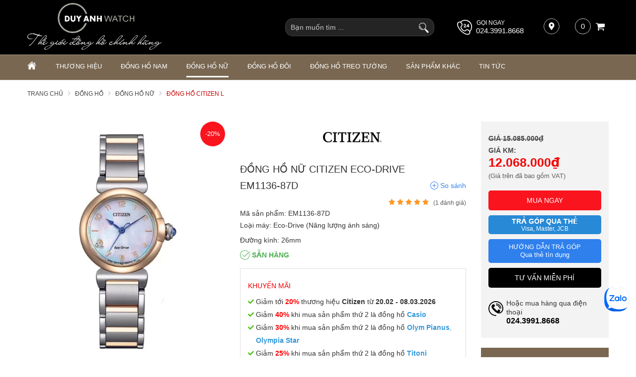

--- FILE ---
content_type: text/html; charset=UTF-8
request_url: https://donghoduyanh.com/dong-ho-nu/dong-ho-nu-citizen-eco-drive-em1136-87d-d21106.html
body_size: 86527
content:
		<!DOCTYPE html>
		<html xmlns="http://www.w3.org/1999/xhtml" lang="vi" xml:lang="vi">
		<head id="Head1" prefix="og: http://ogp.me/ns# fb:http://ogp.me/ns/fb# article:http://ogp.me/ns/article#">
			<meta http-equiv="Content-Type" content="text/html; charset=utf-8" />
			<meta http-equiv="Cache-control" content="public">
			<title>Đồng hồ nữ Citizen Eco-Drive EM1136-87D - chính hãng</title>
			<meta name="description" content="Đồng hồ nữ Citizen Eco-Drive EM1136-87D,✅chính hãng,✅chế độ bảo hành 5 năm,✅đặc biệt hoàn tiền gấp 20 lần nếu phát hiện đồng hồ giả, nhái." />
			<meta name="keywords" content="Đồng hồ nữ Citizen Eco-Drive EM1136-87D,Đồng hồ nữ Citizen Eco-Drive EM1136-87D" />
			<meta name="COPYRIGHT" content="0987943959" />
			<meta name="DEVELOPER" content="0987943959" />
			<meta name="dc.language" content="VN" />
			<meta name="dc.source" content="https://donghoduyanh.com/" />
			<meta name="dc.relation" content="https://donghoduyanh.com/" />
			<meta name="dc.title" content="Đồng hồ nữ Citizen Eco-Drive EM1136-87D - chính hãng" />
			<meta name="dc.keywords" content="Đồng hồ nữ Citizen Eco-Drive EM1136-87D,Đồng hồ nữ Citizen Eco-Drive EM1136-87D" />
			<meta name="dc.subject" content="Đồng hồ nữ Citizen Eco-Drive EM1136-87D - chính hãng" />
			<meta name="dc.description" content="Đồng hồ nữ Citizen Eco-Drive EM1136-87D,✅chính hãng,✅chế độ bảo hành 5 năm,✅đặc biệt hoàn tiền gấp 20 lần nếu phát hiện đồng hồ giả, nhái." />
			<meta name="google-site-verification" content="aadasdagggggsfsfs" />
			<script type="text/javascript">
    (function(c,l,a,r,i,t,y){
        c[a]=c[a]||function(){(c[a].q=c[a].q||[]).push(arguments)};
        t=l.createElement(r);t.async=1;t.src="https://www.clarity.ms/tag/"+i;
        y=l.getElementsByTagName(r)[0];y.parentNode.insertBefore(t,y);
    })(window, document, "clarity", "script", "sjuloyne6n");
</script>
<!-- Global site tag (gtag.js) - Google Ads: 881712318 -->
<script async src="https://www.googletagmanager.com/gtag/js?id=AW-881712318"></script>
<script>
  window.dataLayer = window.dataLayer || [];
  function gtag(){dataLayer.push(arguments);}
  gtag('js', new Date());

  gtag('config', 'AW-881712318');
</script>

<!-- Google tag (gtag.js) -->
<script async src="https://www.googletagmanager.com/gtag/js?id=AW-1009584920"></script>
<script>
  window.dataLayer = window.dataLayer || [];
  function gtag(){dataLayer.push(arguments);}
  gtag('js', new Date());

  gtag('config', 'AW-1009584920');
</script>


<!-- Google Tag Manager -->
<script>(function(w,d,s,l,i){w[l]=w[l]||[];w[l].push({'gtm.start':
new Date().getTime(),event:'gtm.js'});var f=d.getElementsByTagName(s)[0],
j=d.createElement(s),dl=l!='dataLayer'?'&l='+l:'';j.async=true;j.src=
'https://www.googletagmanager.com/gtm.js?id='+i+dl;f.parentNode.insertBefore(j,f);
})(window,document,'script','dataLayer','GTM-MNPNV62');</script>
<!-- End Google Tag Manager -->

<!-- Meta Pixel Code -->
<script>
  setTimeout(function() {
    !function(f,b,e,v,n,t,s)
    {if(f.fbq)return;n=f.fbq=function(){n.callMethod?
    n.callMethod.apply(n,arguments):n.queue.push(arguments)};
    if(!f._fbq)f._fbq=n;n.push=n;n.loaded=!0;n.version='2.0';
    n.queue=[];t=b.createElement(e);t.async=!0;
    t.src=v;s=b.getElementsByTagName(e)[0];
    s.parentNode.insertBefore(t,s)}(window, document,'script',
    'https://connect.facebook.net/en_US/fbevents.js');
    fbq('init', '523716472522229');
    fbq('track', 'PageView');
  }, 9000); // Trì hoãn 5 giây
</script>
<noscript><img height="1" width="1" style="display:none"
  src="https://www.facebook.com/tr?id=523716472522229&ev=PageView&noscript=1"
/></noscript>
<!-- End Meta Pixel Code -->

<meta name="facebook-domain-verification" content="3w1zt91gjidgnm4twksfru6hcugmwy" />

<meta name="p:domain_verify" content="8ec09517281f2f76bdb618d5b3bf8553"/>
<meta name="msvalidate.01" content="2EE73936D31573192602EED93DE7467D" />
			<link rel="author" href="https://donghoduyanh.com/" />    	
							<meta property="og:type" content="website" />
				    	    
			<meta property="og:site_name" content="donghoduyanh.com">        
			<meta property="og:locale" content="vi_VN" />
			<meta property="og:title" content="Đồng hồ nữ Citizen Eco-Drive EM1136-87D - chính hãng"/>
			<meta property="og:url"  content="https://donghoduyanh.com/dong-ho-nu/dong-ho-nu-citizen-eco-drive-em1136-87d-d21106.html" /> 
			<meta property="og:description"  content="Đồng hồ nữ Citizen Eco-Drive EM1136-87D,✅chính hãng,✅chế độ bảo hành 5 năm,✅đặc biệt hoàn tiền gấp 20 lần nếu phát hiện đồng hồ giả, nhái." />
			<meta property="fb:app_id" content="521300545469066" />
			<meta property="fb:admins" content="552476748178568"/>
			<meta property="og:type" content="website" />
		<link rel="manifest" href='https://donghoduyanh.com//manifest.json' />
    	<meta name="theme-color" content="#000" />
					<meta http-equiv="Content-Security-Policy" content="upgrade-insecure-requests">
			
											<link rel="canonical" href="https://donghoduyanh.com/dong-ho-nu/dong-ho-nu-citizen-eco-drive-em1136-87d-d21106.html">
				<meta content="INDEX,FOLLOW" name="robots" />
				<meta name="googlebot" content="index,follow" />
				
			<!--<meta property="fb:admins" content="651422754875589"/>-->
			<meta property="og:image"  content="https://donghoduyanh.com/images/products/2024/10/07/large/em1136-87d_1728287564.jpg" />
    <meta property="og:image:width" content="600"/>
    <meta property="og:image:height" content="600"/>
    <meta property="og:image:alt" content="Đồng hồ nữ Citizen Eco-Drive EM1136-87D" />
    
			<meta name="viewport" content="width=device-width, initial-scale=1, minimum-scale=1">			<link type='image/x-icon'	href='https://donghoduyanh.com/favicon.ico' rel='icon' />		
			
			<meta name="geo.placename" content="H&agrave; Nội" />
			<meta name="geo.region" content="VN-HN" />
			<meta name="geo.position" content="21;105.83" />
			<meta name="ICBM" content="21, 105.83" />
												
			<style amp-custom>:root{--main-color: #796752;--sub-color:#D50D15;--extra-color: #333;--black-color: #000;--border-color: #ada090;--button-color: #b1a18f}.image_template{left:-8px;position:absolute;top:0;display:none}.wrapper{opacity:06}html{color:#333;background:#FFF}body,div,dl,dt,dd,ul,ol,li,h1,h2,h3,h4,h5,h6,pre,code,form,legend,input,button,textarea,p,blockquote{margin:0;padding:0}body{font:14px/18px Helvetica,Arial,'DejaVu Sans','Liberation Sans',Freesans,sans-serif;margin:0;padding:0;font-size:14px;max-width:100%}.description{word-break:break-word}.fieldset{margin:0;padding:10px}th,td{margin:0}a{color:#000;text-decoration:none;display:inline-block}a:hover{color:var(--main-color) !important;webkit-transition:0.3s ease-in-out color;transition:0.3s ease-in-out color}input[type=text],input[type=number],input[type=password],textarea,select{-webkit-appearance:none;-moz-appearance:none}.red,.label_error{color:red;clear:both}.label_success{color:#3b5998}.redborder{border:1px solid red}.bold{font-weight:bold}.owl-lazy,.lazy{opacity:0}.display-off{display:none !important}.display-open{display:block !important}img{border:0;max-width:100%;height:auto;webkit-transition:all .5s ease;-moz-transition:all .5s ease;-o-transition:all .5s ease;-ms-transition:all .5s ease;transition:all .5s ease;display:inline-block}address,caption,cite,code,dfn,em,th,var,optgroup{font-style:inherit;font-weight:inherit}del,ins{text-decoration:none}li{list-style:none}caption,th{text-align:left}h1,h2,h3,h4,h5,h6{font-family:inherit;font-weight:500;line-height:1.1}q:before,q:after{content:''}abbr,acronym{border:0;font-variant:normal}sup{vertical-align:baseline}sub{vertical-align:baseline}legend{color:#000000;font-weight:bold;padding:0 8px}figure{margin:0}.description{line-height:24px}.description table{border-collapse:collapse;width:100%}.description table td,.description table #customers th{border:1px solid #ddd;padding:8px}.description table tr:nth-child(even){background-color:#f2f2f2}.description table tr:hover{background-color:#ddd}.description table th{padding-top:12px;padding-bottom:12px;text-align:left;background-color:var(--main-color);color:white}.description figure{margin:10px 0;text-align:center}.description figure figcaption{font-style:italic}.description ul li{padding-left:29px !important;position:relative}.description ul li:after{content:"";color:#e6e6e6;position:absolute;top:10px;left:8px;width:6px;height:6px;background:#bdbdbd;border-radius:50%}.description em,.description i{font-style:italic}.description h2,.description h3,.description h4,.description p,.description div{margin-top:10px}@media screen and (max-width: 600px){.description h2,.description h3,.description h4,.description p,.description div{margin-top:10px;font-size:15px}}.description a{color:#3a70f1}.description img{max-width:100%;height:auto !important;border:1px solid rgba(243,243,243,0.8)}.figcaption{font-style:italic}input,button,textarea,select,optgroup,option{font-family:inherit;font-size:14px;font-style:inherit;font-weight:inherit}input,button,textarea,select{*font-size:100%}table{font-size:inherit;border-collapse:collapse}pre,code,kbd,samp,tt{font-family:monospace;*font-size:108%;line-height:100%}.clear,.clearfix{clear:both}.cls::after,.cls::before,.clearfix::after,.clearfix::before{content:'';display:block;clear:both}.hidden,.hide,.hiden{display:none}.fl{float:left}.fr{float:right}.cf::after{clear:both;content:"";display:block;height:0;visibility:hidden}strong,b{font-weight:700}.benmarch{display:none}.pagination{text-align:center;margin-top:20px;margin-bottom:66px}@media screen and (max-width: 550px){.pagination{margin-bottom:40px}}.pagination .current{background:none repeat scroll 0 0 #303030;color:#FFFFFF;display:inline-block;font-size:14px;margin-right:8px;padding:7px 13px;width:34px;height:34px;box-sizing:border-box;border-radius:50%}.pagination a,.pagination b{border:1px solid #e7e7e7;color:#4C4C4C;display:inline-block;font-size:14px;margin-right:8px;padding:6px 13px;text-decoration:none;width:34px;height:34px;box-sizing:border-box;border-radius:50%}.pagination a:hover,.pagination b:hover{background:none repeat scroll 0 0 #303030;color:#FFFFFF !important;-webkit-transition:0.15s ease-in-out all;transition:0.15s ease-in-out all}.next-page{padding:6px 15px 6px !important}.pre-page{padding:6px 15px 6px !important}.next-page:hover{-webkit-transition:0.15s ease-in-out all;transition:0.15s ease-in-out all}.pre-page:hover{-webkit-transition:0.15s ease-in-out all;transition:0.15s ease-in-out all}.container{width:1170px;max-width:100%;box-sizing:border-box;margin:0px auto}@media screen and (max-width: 1171px){.container{padding-left:10px;padding-right:10px}}.page_title{position:relative;margin-bottom:10px;border-bottom:1px solid #ebebeb}.page_title span{padding:0px 20px 14px 0px;display:inline-block;position:relative;margin-left:0px;z-index:1;min-width:78px;text-align:center;webkit-transition:all .5s ease;-moz-transition:all .5s ease;-o-transition:all .5s ease;-ms-transition:all .5s ease;transition:all .5s ease;font-size:36px;text-decoration:none;text-align:left}@media screen and (max-width: 768px){.page_title span{font-size:20px}}.center-2col-right{width:calc(70% - 20px);float:left}.right-col{width:calc(30% - 20px);float:right}.star-on{color:#FF9727}.full_screen{position:fixed;width:100%;height:100%;z-index:9;background:rgba(0,0,0,0.48);display:none;top:0;left:0px}.full_screen_white{position:fixed;width:100%;height:100%;z-index:2;background:#fff;display:none;top:0;left:0px}.scroll_bar::-webkit-scrollbar-track{border-radius:10px;background-color:#EBEBEB}.scroll_bar::-webkit-scrollbar{width:8px;background-color:#EBEBEB;border-radius:10px}.scroll_bar::-webkit-scrollbar-thumb{border-radius:10px;background:scroll center center var(--main-color);border:1px solid #EBEBEB}.col-md-offset-6{margin-left:50%}.col-md-6{width:50%;float:left;min-height:1px}@media only screen and (max-width: 768px){.col-md-6{width:100%;float:none;margin-left:0}}.col-md-offset-5{margin-left:41.66666667%;position:relative}.col-md-7{width:58.33333333%}.col-lg-4{width:33.33333333%;padding-right:10px;padding-left:10px;box-sizing:border-box;float:left}#modal_alert{position:fixed;background:rgba(0,0,0,0.75);z-index:99999;overflow-y:auto;width:100%;height:100%;top:0px;left:0px}.modal_alert_inner{width:350px;background:white;border-radius:2px;max-width:96%;margin:2% auto}.modal_alert_title{background:var(--main-color);color:#FFF;text-align:center;text-transform:uppercase;padding:7px 0;font-size:17px;position:relative;border-radius:2px 2px 0 0}.modal_alert_title .close{position:absolute;right:0px;padding:0px 10px 8px;top:0;color:#FFF;font-size:22px}.modal_alert_body{background:white;color:#616161;padding:20px;-moz-user-select:text;-khtml-user-select:text;-webkit-user-select:text;-o-user-select:text;user-select:text;border-bottom-left-radius:3px;border-bottom-right-radius:3px}.wrapper_header{background:#58585A;position:relative}@media screen and (max-width: 1060px){.wrapper_header{display:none}}.wrapper_header .bg_l{width:calc(( 100% - 1170px)/2 + 91px);left:0;height:15px;background:#7D1416;position:absolute;top:0}.header-wrap{position:relative}.sb-toggle-left{padding:0px 2px 0 0px;cursor:pointer;cursor:pointer;display:none;position:absolute;right:0px;top:50%;transform:translateY(-50%);z-index:222}@media only screen and (max-width: 876px){.sb-toggle-left{display:grid}}.sb-toggle-left .navicon-line{width:22px;height:3px;border-radius:1px;margin-bottom:5px;background-color:#fff}#logo{width:40%;float:left;text-align:left}#logo .logo_img{width:270px}#logo .logo_img_small{display:none;width:170px}@media only screen and (max-width: 1110px){#logo .logo_img{display:none}#logo .logo_img_small{display:inline-block}}@media only screen and (max-width: 876px){#logo{width:100%;float:none;text-align:center}}#search-mobile{display:none}@media only screen and (max-width: 1110px){#search-mobile{display:block}}#left-head{width:30%;float:right;padding-top:31px}@media only screen and (max-width: 1171px){#left-head{padding-top:16px}}@media only screen and (max-width: 876px){#left-head{display:none}}#left-head .search{width:26%;float:right;margin-top:4px}#left-head #address-map{float:right;position:relative;margin-left:40px;width:40px;height:40px;display:inline-flex}#left-head #address-map a{color:#fff;display:inline-block;font-size:13px}#left-head #address-map svg{position:absolute;left:0px;width:16px;height:16px;fill:#fff;border:1px solid #b9b9b9;padding:7px;border-radius:50%}@media only screen and (max-width: 930px){#left-head #address-map{display:none}}#left-head #hotline{color:#fff;position:relative;float:right}#left-head #hotline svg{width:30px;height:30px;fill:#fff;position:absolute;top:3px}#left-head #hotline span{position:absolute;top:0px;left:39px;color:#fff;font-size:12px;text-transform:uppercase}#left-head #hotline a{color:#fff;font-weight:400;margin-top:16px;display:inline-block;margin-left:38px;font-size:15px}@media only screen and (max-width: 1050px){#left-head #hotline{display:none}}#left-head #shopcart{float:right;margin-left:40px;position:relative}@media only screen and (max-width: 930px){#left-head #shopcart{margin-left:12px}}#right-head-mobile{display:none;position:absolute;left:0px;top:50%;transform:translateY(-50%);z-index:4}@media only screen and (max-width: 876px){#right-head-mobile{display:block}}#right-head-mobile .chk_search_mobile{text-align:right;display:none}#right-head-mobile .chk_search_mobile svg{fill:#fff;cursor:pointer;width:22px;height:22px}@media only screen and (max-width: 876px){#right-head-mobile .chk_search_mobile{display:grid}}#right-head-mobile .chk_search_mobile_hide{display:none;position:absolute;right:6px;top:40px;z-index:3}#right-head-mobile .chk_search_mobile_hide svg{fill:#1e1e1e;width:20px;height:20px}@media only screen and (max-width: 876px){#right-head-mobile .search{display:none;position:absolute;top:0px;left:0px;z-index:3333;width:100%}}.right-head-mobile-full{width:100%;transform:translate(0px, 0px)}#right-head{float:right;width:30%;padding-top:31px}@media screen and (max-width: 1171px){#right-head{padding-top:15px}}@media only screen and (max-width: 876px){#right-head{display:none}}#right-head .chk_search_mobile_hide{display:none}#nav-mainmenu{border-top:1px solid var(--border-color)}@media only screen and (max-width: 990px){#nav-mainmenu .container{padding-left:0px !important;padding-right:0px !important}}.wrapper_top_c{float:right;margin-top:20px}@media screen and (max-width: 1060px){.wrapper_top_c{float:none;margin-top:10px}}.wrapper_top_c>div{float:right;color:#58585A;font-size:15px;box-sizing:border-box}.wrapper_top_c .contact_map{margin-top:8px;position:relative;padding-left:26px}@media screen and (max-width: 960px){.wrapper_top_c .contact_map{margin-top:0px}}.wrapper_top_c .contact_map a:before{position:absolute;top:0px;left:0;content:"\f279";font:normal normal normal 14px/1 FontAwesome;font-size:19px;border-radius:50%;text-align:center;box-sizing:border-box;color:#58585A}@media screen and (max-width: 960px){.wrapper_top_c .contact_map a:before{font-size:16px;background:#EEE;width:30px;height:30px;line-height:30px}}@media screen and (max-width: 960px){.wrapper_top_c .contact_map a span{display:none}}.wrapper_top_c .top_menu{margin-top:14px}@media screen and (max-width: 1060px){.wrapper_top_c .top_menu{margin-top:14px;clear:both;float:none;background:red;text-align:center}}.nav-mainmenu-no-home{border-bottom:1px solid #ddd;box-sizing:border-box}.center-2col-left{width:calc(100% - 302px);float:right;margin-left:30px;box-sizing:border-box}.left-col{width:272px;float:left;box-sizing:border-box}.left-col .block{background:#FFF;border:none;box-sizing:border-box;margin-bottom:20px;margin-bottom:20px}.left-col .block .block_title{color:var(--main-color);font-weight:normal;border-bottom:1px solid #EEEEEE;padding:10px 15px;text-transform:uppercase;font-family:Roboto;background:#F4F4F4;margin:0px 10px;border-left:2px solid var(--main-color);font-size:17px}.left-col .block ul>li a{color:#333;display:block;font-size:14px;margin-bottom:1px;padding:4px;text-decoration:none;font-weight:500;padding-left:30px;position:relative;text-transform:uppercase}.left-col .block ul>li a:before{position:absolute;content:"\f138";font-family:FontAwesome;left:11px;top:7px;color:var(--main-color);font-size:14px;-webkit-transition:0.7s ease-in-out all;transition:0.7s ease-in-out all}.left-col .block ul>li:hover a:before{transform:rotate(180deg) translate(0, 0);-webkit-transform:rotate(180deg) translate(0, 0)}.main_bottom .block{background:#FFF;margin-top:30px}.main_wrapper_normal{background:#F4F4F4;padding-top:20px;padding-bottom:40px}.hello .blocks_fullframe .text{transform:scale(1);-webkit-transform:scale(1);-moz-transform:scale(1)}.hello .blocks_fullframe .sum{transform:scale(1);-webkit-transform:scale(1);-moz-transform:scale(1)}.hello .blocks_fullframe .btn{transform:translate(0, 0);-webkit-transform:scale(1) rotate(0deg);-webkit-transition:all cubic-bezier(0.4, 0, 1, 1) 2s}.block>.lazy{background-repeat:no-repeat;background-position:center center}#header-main{background:#000;padding:6px 0px}footer .top-footer{padding-bottom:28px;border-bottom:1px solid var(--border-color)}@media only screen and (max-width: 920px){footer .top-footer{padding-bottom:42px}}footer .footer-facebook{margin-top:40px}@media screen and (max-width: 460px){footer .footer-facebook{margin-top:20px}}footer .footer-facebook .bottommenu-ft{width:calc(100% - 300px);float:left}footer .footer-facebook .fanpage-fb{width:300px;float:right;min-height:223px}footer .footer-facebook .fanpage-fb-mb{min-height:auto}@media only screen and (max-width: 920px){footer .footer-facebook .bottommenu-ft{width:100%;float:none}footer .footer-facebook .fanpage-fb{width:100%;float:none}}footer .bottom-footer{background:var(--main-color);padding:24px 0px 75px;color:#f3f3f3}footer .bottom-footer .bottom-footer-l{width:50%;float:left}footer .bottom-footer .bottom-footer-l .title{font-weight:600;margin-bottom:11px}footer .bottom-footer .bottom-footer-l ul{line-height:20px;font-size:13px}footer .bottom-footer .bottom-footer-r{width:38%;float:right}footer .bottom-footer .bottom-footer-r .bct-copyright{margin-bottom:10px}footer .bottom-footer .bottom-footer-r .bct-copyright a{width:148px;float:left;display:block}footer .bottom-footer .bottom-footer-r .bct-copyright a img{width:100%}footer .bottom-footer .bottom-footer-r .bct-copyright .copyring{width:calc(100% - 148px);float:right;text-align:right;margin-top:27px}@media only screen and (max-width: 430px){footer .bottom-footer .bottom-footer-r .bct-copyright .copyring{width:100%;float:none;text-align:left}footer .bottom-footer .bottom-footer-r .bct-copyright a{width:100%;float:none;width:34%}}footer .bottom-footer .bottom-footer-r .block-tags-ft{text-align:right}@media only screen and (max-width: 920px){footer .block_facebook{display:none}footer .bottom-footer-l{width:100% !important;float:none !important;margin-bottom:15px}footer .bottom-footer-r{width:100% !important;float:none !important}}#fixed-bar{margin:0;padding:0;z-index:100;right:0;display:none}#fixed-bar #bar-inner{height:50px;margin:0 10px 0 auto}#fixed-bar #bar-inner a{background:#8d7a66bf;display:block;text-decoration:none;-moz-transition:all 0.2s ease-in 0;-webkit-transition:all 0.2s ease-in;-webkit-transition-delay:0;transition:all 0.2s ease-in 0;width:42px;height:42px;text-align:center;border-radius:50%;line-height:42px}#fixed-bar #bar-inner a:hover{background:#000}#fixed-bar #bar-inner a svg{color:#FFF;width:17px;margin-top:7px}.fb-livechat,.fb-widget{display:none}.ctrlq.fb-overlay{z-index:0;position:fixed;height:100vh;width:100vw;-webkit-transition:opacity .4s, visibility .4s;transition:opacity .4s, visibility .4s;top:0;left:0;background:rgba(0,0,0,0.05);display:none}.fb-widget{background:#fff;z-index:1000;position:fixed;width:360px;height:435px;overflow:hidden;opacity:0;bottom:0;right:24px;border-radius:6px;-o-border-radius:6px;-webkit-border-radius:6px;box-shadow:0 5px 40px rgba(0,0,0,0.16);-webkit-box-shadow:0 5px 40px rgba(0,0,0,0.16);-moz-box-shadow:0 5px 40px rgba(0,0,0,0.16);-o-box-shadow:0 5px 40px rgba(0,0,0,0.16)}.ctrlq.fb-button{z-index:999;background:#0084ff;width:60px;height:60px;text-align:center;bottom:30px;border:0;outline:0;border-radius:60px;-webkit-border-radius:60px;-moz-border-radius:60px;-ms-border-radius:60px;-o-border-radius:60px;box-shadow:0 1px 6px rgba(0,0,0,0.06),0 2px 32px rgba(0,0,0,0.16);-webkit-transition:box-shadow .2s ease;background-size:80%;transition:all .2s ease-in-out}.ctrlq.fb-button svg{margin:8px 10px;box-sizing:border-box;color:#FFF}.ctrlq.fb-button,.ctrlq.fb-close{position:fixed;right:7px;cursor:pointer}.bubble{width:20px;height:20px;background:#c00;color:#fff;position:absolute;z-index:999999999;text-align:center;vertical-align:middle;top:-2px;left:-5px;border-radius:50%}.ctrlq.fb-close{position:relative;cursor:pointer;background:var(--main-color);text-align:right}.ctrlq.fb-close:after{content:"X";font-family:sans-serif;color:#FFF;padding:7px 10px}@media only screen and (max-width: 1200px){.callnow-mb{display:block;position:fixed;bottom:0px;z-index:11111;left:10px}}@media only screen and (min-width: 1200px){.callnow-mb{display:none}}.top_pro{margin-bottom:20px}.back-top{background:#cacaca;padding:6px;text-align:center}.back-top p{text-transform:uppercase;margin-top:5px}.pos0{position:relative;width:100%;overflow:hidden}.pos0 .close_svg{position:absolute;width:20px;height:20px;right:5px;z-index:2;top:50%;transform:translateY(-50%);cursor:pointer}.pos0 svg{fill:#fff;width:20px}.pos0 .banners .itemi_1{display:none !important}@media only screen and (max-width: 700px){.pos0 .banners .itemi_0{display:none}.pos0 .banners .itemi_1{display:block !important}}.pos1{background:#000}@media only screen and (max-width: 1170px){.pos1 .container{padding:0px}}#bl_block{min-height:184px;background-size:cover;background-repeat:no-repeat;background-position:center}#bl_block .block_title{text-align:center;font-size:25px;text-transform:uppercase;color:#eaeaea;padding:36px 0px 88px}@media only screen and (max-width: 1025px){#bl_block{background-image:none !important;min-height:auto}#bl_block .block_title{padding:36px 0px 36px;margin-bottom:30px;color:#000000}}@media only screen and (max-width: 768px){#bl_block .block_title{padding:14px 0px 20px;margin-bottom:0px;min-height:84px;box-sizing:border-box}}@media (min-width: 1025px){#bl_block{clip-path:polygon(0 0, 100% 0%, 100% 72%, 50% 100%, 0 72%);-webkit-clip-path:polygon(0 0, 100% 0%, 100% 72%, 50% 100%, 0 72%);-moz-clip-path:polygon(0 0, 100% 0%, 100% 72%, 50% 100%, 0 72%);-o-clip-path:polygon(0 0, 100% 0%, 100% 72%, 50% 100%, 0 72%);-ms-clip-path:polygon(0 0, 100% 0%, 100% 72%, 50% 100%, 0 72%)}}.block_title{text-align:center;margin-bottom:61px;line-height:25px}.block_title span{font-size:27px;text-transform:uppercase}@media only screen and (max-width: 876px){.block_title span{font-size:20px;text-transform:uppercase}}@media only screen and (max-width: 768px){.block_title{margin-bottom:30px}.block_title span{font-size:18px}}.strengths{position:relative;margin-bottom:175px}@media only screen and (max-width: 1169px){.strengths{margin-bottom:25px}}#strengths.hello .item{opacity:1;visibility:visible;transform:translate(0);transition:all 1s ease}#strengths.hello .item_2{transition-delay:0.2s;transform:translate(0, 0px)}@media all and (min-width: 1025px){#strengths.hello .item_2{transform:translate(0, 0px)}}#strengths.hello .item_1,#strengths.hello .item_3{transition-delay:0.4s;transform:translate(0, 0px)}@media all and (min-width: 1025px){#strengths.hello .item_1,#strengths.hello .item_3{transform:translate(0, 10px)}}.pos_mix_home{margin-bottom:54px}.pos_mix_home .pos_mix_left_1{width:calc(50% - 15px);float:left}@media screen and (max-width: 1024px){.pos_mix_home .pos_mix_left_1{width:calc(60% - 30px)}}@media screen and (max-width: 768px){.pos_mix_home .pos_mix_left_1{width:100%;float:none;margin-bottom:10px}}.pos_mix_home .pos_mix_right_1{width:calc(50% - 15px);float:right}@media screen and (max-width: 1024px){.pos_mix_home .pos_mix_right_1{width:40%}}.pos_mix_home .pos_mix_right_1 #top-content,.pos_mix_home .pos_mix_right_1 #bot-content{background-repeat:no-repeat;background-size:cover;height:144px;width:100%;content:"";color:#fff;font-weight:bold;text-transform:uppercase;position:relative;overflow:hidden}.pos_mix_home .pos_mix_right_1 #top-content{margin-bottom:18px}@media only screen and (max-width: 768px){.pos_mix_home .pos_mix_right_1 #top-content{margin-bottom:10px;width:calc(50% - 5px);float:left}}@media only screen and (max-width: 625px){.pos_mix_home .pos_mix_right_1 #top-content{width:100%;float:none}}.pos_mix_home .pos_mix_right_1 #top-content .text1{color:#fff !important;background:#d71921;font-size:34px;padding:15px 63px 10px 61px;text-align:center;display:inline-block;font-family:sans-serif;position:absolute;transform:skewY(8deg) translate(-11%);top:18px;z-index:3;transition:all 4s ease 0s;-webkit-transition:all 4s ease 0s}@media only screen and (max-width: 768px){.pos_mix_home .pos_mix_right_1 #top-content .text1{font-size:20px;padding:11px 64px 6px 80px;transform:skewY(6deg) translate(-100%);z-index:3;transition:all 4s ease 0s;-webkit-transition:all 4s ease 0s}}.pos_mix_home .pos_mix_right_1 #top-content .text2{color:#fff !important;background:#b41319;font-size:16px;padding:14px 117px 11px 23px;text-align:center;display:inline-block;font-family:sans-serif;position:absolute;z-index:2;left:0px;top:74px;transform:skewY(-12deg) translate(100%) !important;transition:all 4s ease 0s;-webkit-transition:all 4s ease 0s}.pos_mix_home .pos_mix_right_1 #top-content .text2 .before{content:'';background:#b41319;position:absolute;left:-23px;width:25px;top:0px;height:44px;transform:skewY(-7deg);-webkit-clip-path:polygon(0 50%, 100% 100%, 100% 0);clip-path:polygon(0 50%, 100% 100%, 100% 0)}@media only screen and (max-width: 768px){.pos_mix_home .pos_mix_right_1 #top-content .text2 .before{left:-19px;width:20px;top:-7px;height:50px;transform:skewY(-3deg)}}@media only screen and (max-width: 768px){.pos_mix_home .pos_mix_right_1 #top-content .text2{font-size:14px;padding:10px 90px 8px 2px;left:25px;top:61px;transform:skewY(-7deg) rotate3d(1, 1, 1, -120deg)}}.pos_mix_home .pos_mix_right_1 #top-content .text2 .fake{color:#ffeb3f}@media only screen and (max-width: 768px){.pos_mix_home .pos_mix_right_1 #bot-content{width:calc(50% - 5px);float:right}}@media only screen and (max-width: 625px){.pos_mix_home .pos_mix_right_1 #bot-content{width:100%;float:none}}.pos_mix_home .pos_mix_right_1 #bot-content .text1{color:#fff !important;background:#b41319;font-size:26px;padding:15px 152px 12px 51px;text-align:center;display:inline-block;font-family:sans-serif;position:absolute;top:30px;z-index:3;transition:all 4s ease 0s;-webkit-transition:all 4s ease 0s;transform:translateX(120%)}@media only screen and (max-width: 1110px){.pos_mix_home .pos_mix_right_1 #bot-content .text1{padding:15px 65px 12px 51px;font-size:20px}}@media only screen and (max-width: 768px){.pos_mix_home .pos_mix_right_1 #bot-content .text1{font-size:16px;padding:14px 82px 10px 48px}}.pos_mix_home .pos_mix_right_1 #bot-content .text1 .before{content:'';background:#b41319;position:absolute;left:-23px;width:25px;top:-7px;height:60px;-webkit-clip-path:polygon(0 50%, 100% 100%, 100% 0);clip-path:polygon(0 50%, 100% 100%, 100% 0)}@media only screen and (max-width: 768px){.pos_mix_home .pos_mix_right_1 #bot-content .text1 .before{left:-21px;width:24px;top:-6px;height:54px}}.pos_mix_home .pos_mix_right_1 #bot-content .text2{color:#fff !important;font-size:33px;text-align:center;display:inline-block;font-family:monospace;position:absolute;z-index:2;left:107px;top:104px;font-weight:normal;transition:all 4s ease 0s;-webkit-transition:all 4s ease 0s;transform:translateY(300%)}@media only screen and (max-width: 768px){.pos_mix_home .pos_mix_right_1 #bot-content .text2{top:98px;font-size:20px}}@media screen and (max-width: 768px){.pos_mix_home .pos_mix_right_1{width:100%;float:none}}.pos_mix_home .hello #top-content .text1{transform:skewY(6deg) translate(-5px) !important;-webkit-transition-delay:.4s;transition-delay:.4s}@media only screen and (max-width: 768px){.pos_mix_home .hello #top-content .text1{transform:skewY(7deg) translate(-3px) !important;-webkit-transition-delay:.4s;transition-delay:.4s;top:30px}}.pos_mix_home .hello #top-content .text2{transform:skewY(-7deg) rotate3d(1, 1, 1, 0deg) !important;-webkit-transition-delay:.4s;transition-delay:.4s;left:33px;top:58px}@media only screen and (max-width: 768px){.pos_mix_home .hello #top-content .text2{transform:skewY(-7deg) rotate3d(1, 1, 1, 0deg) !important;left:27px;top:63px}}.pos_mix_home .hello #top-content .text2 .before{top:-8px;height:60px}@media only screen and (max-width: 768px){.pos_mix_home .hello #top-content .text2 .before{height:54px}}.pos_mix_home .hello #bot-content .text1{transform:translateX(10%) !important;-webkit-transition-delay:1s;transition-delay:1s}.pos_mix_home .hello #bot-content .text2{transform:translateY(0%) !important;-webkit-transition-delay:1.5s;transition-delay:1.5s}.pos3{overflow:hidden;margin-bottom:30px;min-height:270px}@media only screen and (max-width: 768px){.pos3{min-height:170px}}@media only screen and (max-width: 580px){.pos3{min-height:370px}}.pos3 .banners a{display:grid;max-width:100%;width:calc(50% - 5px)}@media only screen and (max-width: 580px){.pos3 .banners a{width:100%;display:grid}}.pos3 .banners a:first-child{float:left}@media only screen and (max-width: 580px){.pos3 .banners a:first-child{margin-bottom:10px}}.pos3 .banners a:nth-child(2){float:right}.pos3 .banners a img{width:100%;display:inline-block}.pos4{margin-bottom:30px;min-height:80px}@media only screen and (max-width: 500px){.pos4{min-height:50px}}@media only screen and (max-width: 580px){.pos3,.pos4{margin-bottom:20px;overflow:hidden}}.slider-collection{margin-bottom:70px;min-height:420px}@media only screen and (max-width: 1024px){.slider-collection{min-height:170px}}@media only screen and (max-width: 580px){.slider-collection{margin-bottom:30px}}.pos5a{margin-top:80px}@media only screen and (max-width: 580px){.pos5a{margin-top:30px}}.pos5{margin-top:70px}@media only screen and (max-width: 580px){.pos5{margin-top:30px}}.pos6a{margin-top:70px}@media only screen and (max-width: 580px){.pos6a{margin-top:30px}}.pos6a .block_title{margin-bottom:30px;position:relative}.pos6a .block_title span{background:#fff;padding:0px 20px;box-sizing:border-box}.pos6a .block_title:after{content:"";width:60%;height:2px;background:var(--main-color);position:absolute;left:50%;top:50%;z-index:-1;transform:translate(-50%, -50%)}.pos6{border-bottom:1px solid #eee}@media all and (max-width: 768px){.pos6{margin-top:30px}.pos6 .block_title{margin-bottom:10px}.pos6 .certifications_0{display:none}}.pos6 .certifications_1{display:none}@media all and (max-width: 768px){.pos6 .certifications_1{display:block}}@media all and (max-width: 920px){.pos6{border-bottom:0px solid #eee;margin-bottom:50px}}@media all and (max-width: 500px){.pos6{margin-bottom:20px}}.pos7{padding:56px 0px 70px}@media all and (max-width: 768px){.pos7{padding:30px 0px 30px}}.pos8_pos9{background:#f1f1f1;padding:68px 0px}@media all and (max-width: 768px){.pos8_pos9{padding:30px 0px}}.pos8{margin-bottom:50px}@media all and (max-width: 768px){.pos8{margin-bottom:20px}}.pos10{width:calc(50% - 15px);float:left;height:472px;overflow-y:scroll}.pos10::-webkit-scrollbar{width:10px}.pos10::-webkit-scrollbar-track{-webkit-box-shadow:inset 0 0 6px rgba(0,0,0,0.3);border-radius:10px}.pos10::-webkit-scrollbar-thumb{background:#ddd;border-radius:10px;transition:0.2s;cursor:pointer}.pos10::-webkit-scrollbar-thumb:hover{background:#eee}@media all and (max-width: 900px){.pos10{width:100%;float:none;height:auto;overflow-y:auto;margin-bottom:30px}}.pos10 .block_title{margin-bottom:30px;padding-bottom:15px;border-bottom:1px solid #f1f1f1;text-align:left;position:relative}.pos10 .view-all{position:absolute;right:0px}.pos10b{padding-top:10px;width:calc(50% - 15px);float:right}@media all and (max-width: 900px){.pos10b{width:100%;float:none}}.pos10_pos10b{margin-top:40px}.pos10_pos10b .title_pos10{border-bottom:1px solid var(--main-color);margin-bottom:25px}.pos10_pos10b .title_pos10 span{display:inline-block;padding:14px 36px 8px;color:#fff;background:var(--main-color);clip-path:polygon(12% 0%, 100% 0%, 88% 100%, 0 100%)}.pos10_pos10b .title_pos10 span a{font-size:20px;color:#fff;text-transform:uppercase}.pos10_pos10b .title_pos10 span a:hover{color:#ffe10b !important}@media all and (max-width: 768px){.pos10_pos10b{margin-top:30px}.pos10_pos10b span{padding:10px 25px 6px}}.pos11{background:var(--main-color);padding:45px 0px 38px;margin-bottom:26px;margin-top:60px}@media all and (max-width: 768px){.pos11{padding:30px 0px 0px;margin-top:30px}}.blocks_strengths_news{background:#f4f4f6;margin-bottom:60px;padding:20px 0px}.xemthem{text-align:center;width:100%;position:relative}.xemthem:after{content:'';height:1px;background:var(--border-color);width:100%;position:absolute;left:0px}.xemthem a span{letter-spacing:1px;text-transform:uppercase;border-radius:38px;transition:0.5s;font-size:15px;position:absolute;left:50%;transform:translate(-50%, -50%);z-index:2;padding:11px 45px;background:var(--button-color);color:#fff;top:0}@media all and (max-width: 500px){.xemthem a span{text-transform:unset;transform:translate(-50%, -50%);padding:6px 25px;width:max-content}}.xemthem a span:hover{color:#fff;background:var(--main-color)}.product_grid,.products_blocks_wrapper{margin-top:80px}.col-right-detail-news .block{border:1px solid #ebebeb;padding:20px 26px;box-sizing:border-box;margin-bottom:20px}.col-right-detail-news .block .block_title{font-size:19px}@media screen and (max-width: 768px){.col-right-detail-news .block{width:50%;float:left}.col-right-detail-news .block .block_title{font-size:16px}}@media screen and (max-width: 550px){.col-right-detail-news .block{width:100%;float:none}}.col-right-detail-content .block_title{padding:8px 20px 10px 0px;position:relative;font-size:24px;text-align:left;margin-bottom:8px;text-transform:uppercase}.col-right-detail-content .block_title:after{content:'';position:absolute;bottom:-2px;left:0;width:83px;height:0;border-style:solid;border-width:3px 0px 0 0;border-color:var(--sub-color) transparent transparent transparent;webkit-transition:all .5s ease;-moz-transition:all .5s ease;-o-transition:all .5s ease;-ms-transition:all .5s ease;transition:all .5s ease}@media screen and (max-width: 768px){.col-right-detail-content .block_title{font-size:16px}.col-right-detail-content .block_title:after{border-width:2px 0px 0 0}}.channel-social-title{margin-bottom:35px}.right_b .blocks0 .news_list_body_default{margin-top:26px}@media only screen and (max-width: 550px){.right_b .blocks0 .news_list_body_default{margin-top:10px}}.product_pos1,.product_pos3{margin-bottom:60px}.product_pos1_detail,.certifications-block{margin-bottom:73px}@media screen and (max-width: 768px){.product_pos1_detail,.certifications-block{margin-bottom:30px}}.product_pos3_detail .testimonials_body,.news_pos2 .testimonials_body{margin-top:35px}.news_pos1 .block_title{padding-bottom:12px;border-bottom:1px solid #ebebeb;position:relative}.news_pos1 .block_title:before{position:absolute;content:'';width:30px;height:3px;background:var(--main-color);left:0px;bottom:0px}.news_pos1 .block_title span{padding:8px 12px;background:var(--main-color);color:#fff;text-transform:uppercase;font-size:20px;border-radius:5px;display:inline-block}@media screen and (max-width: 550px){.news_pos1 .block_title span{font-size:16px;padding:6px 12px}}.news_pos1 .block_title .summary-block{display:inline-block;font-size:14px;text-transform:uppercase;color:#ababab;padding-left:10px}@media screen and (max-width: 768px){.news_pos1 .block_title .summary-block{display:none}}.logo-bct-ft{text-align:left}@media screen and (max-width: 1110px){.logo-bct-ft{text-align:center}}.logo-bct-ft img{max-height:56px;width:auto !important}.display_open{display:block !important}.display_off{display:none !important}.fotorama__arr,.fotorama__fullscreen-icon,.fotorama__video-close,.fotorama__video-play{background:url(https://donghoduyanh.com/templates/duyanh/images/fotorama.png) no-repeat}@media (-webkit-min-device-pixel-ratio: 1.5), (min-resolution: 2dppx){.fotorama__arr,.fotorama__fullscreen-icon,.fotorama__video-close,.fotorama__video-play{background:url(https://donghoduyanh.com/templates/duyanh/images/fotorama@2x.png) 0 0/96px 160px no-repeat}}.slide-up{-ms-transform:translateY(0);transform:translateY(0)}.slide-down{-ms-transform:translateY(-100%);transform:translateY(-100%)}.m-slide-up{-ms-transform:translateY(0);transform:translateY(0)}.m-slide-up #search-mobile{display:none !important}.m-slide-down{-ms-transform:translateY(-100%);transform:translateY(-100%)}.m-slide-down #search-mobile{display:block !important}.menu-fixed-bar{z-index:10000;transition:all 0.8s cubic-bezier(0.55, 0, 0.1, 1)}.menu-fixed-bar{top:81px;width:100%}@media screen and (max-width: 1110px){.menu-fixed-bar{top:0px}}.suntory-alo-phone{background-color:transparent;cursor:pointer;height:120px;position:fixed;transition:visibility 0.5s ease 0s;width:120px;z-index:10 !important;display:block;left:0px;bottom:-25px}.suntory-alo-ph-circle{animation:1.2s ease-in-out 0s normal none infinite running suntory-alo-circle-anim;background-color:transparent;border:2px solid rgba(30,30,30,0.4);border-radius:100%;height:80px;left:5px;opacity:0.1;position:absolute;top:5px;transform-origin:50% 50% 0;transition:all 0.5s ease 0s;width:80px}.suntory-alo-phone.suntory-alo-green .suntory-alo-ph-circle{border-color:#39b54ac4;opacity:1}.suntory-alo-ph-circle-fill{animation:2.3s ease-in-out 0s normal none infinite running suntory-alo-circle-fill-anim;border:2px solid transparent;border-radius:100%;height:60px;left:15px;position:absolute;top:15px;transform-origin:50% 50% 0;transition:all 0.5s ease 0s;width:60px}.suntory-alo-phone.suntory-alo-green .suntory-alo-ph-circle-fill{background-color:rgba(77,190,98,0.65)}.suntory-alo-ph-img-circle{animation:1s ease-in-out 0s normal none infinite running suntory-alo-circle-img-anim;border:2px solid transparent;border-radius:100%;position:absolute;top:25px;left:25px;transform-origin:50% 50% 0;width:40px;height:40px}.suntory-alo-ph-img-circle svg{position:absolute;top:8px;left:11px;width:20px}.suntory-alo-phone.suntory-alo-green .suntory-alo-ph-img-circle{background-color:#39b54ac4}.suntory-alo-ph-img-circle i{animation:1s ease-in-out 0s normal none infinite running suntory-alo-circle-img-anim;font-size:30px;line-height:50px;display:block;width:24px;height:30px;color:#b6af96;content:" ";position:absolute;top:15px;left:13px;background-position:-37px -165px;background-repeat:no-repeat}@keyframes suntory-alo-circle-anim{0%{opacity:0.1;transform:rotate(0deg) scale(0.5) skew(1deg)}30%{opacity:0.5;transform:rotate(0deg) scale(0.7) skew(1deg)}100%{opacity:0.6;transform:rotate(0deg) scale(1) skew(1deg)}}@keyframes suntory-alo-circle-img-anim{0%{transform:rotate(0deg) scale(1) skew(1deg)}10%{transform:rotate(-25deg) scale(1) skew(1deg)}20%{transform:rotate(25deg) scale(1) skew(1deg)}30%{transform:rotate(-25deg) scale(1) skew(1deg)}40%{transform:rotate(25deg) scale(1) skew(1deg)}50%{transform:rotate(0deg) scale(1) skew(1deg)}100%{transform:rotate(0deg) scale(1) skew(1deg)}}@keyframes suntory-alo-circle-fill-anim{0%{opacity:0.2;transform:rotate(0deg) scale(0.7) skew(1deg)}50%{opacity:0.2;transform:rotate(0deg) scale(1) skew(1deg)}100%{opacity:0.2;transform:rotate(0deg) scale(0.7) skew(1deg)}}.fb-comments iframe{width:100% !important}.loader{border:16px solid #f3f3f3;border-radius:50%;border-top:16px solid #3498db;width:60px;height:60px;-webkit-animation:spin 2s linear infinite;animation:spin 2s linear infinite;position:fixed;top:50%;left:50%;z-index:1111;transform:translate(-50%, -50%);display:none}@-webkit-keyframes spin{0%{-webkit-transform:rotate(0deg)}100%{-webkit-transform:rotate(360deg)}}@keyframes spin{0%{transform:rotate(0deg)}100%{transform:rotate(360deg)}}.banner-cat-news{background-size:cover;background-repeat:no-repeat;background-position:center;min-height:400px;position:relative;margin-bottom:60px}.banner-cat-news .page_title{position:absolute;margin-bottom:0px;border-bottom:0px;text-align:center;left:50%;top:50%;transform:translate(-50%, -50%);text-transform:uppercase}.banner-cat-news .page_title span{padding:0px;color:#fff}@media screen and (max-width: 768px){.banner-cat-news{background-image:none !important;min-height:auto;margin-bottom:20px}.banner-cat-news .page_title{position:inherit;margin-bottom:0px;border-bottom:0px;text-align:center;left:auto;top:auto;transform:translate(0, 0);text-transform:uppercase}.banner-cat-news .page_title span{padding:0px;color:#000}}.all-navicon-line{width:24px;height:24px;position:relative;border:0px;background-color:transparent}.all-navicon-line svg{width:24px;height:24px;display:none;position:absolute;z-index:222}.mm-opening .all-navicon-line{transform:rotate(45deg)}.mm-opening .all-navicon-line .navicon-line-1{transform:rotate(-8deg);margin-top:8px;width:28px}.mm-opening .all-navicon-line .navicon-line-2{transform:rotate(-86deg);margin-top:-8px;width:28px}.mm-opening .all-navicon-line .navicon-line-3{display:none}.zalo-chat-widget{position:fixed;z-index:2 !important;bottom:88px !important;top:auto;right:14px !important}.after-lazy{opacity:1;display:inline-block !important}.block_banner_strengths{display:flex;flex-wrap:wrap;justify-content:space-between}@media only screen and (max-width: 500px){#bl_block .block_title span{font-size:16px}}
/*# sourceMappingURL=template.css.map */
.product_grid{margin-top:12px;display:flex;flex-flow:row wrap}.product_grid .row_inner{width:100%}.text-sold-out{-webkit-clip-path:polygon(0 0, 100% 0, 100% 100%, 50% 82%, 0 100%);clip-path:polygon(0 0, 100% 0, 100% 100%, 50% 82%, 0 100%);background:var(--main-color);position:absolute;top:0px;right:0px;height:50px;color:#fff;text-transform:uppercase;padding:3px;font-size:11px;line-height:19px}.product_grid .item{float:left;width:20%;box-sizing:border-box;position:relative;overflow:hidden;text-align:center;margin-bottom:80px}.product_grid .item .loai_may,.product_grid .item .duong_kinh{font-size:12px;text-transform:uppercase;color:#484646;margin-bottom:5px;display:inline-block}.product_grid .item .row-lm{padding:0px 5px;color:#484646;font-size:13px}.product_grid .item .discount{position:absolute;top:0px;left:5px;background:#d30109;background-size:100%;background-repeat:no-repeat;color:#fff;font-size:13px;height:44px;width:44px;line-height:46px;box-sizing:border-box;border-radius:50%}@media screen and (max-width: 997px){.product_grid .item .discount{font-size:10px;height:36px;width:36px;line-height:36px}}.product_grid .item img{transition:all 0.7s ease 0s !important;-webkit-transition:all 0.7s ease 0s;max-height:290px;object-fit:contain}@media screen and (max-width: 500px){.product_grid .item img{max-height:238px;width:auto}}@media screen and (max-width: 375px){.product_grid .item img{max-height:215px}}@media screen and (max-width: 320px){.product_grid .item img{max-height:181px}}.product_grid .item:hover img{transform:scale(1.05);-webkit-transform:scale(1.05)}@media screen and (max-width: 997px){.product_grid .item{width:33.333%}}@media screen and (max-width: 768px){.product_grid .item{width:50%;margin-bottom:50px}}.product_grid .item .product_image{margin-bottom:16px;position:relative;min-height:283px}@media screen and (max-width: 1024px){.product_grid .item .product_image{min-height:240px}}@media screen and (max-width: 500px){.product_grid .item .product_image{min-height:210px}}.product_grid .item .product_image .icon_bl{position:absolute;left:20px;bottom:0px;color:#fff;background:#cf5600;padding:2px 10px;border-radius:2px;z-index:2}.product_grid .item .product_image .icon_br{position:absolute;right:20px;bottom:0px;color:#fff;background:#db0000;padding:2px 10px;border-radius:2px;z-index:2}.product_grid .item .product_image .image_gift_cat{position:absolute;bottom:0px;right:0px;transform:scale(1) !important}.product_grid .item .product_image .installment{position:absolute;left:10px;bottom:0px;background:#cf5600;padding:2px 4px;font-size:13px;color:#fff;font-size:11px;color:#fff;font-weight:600;border-radius:2px}.product_grid .item h2 a,.product_grid .item h3 a{font-size:17px;font-weight:600;margin-bottom:8px}@media all and (max-width: 768px){.product_grid .item h2 a,.product_grid .item h3 a{font-size:15px}}.product_grid .item h2 a .cat_name,.product_grid .item h3 a .cat_name{color:#484646;display:block;font-size:14px;margin-top:6px;margin-bottom:8px;font-weight:normal;line-height:1.4}.product_grid .item .price_old{font-size:15px;color:#646464;margin-bottom:8px;text-decoration:line-through}.product_grid .item .price_current{font-size:18px;color:#e10c00;font-weight:600}@media all and (max-width: 450px){.product_grid .item .price_current{font-size:14px}}.product_grid .frame_inner{position:relative}.product_grid .frame_title{color:#555;font-size:13px;max-height:38px;display:-webkit-box;-webkit-box-orient:vertical;-webkit-line-clamp:2;height:38px;overflow:hidden;line-height:19px}.product_grid .button-cart-fast-cat{position:absolute;bottom:83px;padding:7px 32px;background-color:#652d92d4;color:#FFF;left:50%;transform:translate(-50%, 0) scale(0.5);border-radius:2px;text-transform:uppercase;font-weight:500;font-family:Arial;transition:all 0.3s ease 0s;-webkit-transition:all 0.3s ease 0s;opacity:0}.product_grid .item:hover .button-cart-fast-cat{display:block;opacity:1;transform:translate(-50%, 0) scale(1)}
/*# sourceMappingURL=products.css.map */
.wrapper{zoom:1}.wrapper:after,.wrapper:before{content:".";display:block;height:0;overflow:hidden}.wrapper:after{clear:both}@media screen and (max-width: 768px){.bottom-menu{bottom:0px;width:95%;z-index:1;position:fixed;padding-left:15px;padding-right:15px}}@media screen and (min-width: 966px){.content-block.full-bleed-light-text .caption p,.content-block.full-bleed-light-text .caption-link a,.content-block.full-bleed-light-center-text .caption p,.content-block.full-bleed-light-center-text .caption-link a,.content-block.full-bleed-light-right-text .caption p,.content-block.full-bleed-light-right-text .caption-link a{color:#292929}.content-block.full-bleed-dark-text header,.content-block.full-bleed-light-text header,.content-block.full-bleed-dark-center-text header,.content-block.full-bleed-light-center-text header,.content-block.full-bleed-dark-right-text header,.content-block.full-bleed-light-right-text header{position:absolute;top:0px;z-index:1;padding:0.45em 5% 0.6em 5%;width:60%;box-sizing:border-box}}@media screen and (min-width: 1024px){.content-block header{padding:1em 1.5em;box-sizing:border-box;vertical-align:middle}}@media screen and (min-width: 1378px){.col-md-10{float:none;margin:auto}}@media screen and (max-width: 960px){.vertical-bg{display:none}}#prodetail{font-weight:normal;font-size:125%}.wrapper:after{clear:both}wrapper:after,.wrapper:before{content:".";display:block;height:0px;overflow:hidden}.content-block:after{clear:both}.content-block:after,.content-block:before{content:".";display:block;height:0px;overflow:hidden}.content-block{position:relative}section{display:block}.content-block .content:after{clear:both}.content-block .content:after,.content-block .content:before{content:".";display:block;height:0px;overflow:hidden}.content-block .content{position:relative;background:none repeat scroll 0% 0% #FFF;overflow:hidden}.content-block .default-content{position:relative;width:100%}body.ltr .content-block.full-bleed-dark-text header,body.ltr .content-block.full-bleed-light-text header,body.ltr .content-block.full-bleed-dark-center-text header,body.ltr .content-block.full-bleed-center-light-text header{left:0px}.content-block.full-bleed-dark-right-text header,.content-block.full-bleed-light-right-text header{right:0px}.content-block.full-bleed-dark-center-text header,.content-block.full-bleed-light-center-text header{width:100%}.content-block .headline:after{clear:both}.content-block .headline:after,.content-block .headline:before{content:".";display:block;height:0px;overflow:hidden}.content-block .caption-link{position:relative}body.ltr .content-block .caption-link a:before{margin-left:-1.8em}.content-block{position:relative;zoom:1}.content-block div{margin-top:0px}.content-block:after,.content-block:before{content:".";display:block;height:0;overflow:hidden}.content-block:after{clear:both}.content-block .content{position:relative;background:#fff;overflow:hidden;zoom:1}.content-block .content:after,.content-block .content:before{content:".";display:block;height:0;overflow:hidden}.content-block .content:after{clear:both}.content-block .default-content{position:relative;width:100%}.content-block header{padding-left:1.5em;padding-right:1.5em;-webkit-box-sizing:border-box;-moz-box-sizing:border-box;-o-box-sizing:border-box;box-sizing:border-box}.content-block .headline{padding-top:.5em;line-height:1.14em;margin:0 0 .5em;letter-spacing:-.0125em;font-size:1.75em;font-family:wf_segoe-ui_light, 'Segoe UI Light', 'Segoe WP Light', wf_segoe-ui_normal, 'Segoe UI', Segoe, 'Segoe WP', Tahoma, Verdana, Arial, sans-serif;font-weight:300;zoom:1}.content-block .headline strong{font-family:wf_segoe-ui_normal, 'Segoe UI', Segoe, 'Segoe WP', Tahoma, Verdana, Arial, sans-serif;font-weight:400}.content-block .headline strong strong{font-family:wf_segoe-ui_semibold, 'Segoe UI Semibold', Segoe Semibold, 'Segoe WP Semibold', 'Segoe UI', Segoe, 'Segoe WP', Tahoma, Verdana, Arial, sans-serif;font-weight:500}.content-block .headline:after,.content-block .headline:before{content:".";display:block;height:0;overflow:hidden}.content-block .headline:after{clear:both}@media screen and (min-width: 480px){.content-block .headline{padding-top:.5em;line-height:1.1em;margin:0 0 .56em;letter-spacing:-.03em;font-size:2.5em;font-family:wf_segoe-ui_light, 'Segoe UI Light', 'Segoe WP Light', wf_segoe-ui_normal, 'Segoe UI', Segoe, 'Segoe WP', Tahoma, Verdana, Arial, sans-serif;font-weight:300}.content-block .headline strong{font-family:wf_segoe-ui_normal, 'Segoe UI', Segoe, 'Segoe WP', Tahoma, Verdana, Arial, sans-serif;font-weight:400}.content-block .headline strong strong{font-family:wf_segoe-ui_semibold, 'Segoe UI Semibold', Segoe Semibold, 'Segoe WP Semibold', 'Segoe UI', Segoe, 'Segoe WP', Tahoma, Verdana, Arial, sans-serif;font-weight:500}}.content-block .caption p{padding-top:0;line-height:1.4em;margin:0 0 1.4em;letter-spacing:-.005em;font-size:.75em;font-family:wf_segoe-ui_normal, 'Segoe UI', Segoe, 'Segoe WP', Tahoma, Verdana, Arial, sans-serif;font-weight:400}.content-block .caption p strong{font-family:wf_segoe-ui_semibold, 'Segoe UI Semibold', Segoe Semibold, 'Segoe WP Semibold', 'Segoe UI', Segoe, 'Segoe WP', Tahoma, Verdana, Arial, sans-serif;font-weight:500}.content-block .caption p ::last-child{margin-bottom:0}.content-block .caption-link{position:relative}.content-block .caption-link a{line-height:1.5em;display:block}body.ltr .content-block .caption-link a{padding-left:2.2em}body.rtl .content-block .caption-link a{padding-right:2.2em}.content-block .caption-link a:before{content:'';position:absolute;margin-top:-.05em}body.ltr .content-block .caption-link a:before{margin-left:-2.2em}body.rtl .content-block .caption-link a:before{margin-right:-2.2em}.hero-area+.content-block{margin-top:-1em}.hero-area+.content-block .wrapper,.smartpages .content-block{padding-top:1em}@media screen and (min-width: 480px){.content-block .caption p{padding-top:0;line-height:1.4em;margin:0 0 1.4em;letter-spacing:-.005em;font-size:1em;font-family:wf_segoe-ui_light, 'Segoe UI Light', 'Segoe WP Light', wf_segoe-ui_normal, 'Segoe UI', Segoe, 'Segoe WP', Tahoma, Verdana, Arial, sans-serif;font-weight:300}.content-block .caption p strong{font-family:wf_segoe-ui_normal, 'Segoe UI', Segoe, 'Segoe WP', Tahoma, Verdana, Arial, sans-serif;font-weight:400}.content-block .caption p strong strong{font-family:wf_segoe-ui_semibold, 'Segoe UI Semibold', Segoe Semibold, 'Segoe WP Semibold', 'Segoe UI', Segoe, 'Segoe WP', Tahoma, Verdana, Arial, sans-serif;font-weight:500}.content-block .caption-link a{letter-spacing:-.005em;font-size:1em;font-family:wf_segoe-ui_light, 'Segoe UI Light', 'Segoe WP Light', wf_segoe-ui_normal, 'Segoe UI', Segoe, 'Segoe WP', Tahoma, Verdana, Arial, sans-serif;font-weight:300}.content-block .caption-link a strong{font-family:wf_segoe-ui_normal, 'Segoe UI', Segoe, 'Segoe WP', Tahoma, Verdana, Arial, sans-serif;font-weight:400}.content-block .caption-link a strong strong{font-family:wf_segoe-ui_semibold, 'Segoe UI Semibold', Segoe Semibold, 'Segoe WP Semibold', 'Segoe UI', Segoe, 'Segoe WP', Tahoma, Verdana, Arial, sans-serif;font-weight:500}body.ltr .content-block .caption-link a{padding-left:1.8em}body.rtl .content-block .caption-link a{padding-right:1.8em}body.ltr .content-block .caption-link a:before{margin-left:-1.8em}body.rtl .content-block .caption-link a:before{margin-right:-1.8em}}@media screen and (min-width: 1024px){.content-block .caption p{padding-top:0;line-height:1.4em;letter-spacing:-.005em;font-size:18px;font-weight:400}.content-block .caption p strong{font-weight:500}.content-block header{vertical-align:middle}.content-block .caption p{margin:0 0 1.5em}.content-block .caption p ::last-child{margin-bottom:0}}@media screen and (min-width: 1280px){.content-block span.play{margin:-23px 0 0 -23px;width:46px;height:46px}.content-block .yt-thumb{margin:-15px 0}.content-block .headline{padding-top:.5em;line-height:1.1em;margin:0 0 .56em;letter-spacing:-.03em;font-size:2.5em;font-family:wf_segoe-ui_light, 'Segoe UI Light', 'Segoe WP Light', wf_segoe-ui_normal, 'Segoe UI', Segoe, 'Segoe WP', Tahoma, Verdana, Arial, sans-serif;font-weight:300}.content-block .headline strong{font-family:wf_segoe-ui_normal, 'Segoe UI', Segoe, 'Segoe WP', Tahoma, Verdana, Arial, sans-serif;font-weight:400}.content-block .headline strong strong{font-family:wf_segoe-ui_semibold, 'Segoe UI Semibold', Segoe Semibold, 'Segoe WP Semibold', 'Segoe UI', Segoe, 'Segoe WP', Tahoma, Verdana, Arial, sans-serif;font-weight:500}}@media screen and (min-width: 1680px){.content-block .slideshow-posters{margin-bottom:1em}.content-block .slideshow-posters .poster{width:150px}.content-block .slideshow-posters .poster .poster-trigger span.headline{letter-spacing:-.005em;font-size:.75em;font-family:wf_segoe-ui_normal, 'Segoe UI', Segoe, 'Segoe WP', Tahoma, Verdana, Arial, sans-serif;font-weight:400}.content-block .slideshow-posters .poster .poster-trigger span.headline strong{font-family:wf_segoe-ui_semibold, 'Segoe UI Semibold', Segoe Semibold, 'Segoe WP Semibold', 'Segoe UI', Segoe, 'Segoe WP', Tahoma, Verdana, Arial, sans-serif;font-weight:500}.content-block .headline{padding-top:.5em;line-height:1.07em;margin:0 0 .5em;letter-spacing:-.03em;font-size:3.5em;font-family:wf_segoe-ui_light, 'Segoe UI Light', 'Segoe WP Light', wf_segoe-ui_normal, 'Segoe UI', Segoe, 'Segoe WP', Tahoma, Verdana, Arial, sans-serif;font-weight:300}.content-block .headline strong{font-family:wf_segoe-ui_normal, 'Segoe UI', Segoe, 'Segoe WP', Tahoma, Verdana, Arial, sans-serif;font-weight:400}.content-block .headline strong strong{font-family:wf_segoe-ui_semibold, 'Segoe UI Semibold', Segoe Semibold, 'Segoe WP Semibold', 'Segoe UI', Segoe, 'Segoe WP', Tahoma, Verdana, Arial, sans-serif;font-weight:500}.content-block .caption p{padding-top:0;line-height:1.4em;margin:0 0 2em;letter-spacing:-.005em;font-size:1em;font-family:wf_segoe-ui_light, 'Segoe UI Light', 'Segoe WP Light', wf_segoe-ui_normal, 'Segoe UI', Segoe, 'Segoe WP', Tahoma, Verdana, Arial, sans-serif;font-weight:300}.content-block .caption p strong{font-family:wf_segoe-ui_normal, 'Segoe UI', Segoe, 'Segoe WP', Tahoma, Verdana, Arial, sans-serif;font-weight:400}.content-block .caption p strong strong{font-family:wf_segoe-ui_semibold, 'Segoe UI Semibold', Segoe Semibold, 'Segoe WP Semibold', 'Segoe UI', Segoe, 'Segoe WP', Tahoma, Verdana, Arial, sans-serif;font-weight:500}.content-block .caption p ::last-child{margin-bottom:0}.content-block .caption-link{margin-top:1em}.content-block .caption-link a{letter-spacing:-.005em;font-size:1.25em;font-family:wf_segoe-ui_light, 'Segoe UI Light', 'Segoe WP Light', wf_segoe-ui_normal, 'Segoe UI', Segoe, 'Segoe WP', Tahoma, Verdana, Arial, sans-serif;font-weight:300}.content-block .caption-link a strong{font-family:wf_segoe-ui_normal, 'Segoe UI', Segoe, 'Segoe WP', Tahoma, Verdana, Arial, sans-serif;font-weight:400}.content-block .caption-link a strong strong{font-family:wf_segoe-ui_semibold, 'Segoe UI Semibold', Segoe Semibold, 'Segoe WP Semibold', 'Segoe UI', Segoe, 'Segoe WP', Tahoma, Verdana, Arial, sans-serif;font-weight:500}body.ltr .content-block .caption-link a{padding-left:1.4em}body.rtl .content-block .caption-link a{padding-right:1.4em}.content-block .caption-link a:before{margin-top:.35em}body.ltr .content-block .caption-link a:before{margin-left:-1.4em}body.rtl .content-block .caption-link a:before{margin-right:-1.4em}.content-block .visuals .images img,.content-block .visuals .images video,.content-block .visuals .moving-images img,.content-block .visuals .moving-images video{height:792px}}@media screen and (min-width: 1024px){.content-block.full-bleed-dark-text header,.content-block.full-bleed-light-text header,.content-block.full-bleed-dark-center-text header,.content-block.full-bleed-light-center-text header,.content-block.full-bleed-light-right-text header,.content-block.full-bleed-dark-right-text header{position:absolute;top:0;z-index:1;padding:1em 5%;width:60%;-webkit-box-sizing:border-box;-moz-box-sizing:border-box;-o-box-sizing:border-box;box-sizing:border-box}.content-block.full-bleed-light-right-text header{padding:1em 1%;width:50%;right:0}body.ltr .content-block.full-bleed-dark-text header,body.ltr .content-block.full-bleed-light-text header,body.ltr .content-block.full-bleed-light-right-text header{left:0}}.content-block.full-bleed-dark-text .caption p,.content-block.full-bleed-dark-text .caption-link a,.content-block.full-bleed-dark-center-text .caption p,.content-block.full-bleed-dark-center-text .caption-link a,.content-block.full-bleed-dark-right-text .caption p,.content-block.full-bleed-dark-right-text .caption-link a{color:#292929}@media screen and (min-width: 1024px){.content-block.full-bleed-light-text .caption p,.content-block.full-bleed-light-text .caption-link a,.content-block.full-bleed-light-center-text .caption p,.content-block.full-bleed-light-center-text .caption-link a,.content-block.full-bleed-light-right-text .caption p,.content-block.full-bleed-light-right-text .caption-link a{color:#fff}}@media screen and (min-width: 1024px){.content-block.full-bleed-dark-text .caption p,.content-block.full-bleed-dark-text .headline{color:#333}}.content-block .video-player{padding-top:0}@media screen and (min-width: 1024px){.content-block.text-bottom-left .default-content,.content-block.text-bottom-right .default-content,.content-block.text-middle-left .default-content,.content-block.text-middle-right .default-content,.content-block.text-top-left .default-content,.content-block.text-top-right .default-content{display:table}.content-block.text-bottom-left .visuals,.content-block.text-bottom-left header,.content-block.text-bottom-right .visuals,.content-block.text-bottom-right header,.content-block.text-middle-left .visuals,.content-block.text-middle-left header,.content-block.text-middle-right .visuals,.content-block.text-middle-right header,.content-block.text-top-left .visuals,.content-block.text-top-left header,.content-block.text-top-right .visuals,.content-block.text-top-right header{display:table-cell;width:50%;-webkit-box-sizing:border-box;-moz-box-sizing:border-box;-o-box-sizing:border-box;box-sizing:border-box}.content-block.text-bottom-left header,.content-block.text-bottom-right header,.content-block.text-middle-left header,.content-block.text-middle-right header,.content-block.text-top-left header,.content-block.text-top-right header{padding:0}.content-block.text-bottom-left header .caption,.content-block.text-bottom-left header .headline,.content-block.text-bottom-right header .caption,.content-block.text-bottom-right header .headline,.content-block.text-middle-left header .caption,.content-block.text-middle-left header .headline,.content-block.text-middle-right header .caption,.content-block.text-middle-right header .headline,.content-block.text-top-left header .caption,.content-block.text-top-left header .headline,.content-block.text-top-right header .caption,.content-block.text-top-right header .headline{padding:0 10%}}@media screen and (min-width: 1024px){.content-block.text-top-left header,.content-block.text-top-right header{padding-top:1.5em;vertical-align:top}}@media screen and (min-width: 1280px){.content-block.text-top-left header,.content-block.text-top-right header{padding-top:3em}}@media screen and (min-width: 1680px){.content-block.text-top-left header,.content-block.text-top-right header{padding-top:5em}}@media screen and (min-width: 1024px){.content-block.text-bottom-left header,.content-block.text-bottom-right header{vertical-align:bottom;padding-bottom:1em}}@media screen and (min-width: 1024px){.content-block.text-bottom-right .default-content,.content-block.text-middle-right .default-content,.content-block.text-top-right .default-content{direction:rtl}.content-block.text-bottom-right .slideshow-posters .poster,.content-block.text-middle-right .slideshow-posters .poster,.content-block.text-top-right .slideshow-posters .poster{direction:ltr}.content-block.text-bottom-right .slideshow-posters .poster .poster-trigger span.play,.content-block.text-middle-right .slideshow-posters .poster .poster-trigger span.play,.content-block.text-top-right .slideshow-posters .poster .poster-trigger span.play{text-indent:999em}.content-block.text-bottom-right header,.content-block.text-middle-right header,.content-block.text-top-right header{direction:ltr}body.ltr .content-block.text-bottom-right header,body.ltr .content-block.text-middle-right header,body.ltr .content-block.text-top-right header{text-align:left}body.rtl .content-block.text-bottom-right header,body.rtl .content-block.text-middle-right header,body.rtl .content-block.text-top-right header{text-align:right}.content-block.text-bottom-right .slideshow-posters,.content-block.text-middle-right .slideshow-posters,.content-block.text-top-right .slideshow-posters{left:auto;right:0}}@media screen and (min-width: 1024px){.content-block.text-bottom-left .default-content,.content-block.text-middle-left .default-content,.content-block.text-top-left .default-content{direction:ltr}}@media screen and (max-width: 950px){.content .default-content header{width:auto !important;margin-left:0 !important;margin-right:0 !important}}
/*# sourceMappingURL=prodetail.css.map */
.top-product-detail{margin-bottom:30px}@media only screen and (max-width: 500px){.top-product-detail{margin-bottom:0px}}.link_cat_filter_manu{text-transform:uppercase;margin-bottom:7px}.logo-manufactory{text-align:center;margin-bottom:10px}.product_name{position:relative}.product_name h1{font-size:20px;line-height:33px;text-transform:uppercase;width:calc(100% - 72px)}@media only screen and (max-width: 420px){.product_name h1{font-size:16px}}.related-products{margin-bottom:40px}.related-products .block_title{margin-bottom:0px}.related-products .products_blocks_wrapper{margin-top:50px !important}.rate_head{line-height:14px;display:inline-block;margin-top:10px}.rate_head span.star{width:13px;display:inline-block;color:#FF9727}.rate_head span.star.star-on{color:#FF9727}.rate_head span.star.star-off{color:#FF9727}.rate_head .rate_count{margin-left:5px;font-size:12px;font-weight:normal;color:#5a5a5a}.frame_left{width:34%;float:left;margin-bottom:25px;position:relative}@media only screen and (max-width: 990px){.frame_left{width:50%}}@media only screen and (max-width: 600px){.frame_left{width:100%;float:none}}.frame_left .icon_bl{position:absolute;left:0px;bottom:0px;background:#f19655;color:#fff;padding:4px 10px;border-radius:4px}.frame_left .discount_pro{position:absolute;right:0px;background:#f9141e;width:40px;height:40px;color:#fff;font-size:16px;text-align:center;z-index:2;border-radius:50%;box-sizing:border-box;padding-top:15px;background-size:100%;height:50px;width:50px;font-size:13px;line-height:20px}.summary-product{line-height:28px;margin-bottom:15px;padding-top:10px;border-top:1px solid #ddd}@media only screen and (max-width: 736px){.summary-product{padding-top:0px;border-top:0px solid #ddd;padding-bottom:10px;border-bottom:1px solid #ededed;margin-bottom:0px;margin-top:10px}}.frame_center{width:44%;float:left;padding:0px 30px;box-sizing:border-box}@media only screen and (max-width: 990px){.frame_center{width:50%;padding-right:0px;padding-left:10px}}@media only screen and (max-width: 600px){.frame_center{width:100%;float:none;padding-left:0px;margin-bottom:10px}}.frame_center .price{margin-bottom:20px}.frame_center .price .price_old{font-size:20px;color:#c1c1c1;text-decoration:line-through;margin-bottom:10px}.frame_center .price .price_current{color:#d71921;font-size:22px;position:relative;display:inline-block;padding-right:80px}.frame_center .price .price_buy{margin-bottom:10px}.frame_center .price .price_km{line-height:22px}.frame_center .price .price_km .note_price{font-size:16px;color:#333}.frame_center .price .title_price{font-size:16px;color:#d71921}.frame_center .price .discount{color:#fff;padding:4px 10px;border-radius:4px;background:#d71921;font-size:18px;position:absolute;right:0px;top:-3px}.frame_center .price .discount span{position:relative}.frame_center .price .discount span:after{content:'';position:absolute;top:6px;left:-17px;width:0;height:0;border-style:solid;border-width:5px 8px 5px 0;border-color:transparent #d71921 transparent transparent}.frame_center .summary-height{height:auto}.frame_center .view-more-summary{margin-bottom:20px;position:relative;display:inline-block;cursor:pointer;border-bottom:2px solid #bbbbbb}.frame_center .view-more-summary:hover{color:red}.frame_center .view-more-summary:after{content:"";width:11px;height:17px;position:absolute;right:-15px;top:1px;transform:rotate(90deg);background:url('data:image/svg+xml;utf8,<svg fill="red" xmlns="http://www.w3.org/2000/svg" xmlns:xlink="http://www.w3.org/1999/xlink" width="12px" height="12px" version="1.1" viewBox="0 0 129 129" enable-background="new 0 0 129 129"><g><path d="m40.4,121.3c-0.8,0.8-1.8,1.2-2.9,1.2s-2.1-0.4-2.9-1.2c-1.6-1.6-1.6-4.2 0-5.8l51-51-51-51c-1.6-1.6-1.6-4.2 0-5.8 1.6-1.6 4.2-1.6 5.8,0l53.9,53.9c1.6,1.6 1.6,4.2 0,5.8l-53.9,53.9z"/></g></svg>');background-repeat:no-repeat}.frame_center .view-more-summary-click:after{transform:rotate(-90deg);right:-17px}.frame_center .insurrance-image{padding:8px;border:1px solid #ebebeb;margin-bottom:10px}.frame_center .insurrance-image .img{width:72px;float:left;animation:4s ease-in-out 0s normal none infinite running chang-rotage-anim}.frame_center .insurrance-image .text-r{width:calc(100% - 88px);float:right;font-size:17px;text-transform:uppercase;line-height:22px;margin-top:10px;font-weight:bold;color:#444444;text-align:left}@media screen and (max-width: 500px){.frame_center .insurrance-image .text-r{font-size:14px}}.frame_center .insurrance-image .text-r .txt1{font-weight:normal}.product .hit_share{margin-top:15px;text-align:center;margin:15px auto 0px;height:20px;width:50%}@media screen and (max-width: 600px){.product .hit_share{width:200px}}.product .hit_share .fb_iframe_widget{display:inline-block;position:relative;height:20px;width:80px;float:left;margin:0px 17px 0px 0px}.box-gift-img{margin-bottom:20px}.box-gift{border:1px solid #ddd;padding:25px 15px 1px;margin-bottom:20px}@media only screen and (max-width: 500px){.box-gift{margin-bottom:20px}}.box-gift .title-gift{color:#ef0000;text-transform:uppercase;margin-bottom:10px}.box-gift .gift{position:relative;margin-bottom:15px;line-height:26px}.box-gift .gift p{position:relative;padding-left:16px}.box-gift .gift p:after{content:'';position:absolute;background:#e88f38;top:7px;left:0;width:12px;height:12px;background:url('data:image/svg+xml;utf8,<svg aria-hidden="true" data-prefix="fas" data-icon="check" role="img" xmlns="http://www.w3.org/2000/svg" viewBox="0 0 512 512" class="svg-inline--fa fa-check fa-w-16"><path fill="rgb(61, 193, 6)" d="M173.898 439.404l-166.4-166.4c-9.997-9.997-9.997-26.206 0-36.204l36.203-36.204c9.997-9.998 26.207-9.998 36.204 0L192 312.69 432.095 72.596c9.997-9.997 26.207-9.997 36.204 0l36.203 36.204c9.997 9.997 9.997 26.206 0 36.204l-294.4 294.401c-9.998 9.997-26.207 9.997-36.204-.001z" class=""></path></svg>');background-repeat:no-repeat}.frame_right{width:22%;float:right;margin-bottom:25px}.frame_right .box-price-right{background:#f1f1f1cc;margin-bottom:20px;padding:25px 0px}.frame_right .box-price-right-top{padding:0px 15px}.frame_right .box-price-right-bot{padding:0px 15px}.frame_right .price_by_warranty_note_right{margin-bottom:15px}.frame_right .price_by_warranty_note_right .title{background:var(--main-color);text-align:center;color:#fff;text-transform:uppercase;padding:10px 0px 8px;margin-bottom:15px;font-family:arial}.frame_right .price_by_warranty_note_right .price_by_warranty_note_right_content{padding:0px 15px}.frame_right .price_by_warranty_note_right .price_by_warranty_note_right_content .warranty-name{font-weight:bold;text-align:center;margin-bottom:10px}.frame_right .price_by_warranty_note_right .price_by_warranty_note_right_content .warranty-content{background:#fff;border-right:3px;padding:10px 14px;border-radius:5px;margin-bottom:10px}.frame_right .price_by_warranty_note_right .price_by_warranty_note_right_content .title-bot{text-align:center}.frame_right .price_by_warranty_note_right .price_by_warranty_note_right_content .title-bot div{color:red;text-transform:uppercase;margin-bottom:5px}.frame_right .price_by_warranty_note_right .price_by_warranty_note_right_content .title-bot a{text-decoration:underline}.frame_right .price_old,.frame_right .title_price_current{margin-bottom:6px;font-size:14px;text-transform:uppercase;font-weight:bold;color:#4c4c4c}.frame_right .price_old{text-decoration:line-through}.frame_right .number_price_current{font-weight:bold;color:#f30404;font-size:25px;margin-bottom:10px}.frame_right .note_vat{color:#5d5d5d;font-size:13px;margin-bottom:20px}.frame_right .note_hotline{position:relative;padding-left:36px}.frame_right .note_hotline svg{width:30px;height:30px;position:absolute;left:0px;top:5px;fill:#000}.frame_right .note_hotline .phone_call{font-size:16px;font-weight:600;display:block}.frame_right .block{margin-bottom:20px}.frame_right .box-gift-img img{width:100%}@media only screen and (max-width: 990px){.frame_right{width:100%;float:none;clear:both}}.frame_right .title-box{background:var(--main-color);color:#fff;padding:20px 5px 17px;font-size:18px;text-transform:uppercase;text-align:center}.frame_right .content-box{padding:20px;background:#f1f1f1cc;text-align:center}@media screen and (max-width: 500px){.frame_right .content-box{padding:20px}.frame_right .content-box img{max-height:335px;width:auto}}.status-product{color:#2f80ed;text-transform:uppercase;font-weight:bold;position:relative;padding-left:24px}.status-product svg{width:20px;height:20px;fill:#2f80ed;position:absolute;left:0px;top:5px}.status-product-11{color:#4caf50}.status-product-11 svg{fill:#4caf50}.status-product-17{color:#ef0000}.status-product-17 svg{fill:#ef0000}.wrapper-info-pro{margin-bottom:25px}.code-manu{margin-bottom:5px;margin-top:10px}.code-manu .code-product{float:left}.code-manu .rate_head{float:right;margin-top:0px}@media only screen and (max-width: 600px){.code-manu .code-product{float:none}.code-manu .rate_head{float:none;margin-top:-3px;margin-bottom:12px;width:100%}}.code-manu>div{color:#333;font-size:14px;font-family:"arial"}.code-manu>div span{font-size:14px;color:#777;font-family:"arial";font-weight:normal}.info_main_filter{line-height:30px;text-transform:unset;margin-bottom:12px}.stick-detail.fl{width:0.5px;height:12px;background:#dddcdcb3;margin:3px 12px 0px 12px;line-height:32px}.left-info.fl{width:100%;border-bottom:1px solid #ccc}.left-info.fl>ul{width:60%;float:left;padding-left:0px;margin-bottom:18px}.left-info.fl>ul li{list-style:none;margin-top:15px;position:relative;padding-left:13px;line-height:20px}.left-info.fl>ul li .li-left{width:90px;font-family:"arial";font-size:14px;color:#777777}.left-info.fl>ul li .li-left:before{content:"";width:6px;height:6px;background:#414c5c;border-radius:50%;position:absolute;left:0px;top:6px}.left-info.fl>ul li>span{margin-top:0px}.left-info.fl>ul li .li-right{font-size:14px;padding-left:20px;color:#333}@media only screen and (max-width: 420px){.left-info.fl>ul li .li-right{padding-left:5px}}.left-info.fl .list-social-detail{width:calc(40% - 10px);float:right;border:1px solid #ccc;padding:10px 5px;box-sizing:border-box;margin-top:20px;text-align:center}.left-info.fl .list-social-detail p{font-size:16px;color:var(--main-color)}.left-info.fl .usp{padding:10px 23px;font-size:18px;background:#f3f3f3;color:var(--main-color);line-height:30px;margin-top:20px;text-transform:uppercase}.left-info.fl .usp p{color:var(--main-color);font-size:16px;line-height:22px}.price-cell-r{font-size:20px}.price-cell-r span{font-size:14px;font-family:arial;font-weight:bold}.old_price{position:absolute;left:88px;top:-6px}.price-row{width:100%;margin-bottom:20px;position:relative;color:#4e4d4d}.price-row>span:first-child{font-size:15px}.product .bor-retails{padding:23px;background:#f3f3f3;margin-bottom:0px}.product .bor-retails .cart420{margin-bottom:0px}.product .bor-retails .price{font-size:28px;color:#c4161c !important;font-weight:bold}@media only screen and (max-width: 420px){.product .bor-retails .price{font-size:25px}}.product .bor-retails .price-bf span,.product .bor-retails .percent_new{background:url('data:image/svg+xml;utf8,<svg xmlns="http://www.w3.org/2000/svg" xmlns:xlink="http://www.w3.org/1999/xlink" height="30" width="30" fill="#FF0000" version="1.1" x="0px" y="0px" viewBox="0 0 164 164" enable-background="new 0 0 164 164" xml:space="preserve"><path fill-rule="evenodd" clip-rule="evenodd" d="M97.599,8.855c21.379-2.333,16.222-4.629,28.793,12.819  c20.479,6.563,16.701,2.369,21.088,23.421c16.039,14.327,14.296,8.956,9.74,29.975c8.825,19.613,9.416,13.994-3.295,31.344  c0.086,21.509,2.91,16.615-15.759,27.295c-8.67,19.683-4.1,16.361-25.498,18.525c-15.926,14.454-10.398,13.279-30.828,6.553  c-20.429,6.727-14.902,7.901-30.828-6.553c-21.398-2.164-16.828,1.157-25.498-18.525c-18.668-10.68-15.844-5.786-15.758-27.295  c-12.711-17.35-12.12-11.73-3.294-31.344c-4.556-21.019-6.299-15.648,9.739-29.975c4.387-21.053,0.61-16.858,21.089-23.421  C49.86,4.226,44.703,6.521,66.082,8.855C84.662-1.972,79.019-1.972,97.599,8.855L97.599,8.855z M102.409,104.24  c0,17.933,8.467,13.231,9.908,11.09c1.925-2.858,4.833-24.267-3.998-24.267C102.993,91.063,102.409,97.722,102.409,104.24  L102.409,104.24z M49.073,60.081c0,18.081,8.664,12.902,9.967,10.99c1.838-2.697,4.758-24.05-4.058-24.05  C49.668,47.021,49.073,53.649,49.073,60.081L49.073,60.081z M36.428,60.081c0,13.383,5.538,22.277,18.811,22.277  c23.32,0,20.913-31.104,13.552-39.118C61.157,34.928,36.428,32.75,36.428,60.081L36.428,60.081z M65.459,126.893  C80.39,97.071,95.32,67.25,110.251,37.428c-3.913,0-7.826,0-11.739,0C83.496,67.25,68.48,97.071,53.464,126.893  C57.463,126.893,61.461,126.893,65.459,126.893L65.459,126.893z M89.765,104.201c0,13.389,5.51,22.436,18.811,22.436  c23.297,0,20.929-31.178,13.552-39.297C114.423,78.861,89.765,76.878,89.765,104.201z"/></svg>');background-repeat:no-repeat;width:30px;height:30px;display:inline-block;vertical-align:-4px}.btn-buy{color:#fff;width:100%;text-align:center;cursor:pointer}.btn-buy .submit,.btn-buy .button_chat{border:none;text-transform:uppercase;text-decoration:none;background:none;font-family:arial;font-size:14px;border-radius:5px;color:#FFF;display:block;text-align:center;padding:12px 0;width:calc(50% - 5px);width:100%;background:#f9141e;transition:0.2s;-moz-osx-font-smoothing:grayscale;backface-visibility:hidden;display:inline-block;position:relative;transform:translateZ(0);transition-duration:.2s;transition-property:color;-webkit-transform:translateZ(0);-webkit-transition-duration:.2s;-webkit-transition-property:color;-moz-transform:translateZ(0);-moz-transition-duration:.2s;-moz-transition-property:color;-o-transform:translateZ(0);-o-transition-duration:.2s;-o-transition-property:color;vertical-align:middle;cursor:pointer}.btn-buy .submit:nth-child(1),.btn-buy .button_chat:nth-child(1){float:left;margin-bottom:10px}.btn-buy .submit:before,.btn-buy .button_chat:before{position:absolute;content:"";bottom:0;left:0;right:0;top:0;transform:scale(0);transition-duration:.2s;transition-property:transform;transition-timing-function:ease-out;-webkit-transform:scale(0);-webkit-transition-duration:.2s;-webkit-transition-property:transform;-webkit-transition-timing-function:ease-out;-moz-transform:scale(0);-moz-transition-duration:.2s;-moz-transition-property:transform;-moz-transition-timing-function:ease-out;-o-transform:scale(0);-o-transition-duration:.2s;-o-transition-property:transform;-o-transition-timing-function:ease-out;z-index:-1;background:#000;border-radius:5px;cursor:pointer}.btn-buy .submit:hover,.btn-buy .button_chat:hover{color:#fff !important}.btn-buy .submit:hover:before,.btn-buy .button_chat:hover:before{background:#111;transform:scale(1);-webkit-transform:scale(1);-moz-transform:scale(1);-o-transform:scale(1)}.btn-buy .btnsubiz{background:#000000;margin-bottom:12px}.btn-buy .btnsubiz svg{top:-3px;left:-19px}.btn-buy .btnsubiz:hover:before{background:var(--main-color)}.btn-buy .tragop-link{margin-bottom:10px}.btn-buy .tragop-link a{width:100%;border-radius:5px;background:#2f80ed;color:#fff;text-transform:uppercase;padding:8px 0px;font-size:13px;line-height:16px}.btn-buy .tragop-link a p{display:block;text-transform:initial}.btn-buy .tragop-link a:nth-child(1){float:left}.btn-buy .tragop-link a:nth-child(2){float:right}.btn-buy .tragop-link a:hover{color:#fff !important;background:#000}.btn-buy span{position:relative;padding-left:38px}.btn-buy svg{width:25px;height:25px;fill:#fff;position:absolute;left:19%;top:10px}.buy-now{margin-bottom:10px}.buy-now-fast .submit{background:#e88f38}.txt-price{font-size:14px;margin-bottom:8px}.wrapper-regis-phone{margin-top:20px}.txt-hotline-dl{font-size:16px;color:#333;display:block;padding-left:20px;line-height:20px;position:relative;width:calc(50% - 20px);box-sizing:border-box;float:right}.txt-hotline-dl svg{position:absolute;width:16px;left:0;top:4px;color:#515151}.hotline-dl{font-size:14px;color:#333;font-family:arial;font-weight:bold;display:inline-block}.order-fast .text-regis-phone{position:relative;padding-left:40px;display:inline-block;color:#fff;text-transform:uppercase;font-size:16px}.order-fast .text-regis-phone svg{position:absolute;width:30px;height:30px;left:0px;top:-7px;fill:#fff}.text-regis-phone{margin-bottom:16px;line-height:18px;padding-right:26px;font-size:14px;word-spacing:1.2px;color:#5d5c5c;background:url('data:image/svg+xml;utf8,<svg height="40" width="40" fill="#f5f5f5" xmlns="http://www.w3.org/2000/svg" xmlns:xlink="http://www.w3.org/1999/xlink" version="1.1" x="0px" y="0px" viewBox="0 0 100 100" style="enable-background:new 0 0 100 100;" xml:space="preserve"><polygon style="" points="50,0 16.667,0 50,50 16.667,100 50,100 83.333,50 " fill="#f5f5f5"></polygon></svg>');background-repeat:no-repeat;background-position:right -5px center}.wrapper-infor{position:relative}.wrapper-infor select{width:120px;height:34px;border:1px solid #ededed;border-left:0px;text-align:left;padding-left:10px;box-sizing:border-box}.wrapper-infor .txt-phone{border:none;color:#aaa;font-size:15px;width:calc(100% - 120px);height:34px;padding-left:12px;box-sizing:border-box;text-align:left;float:left;border:1px solid #ededed}.wrapper-infor .button-sub.button{background:transparent;border:none;width:100%;right:0px;top:0px;height:34px;color:#fff;text-transform:uppercase;text-align:center;transition:0.2s;cursor:pointer;box-sizing:border-box;background:#000;margin-top:5px}.wrapper-infor .button-sub.button:hover{background:red}.product_related_title{font-size:25px;text-align:center;margin-bottom:15px;font-family:Verdana,sans-serif;font-weight:bold}.product_related.cf{padding-left:0px;text-align:right}.product_related.cf li{display:inline-block;width:100px;height:100px;list-style:none;border:1px solid #e3e3e3;text-align:center;padding:10px 0px;margin:0px 20px 20px 0px;box-sizing:border-box}.product_related.cf li:hover{border:1px solid #414c5c}.product_tags a{color:#505def;font-size:16px}.product_button2{padding:17px 0px 9px;border-top:1px solid #ebebeb;border-bottom:1px solid #ebebeb;margin-bottom:73px}@media screen and (max-width: 768px){.product_button2{margin-bottom:30px}}.product_button2 figure{width:140px;float:left}.product_button2 .product_button2_info{width:30%;float:left}.product_button2 .product_button2_info h3{font-size:17px;font-weight:bold;margin-bottom:12px}.product_button2 .product_button2_info .price_old{font-size:18px;color:#c1c1c1;text-decoration:line-through;margin-bottom:12px}.product_button2 .product_button2_info .price_current{color:#d71921;font-size:23px;position:relative;display:inline-block;padding-right:80px}.product_button2 .product_button2_info .discount{color:#fff;padding:4px 10px;border-radius:4px;background:#d71921;font-size:18px;position:absolute;right:0px;top:-7px}.product_button2 .product_button2_info .discount span{position:relative}.product_button2 .product_button2_info .discount span:after{content:'';position:absolute;top:6px;left:-17px;width:0;height:0;border-style:solid;border-width:5px 8px 5px 0;border-color:transparent #d71921 transparent transparent}@media screen and (max-width: 600px){.product_button2 .product_button2_info{width:calc(100%  - 140px)}.product_button2 .product_button2_info h3{margin-top:17px}.product_button2 .product_button2_info .price_old{font-size:15px}.product_button2 .product_button2_info .price_current{font-size:19px}.product_button2 .product_button2_info .discount{padding:2px 10px;background:#d71921;font-size:13px;position:absolute;right:19px;top:-5px}.product_button2 .product_button2_info .discount:after{border-width:3px 7px 3px 0;top:4px}}.product_button2 .button2_wrap{float:right;width:calc(100% - 32% - 195px)}@media screen and (max-width: 600px){.product_button2 .button2_wrap{width:100%;margin-top:10px}}.product_button2 .button2_wrap .btn-buy .submit{width:100%;float:none}.product_button2 .button2_wrap .btn-buy svg{left:0%;top:-4px}.bottom-detail .bottom-detail-l{width:calc(73% - 50px);float:left;margin-top:30px}.bottom-detail .bottom-detail-l.w100{width:100% !important}.bottom-detail .bottom-detail-r{width:27%;float:right;margin-top:30px;margin-bottom:20px}.bottom-detail .bottom-detail-r .title-box{background:var(--main-color);color:#fff;padding:20px 10px 17px;font-size:18px;text-transform:uppercase;text-align:center}.bottom-detail .bottom-detail-r .content-box{padding:40px;background:#f1f1f1cc;text-align:center}@media screen and (max-width: 500px){.bottom-detail .bottom-detail-r .content-box{padding:20px}.bottom-detail .bottom-detail-r .content-box img{max-height:335px;width:auto}}.bottom-detail .product-tab{margin-bottom:30px}@media screen and (max-width: 600px){.bottom-detail .product-tab{margin-bottom:15px}}.bottom-detail .tab_content_label{font-size:16px;font-weight:normal;text-transform:uppercase}@media screen and (max-width: 600px){.bottom-detail .tab_content_label{font-size:16px}}@media screen and (max-width: 990px){.bottom-detail{width:100%;float:none}.bottom-detail .bottom-detail-l{width:100%;float:none;margin-top:14px}.bottom-detail .bottom-detail-r{width:100%;float:none}}.product_tabs_ul{display:flex;flex-wrap:wrap}.product_tabs_ul .scroll-nav__item{width:calc(100% / 3 - 4px);border-bottom:3px solid #ebebeb;margin:0px 2px;border-left:0px;box-sizing:border-box;text-align:center}.product_tabs_ul .scroll-nav__link{padding:20px 30px 15px 0px;font-size:18px;box-sizing:content-box;display:inline-block;text-transform:uppercase;color:#605f5f;cursor:pointer}.product_tabs_ul .scroll-nav__link:hover{color:#000 !important}@media only screen and (max-width: 880px){.product_tabs_ul .scroll-nav__link{padding:10px 5px 10px 5px;font-size:14px}}.scroll-nav__item.active{position:relative;border-bottom:0px}.scroll-nav__item.active:before{content:"";width:100%;height:3px;background:var(--main-color);position:absolute;bottom:0px;left:0px}.scroll-nav__item.active a{color:#000}.product_tab_content,.prodetails_tab_cm{margin-bottom:40px}@media only screen and (max-width: 600px){.product_tab_content,.prodetails_tab_cm{margin-bottom:20px}}.tab_content{font-size:14px;margin-bottom:61px;line-height:22px;border-top:1px solid #f1f1f1;border-bottom:1px solid #f1f1f1;padding:20px 0px 10px}@media only screen and (max-width: 1170px){.tab_content{padding:10px 10px}}.tab_content .title-description{text-transform:uppercase;font-size:16px;font-weight:bold;margin-bottom:10px}@media only screen and (max-width: 650px){.compare_table{width:100%;padding-bottom:10px}}.compare_table .tr-0{width:calc(50% - 10px);float:left;clear:both}.compare_table .tr-1{width:calc(50% - 10px);float:right}.compare_table tr .title_charactestic{width:40% !important;display:block;float:left;font-weight:600}.compare_table tr .content_charactestic{width:60% !important;display:block;float:right}.compare_table td{padding:10px 0px}@media only screen and (max-width: 650px){.compare_table td{padding:8px 0px 0px 0px}}.compare_table td .field_extend{margin-bottom:0}.compare_table .title-table-dt td{border-top:none !important;border-bottom:2px solid #414c5c !important;padding:0 0 4px !important;font-size:16px;font-family:"arial";font-weight:bold;text-transform:uppercase}.wrapper-gift .li-left{margin-bottom:3px;color:var(--main-color);font-family:"Helvetica Neue",Helvetica,Arial,sans-serif;font-weight:bold;text-transform:uppercase}.wrapper-gift .li-left>span{position:relative;padding-left:20px;box-sizing:border-box}.wrapper-gift .li-left>span svg{position:absolute;left:0px;top:-4px;width:19px;height:19px;display:inline-block;position:absolute}.full{height:100%;background-color:rgba(0,0,0,0.9);position:fixed;width:100%;z-index:1111;display:none}.wrapper-popup{width:500px;position:fixed;left:33%;z-index:1113;min-height:188px;top:45%;display:none;background:#fff;padding:25px 20px 20px 20px}.title-popup{font-size:23px;text-transform:uppercase;text-align:center;margin-bottom:15px}.name-pro-pop{font-size:14px;font-family:"Helvetica Neue",Helvetica,Arial,sans-serif;margin-bottom:15px}.sub-wrapper-popup{border-radius:5px}.fl.bt-pop{width:220px;height:38px;text-align:center;text-transform:uppercase;font-size:14px;font-family:"Helvetica Neue",Helvetica,Arial,sans-serif;color:#fff;background:#652d92;padding-top:11px;box-sizing:border-box}.view-cart{background:#414c5c !important;margin-right:20px}.main-img{border-bottom:1px solid #e3e3e3;padding-bottom:10px;margin-bottom:20px}.thumb-pro .owl-stage{margin:0 auto}.mz-thumb img{box-shadow:none !important}.prodetails_tab_content,.prodetails_tab_cm{font-family:"Helvetica Neue",Helvetica,Arial,sans-serif}.cat-title-main{padding-bottom:4px;font-size:23px;position:relative}#box_conten_linfo{max-height:500px;transition:height 75ms;overflow:hidden}#box_conten_linfo iframe{max-width:100% !important}#readmore_desc{text-align:center;display:block;margin-top:20px;margin-bottom:28px;font-size:15px}#readmore_desc span{text-align:center;color:#fff;background:#3f82e6;padding:10px 60px 10px 40px;border-radius:5px;position:relative;cursor:pointer;-moz-transition:all 0.2s ease-in 0;-webkit-transition:all 0.2s ease-in;-webkit-transition-delay:0;transition:all 0.2s ease-in 0;display:inline-block;border:1px solid #e9e9e98a}@media screen and (max-width: 600px){#readmore_desc span{padding:6px 34px 6px 20px}}#readmore_desc span:hover{background:var(--main-color)}#readmore_desc span::before{border-left:8px solid transparent;border-right:8px solid transparent;border-top:8px solid #fff;display:inline-block;width:0;height:0;position:absolute;right:27px;top:15px;vertical-align:top;content:'';border-radius:3px}@media screen and (max-width: 600px){#readmore_desc span::before{right:12px}}#readmore_desc span::after{border-left:8px solid transparent;border-right:8px solid transparent;border-top:8px solid #FFF;display:inline-block;width:0;height:0;position:absolute;right:27px;top:12px;vertical-align:top;content:''}@media screen and (max-width: 600px){#readmore_desc span::after{right:12px}}#readmore_desc span:hover::after{-moz-transition:all 0.2s ease-in 0;-webkit-transition:all 0.2s ease-in;-webkit-transition-delay:0;transition:all 0.2s ease-in 0;border-top:10px solid var(--main-color)}#readmore_des .opened::after{border-bottom:8px solid #fff;border-top:0px solid #fff}#readmore_des .opened::before{border-bottom:8px solid #fff;border-top:0px solid #fff}@media only screen and (min-width: 736px){.thumb-pro{width:12%;float:left}.thumb-pro .item{width:200px;display:block;margin-bottom:10px}.main-img{width:85%;float:right}}.mz-thumb,.mz-thumb:focus{border:1px solid #ccc}.mz-thumb-selected{border:1px solid red !important}.products_orders{font-size:14px;line-height:19px;position:relative;padding-left:20px;margin-top:20px}@media only screen and (max-width: 736px){.products_orders{margin:20px 0px;padding-left:30px}}.products_orders #products_orders>.item{display:none}.products_orders #products_orders>.item:first-child{display:block}.products_orders svg{position:absolute;width:17px;height:15px;left:0px;top:1px;fill:#e41d1d}@media only screen and (max-width: 736px){.products_orders svg{left:10px}}.products_orders li{position:relative;text-align:left;font-style:italic}.products_orders li .name{font-weight:bold;font-style:normal;display:block}.products_orders label{position:absolute;top:-11px;left:19px;text-transform:uppercase;padding:0 11px 0 35px}.top-info-detail .title-detail-char{text-transform:uppercase;font-size:16px;position:relative;font-weight:bold;margin-bottom:10px}.top-info-detail .view-more-detail-char{display:block;width:50%;padding:6px 0;margin:10px auto 0;cursor:pointer;text-align:center;font-size:14px;color:#e88f38;background:#fff;border:1px solid #e88f38;border-radius:4px;transition:0.3s;margin-bottom:20px}.top-info-detail .view-more-detail-char:hover{background:#e88f38;color:#fff}.status_quantity{position:relative;margin-bottom:20px;padding-left:20px;box-sizing:border-box;font-weight:bold}.status_quantity svg{position:absolute;width:15px;height:15px;fill:var(--main-color);left:0px;top:1px}.guarantee-tab{padding:8px;border:1px solid #ebebeb;margin-bottom:10px}.guarantee-tab .img{width:72px;float:left}.guarantee-tab .text-r{width:calc(100% - 88px);float:right;font-size:17px;text-transform:uppercase;line-height:22px;margin-top:10px;font-weight:bold;color:#444444;text-align:left}.guarantee-tab .text-r .txt1{font-weight:normal}.config-guarantee{line-height:30px}.products_accessoriess_other{display:flex;flex-wrap:wrap;margin-bottom:20px;margin:0px -5px 10px}.products_accessoriess_other .pro_acc_item{display:inline-block;width:calc(25% - 10px);margin:0px 5px;padding:7px 10px;cursor:pointer;text-align:center;transition:0.3s;border:1px solid var(--main-color);color:var(--main-color);margin-bottom:10px;box-sizing:border-box}.products_accessoriess_other .pro_acc_item:hover{background:#288ad6;color:#fff;border:1px solid #288ad6}.products_accessoriess_other .active{background:#288ad6;color:#fff;border:1px solid #288ad6}.label_products_accessoriess_other{position:relative;margin-bottom:10px;padding-left:20px;box-sizing:border-box;font-weight:bold}.label_products_accessoriess_other svg{position:absolute;width:15px;height:15px;fill:var(--main-color);left:0px;top:1px}.boxwarranty-all{padding:0px 15px;box-sizing:border-box}.boxwarranty-all .boxwarranty{width:100%;float:left;padding:7px;border:1px solid #ddd;margin-bottom:20px;border-radius:4px;box-sizing:border-box}.boxwarranty-all .boxwarranty-note{width:8%;float:right;text-align:right;padding-top:5px;position:relative}.boxwarranty-all .boxwarranty-note svg{cursor:pointer}.boxwarranty-all .boxwarranty-note #boxwarranty-note-ct{position:absolute;z-index:2;background:#080808;width:250px;text-align:left;left:0px;padding:12px;color:#fff;line-height:22px;display:none}@media only screen and (max-width: 500px){.boxwarranty-all .boxwarranty-note #boxwarranty-note-ct{left:-203px}}.boxwarranty-all .boxwarranty-note:hover #boxwarranty-note-ct{display:block}.select_warranty .products_warranty{display:flex;flex-wrap:wrap;margin-bottom:20px;margin:0px -5px 10px}.select_warranty .products_warranty .pro_warranty_item{display:inline-block;width:calc(50% - 10px);margin:0px 5px;padding:7px 10px;cursor:pointer;text-align:center;transition:0.3s;border:1px solid var(--main-color);color:var(--main-color);margin-bottom:10px;box-sizing:border-box;line-height:24px;font-size:15px}.select_warranty .products_warranty .pro_warranty_item:hover{background:#000000;color:#fff;border:1px solid #fb0e0e}.select_warranty .products_warranty .pro_warranty_item .name{font-weight:bold}.select_warranty .products_warranty .pro_warranty_item .price_item{color:#f30404;font-weight:bold;font-size:16px}.select_warranty .products_warranty .active{background:#000000;color:#fff;border:1px solid #fb0e0e}.banner_gif_detail img{width:100%;margin-bottom:10px}.comments_website{margin-top:40px}.title_relate_news{font-size:20px;text-align:center;text-transform:uppercase}@media only screen and (max-width: 768px){.title_relate_news{font-size:18px}}.news_list_column4{display:flex;flex-wrap:wrap;box-sizing:border-box;margin:40px -15px 0px -15px}@media screen and (max-width: 768px){.news_list_column4{margin:20px -5px 0px -5px}}.news_list_column4 .news-item{width:calc(25%  - 30px);box-sizing:border-box;margin:0px 15px}@media screen and (max-width: 768px){.news_list_column4 .news-item{width:calc(50%  - 10px);margin:0px 5px;margin-bottom:10px}}.news_list_column4 .news-item img{width:100%;transition:all 0.7s ease 0s !important;-webkit-transition:all 0.7s ease 0s}.news_list_column4 .news-item:hover img{transform:scale(1.05);-webkit-transform:scale(1.05)}.news_list_column4 .img{overflow:hidden;position:relative}.news_list_column4 .img .time{position:absolute;bottom:0px;left:0px;color:#fff;padding:10px 16px;background:var(--main-color)}.news_list_column4 .img a{display:block}.news_list_column4 .title{padding:11px 0px 0px;text-align:left;margin-bottom:11px}.news_list_column4 .title a{display:inline-block;text-transform:uppercase;line-height:20px;letter-spacing:0.2px;font-weight:bold}.news_list_column4 .date{position:relative;padding-left:20px;margin-bottom:18px}.news_list_column4 .date svg{width:15px;height:15px;fill:#3c3c3c;position:absolute;left:0px}.news_list_column4 .summary{line-height:22px;text-align:left;color:#464646}#fb-coment-ws{min-height:209px}.item-ss{position:relative;padding-left:20px;color:#3182ed;display:inline-block;cursor:pointer;margin-top:14px}.item-ss .icon-ss{width:16px;height:16px;position:absolute;content:'';left:0px;top:1px;background-image:url("https://donghoduyanh.com/modules/products/assets/images/plus.svg");background-repeat:no-repeat}.item-ss-active .icon-ss{background-image:url("https://donghoduyanh.com/modules/products/assets/images/tick.svg")}.item-ss-main{margin-top:0px;position:absolute;right:0px;bottom:8px}.stickcompare{display:none;width:100%;max-width:400px;margin:auto;position:fixed;left:0;right:0;border-radius:10px;top:10%;z-index:100;background:#fff;box-shadow:0 -2px 10px #0000001f}.stickcompare.stickcompare_new{max-width:1170px;top:unset;bottom:0;border-radius:0;border-top:1px solid #e5e5e5}label.error{color:#d0021c;font-size:13px;line-height:21px;display:block;margin:10px 12px 0;opacity:.1;text-align:center}.stickcompare.stickcompare_new label.error{top:0;z-index:9;background:#000000e3;color:#fff !important;padding:10px;width:90%;height:max-content;margin:0 5%;text-align:center;border-radius:4px;position:fixed;left:0;right:0;bottom:0;max-width:400px;display:none;margin:auto}.stickcompare.stickcompare_new a.clearall{position:absolute;right:0;top:-39px;padding:10px 30px 10px 10px;border-radius:8px 8px 0 0;color:#000;background:#fff;box-shadow:0 -2px 10px #0000001f}.stickcompare.stickcompare_new a.clearall .iconcate-closess{position:relative;width:100%;display:block}.stickcompare.stickcompare_new a.clearall .iconcate-closess:after{background-image:url("https://donghoduyanh.com/modules/products/assets/images/down-arrow.svg");content:'';background-repeat:no-repeat;position:absolute;width:16px;height:16px;z-index:2;right:-20px;top:2px}ul.listcompare{display:grid;grid-auto-rows:minmax(min-content, max-content);grid-template-columns:repeat(1, minmax(0, 1fr));overflow:hidden;width:100%;border-top:1px solid #e5e5e5;border-bottom:1px solid #e5e5e5}.stickcompare.stickcompare_new ul.listcompare{display:flex;width:calc(100% - 26%);border:unset;flex-wrap:wrap;float:left}@media only screen and (max-width: 736px){.stickcompare.stickcompare_new ul.listcompare{width:100%;float:none;border-bottom:1px solid #e0e0e0}}.listcompare li{overflow:visible;position:relative;padding-top:7px;width:80%;display:block}.stickcompare.stickcompare_new .listcompare li{width:calc(100% / 3);border-right:1px solid #e0e0e0;padding-top:0;box-sizing:border-box}.listcompare a{display:flex;overflow:hidden;padding:10px 0 5px;align-content:center}.stickcompare.stickcompare_new .listcompare a{justify-content:center;flex-flow:column;align-items:center;width:unset;cursor:pointer}.listcompare span{position:absolute;top:20px;right:-20px;width:16px;height:16px;cursor:pointer;background-position:center}@media only screen and (max-width: 600px){.listcompare span{width:12px;height:12px}}.stickcompare.stickcompare_new .listcompare span{right:10px;top:10px}.closecompare{overflow:hidden;position:relative}.stickcompare.stickcompare_new .closecompare{display:inline-block;vertical-align:middle;width:25%;margin-top:45px}@media only screen and (max-width: 736px){.stickcompare.stickcompare_new .closecompare{width:100%;margin-top:0px}}.closecompare a{display:block;text-align:center;margin:10px auto;width:50%;padding:12px 0;border-radius:10px;font-size:14px;color:#2f80ed !important}@media only screen and (max-width: 736px){.closecompare a{float:left}}.closecompare a.doss{background:#2f80ed;color:#fff !important;font-size:14px}.closecompare a.doss-no-compare{background:#bdbdbd;color:#fff !important;font-size:14px}.stickcompare.stickcompare_new .closecompare a.doss{border-radius:0;margin:0 auto 10px}@media only screen and (max-width: 736px){.stickcompare.stickcompare_new .closecompare a.doss{margin:0 auto 0px}}.stickcompare.stickcompare_new .closecompare a.txtremoveall{margin:auto;width:unset;padding:0}@media only screen and (max-width: 736px){.stickcompare.stickcompare_new .closecompare a.txtremoveall{padding:12px 0;width:50%}}.listcompare li img{width:70px;height:auto;max-height:80px;margin:5px;object-fit:contain}.stickcompare.stickcompare_new .listcompare li img{width:60px}.listcompare h3{overflow:hidden;line-height:1.6em;color:#333;font-weight:normal;font-size:13px;height:33px;margin:5px 0 5px 10px;display:-webkit-box;-webkit-line-clamp:2;-webkit-box-orient:vertical;text-overflow:ellipsis;line-height:1.3em;text-align:center}.stickcompare.stickcompare_new .listcompare h3{margin:5px;text-align:center}.stickcompare{display:none}.stickcompare .remove-ic-compare{background-image:url("https://donghoduyanh.com/modules/products/assets/images/cancel.svg");content:'';background-repeat:no-repeat}.stickcompare.stickcompare_new .listcompare .cp-plus>i.icImageCompareNew{background:url("https://donghoduyanh.com/modules/products/assets/images/icon_add_desktop.png") no-repeat top center;background-size:45px 45px;width:45px;height:45px;margin-top:30px;margin-bottom:10px}.close_products_compare_wrap{position:relative;padding:5px 10px 5px 27px;float:right;border:1px solid #ededed;cursor:pointer;border-radius:5px}.close_products_compare_wrap:before{background-image:url(https://donghoduyanh.com/modules/products/assets/images/cancel.svg);content:'';background-repeat:no-repeat;width:16px;height:16px;position:absolute;left:6px;top:5px}.products_compare_wrap{background:#fff;position:fixed;top:10vh;left:10px;right:10px;border-radius:5px;padding:15px 10px 50px;z-index:999;max-width:640px;margin:auto;height:calc(100vh - 36vh);overflow-y:scroll;display:none}.products_compare_wrap .cat-title-main{padding-bottom:4px;font-size:16px;position:relative;text-align:center;margin-bottom:5px}.compare_box{width:100%}.compare_box label{font-weight:500}.compare_box input{padding:10px 23px;width:100%;box-sizing:border-box;border:none;border-radius:4px;font-size:13px;border:1px solid #d0d0d0}.compare-popup #searchproductcompare ul{overflow:hidden;border:1px solid #d0d0d0;border-radius:4px;margin:2px 0}.compare-popup #searchproductcompare ul li{float:unset;display:block;width:100%;margin:auto;text-align:left;border-left:unset;border-right:unset;position:relative}.compare-popup #searchproductcompare ul li{display:block;overflow:hidden;border-top:0;padding:10px;border-top:1px solid #d0d0d0;border-bottom:unset;max-width:unset;box-sizing:border-box}.compare-popup #searchproductcompare ul li:first-child{border-top:0}.compare-popup .pro-compare li .item-img{position:relative}.compare-popup #searchproductcompare ul li .item-img{height:50px;float:left;width:60px}.compare-popup .pro-compare li img{display:block;width:100% !important;max-width:86px;margin:0 auto 5px;height:auto;position:relative}.compare-popup #searchproductcompare li img{float:left;width:100%;max-width:45px;margin-right:10px}.compare-popup #searchproductcompare ul li img{float:left;width:100%;max-width:45px;margin-right:10px}.compare-popup #searchproductcompare ul li .item-img img{float:left;width:80%;margin-right:10px;height:auto}.compare-popup .pro-compare .pro-nrview{display:block;overflow:hidden;font-size:12px;color:#2f80ed;position:absolute;left:0;right:0;bottom:6px;margin:auto}.compare-popup #searchproductcompare ul li .pro-nrview{left:unset;right:10px;bottom:12px}.compare-popup .pro-compare li h3{overflow:hidden;font-size:14px;padding:0 0 3px 15px;display:-webkit-box;-webkit-line-clamp:2;-webkit-box-orient:vertical;text-overflow:ellipsis}.item-txt-online{color:#333;font-size:12px;line-height:16px;margin-top:0 !important;margin-bottom:5px;padding:0 0 3px 0}.compare-popup .pro-compare li strong.price{font-size:12px;color:#000;padding:0 0 4px 0}.compare-popup #searchproductcompare .pro-compare li strong.price{display:inline-flex;vertical-align:middle;padding:0 0 3px 15px}.block_title_bg span{font-size:22px;text-transform:uppercase;background:var(--main-color);color:#fff;padding:10px 34px 8px}.bk-btn-paynow{width:100% !important}.bk-btn .bk-btn-installment{width:100% !important}.bk-btn .bk-btn-installment span{padding:0}.bk-btn .bk-btn-installment-amigo{width:100%}.btn-buy span{padding-left:0px;text-align:center}.bk-btn-installment-amigo .bk-insta-content strong{font-size:13px}.popup-video-full{position:fixed;z-index:22222222;top:0;left:0px;width:100%;height:100%;background:#000000f2;display:none}.popup-video-full .content-video{width:100%;height:100%}.popup-video-full .video{position:absolute;left:50%;top:50%;transform:translate(-50%, -50%)}@media screen and (max-width: 900px){.popup-video-full .video{width:100%}}.popup-video-full .close{float:right;color:#ffff;font-size:22px;padding:10px;cursor:pointer}.popup-video-full .close svg{fill:#fff}.popup-distinguish,.popup-products-couple{position:fixed;top:50%;left:50%;transform:translate(-50%, -50%);width:640px;max-width:96%;display:none;z-index:10;box-sizing:border-box}.popup-distinguish .close,.popup-products-couple .close{position:absolute;right:-8px;top:-12px;cursor:pointer}.popup-distinguish .close svg,.popup-products-couple .close svg{fill:red}.popup-distinguish .content-distinguish,.popup-distinguish .content-products-couple,.popup-products-couple .content-distinguish,.popup-products-couple .content-products-couple{background:#fff;padding:20px;max-height:80vh;width:100%;overflow-y:auto;z-index:22222;box-sizing:border-box}.popup-distinguish .content-distinguish iframe,.popup-distinguish .content-products-couple iframe,.popup-products-couple .content-distinguish iframe,.popup-products-couple .content-products-couple iframe{max-width:100%}@media screen and (max-width: 800px){.popup-distinguish .content-distinguish,.popup-distinguish .content-products-couple,.popup-products-couple .content-distinguish,.popup-products-couple .content-products-couple{padding:10px}}.popup-products-couple .product_grid .item{width:50%}.inp-captcha{display:flex;margin-top:5px}.inp-captcha .input-text{color:#aaa;font-size:15px;width:calc(100% - 120px);height:34px;padding-left:12px;box-sizing:border-box;text-align:left;float:left;border:1px solid #ededed}.inp-captcha .capcha_img{width:120px;height:34px;border:0px;border-left:0px;text-align:left;box-sizing:border-box}.inp-captcha .capcha_img button{cursor:pointer;border:0px;outline:none;height:34px}.inp-captcha .capcha_img button img{width:100%;height:auto}body .products_blocks_slideshow_hot>.item{width:calc(20% - 10px);margin:0px 5px}@media all and (max-width: 997px){body .products_blocks_slideshow_hot>.item{width:calc(25% - 10px)}}@media all and (max-width: 768px){body .products_blocks_slideshow_hot>.item{width:calc(33.333px - 10px)}}@media all and (max-width: 500px){body .products_blocks_slideshow_hot>.item{width:calc(50% - 10px)}}.block_products_viewed{margin:0px -5px 50px}.block_products_viewed .item{width:calc(20% - 10px);margin:0px 5px}@media all and (max-width: 997px){.block_products_viewed .item{width:calc(25% - 10px)}}@media all and (max-width: 768px){.block_products_viewed .item{width:calc(33.333 - 10px)}}@media all and (max-width: 500px){.block_products_viewed .item{width:calc(50% - 10px)}}.rate_count_click{cursor:pointer}
/*# sourceMappingURL=product.css.map */
html{box-sizing:border-box;-ms-overflow-style:scrollbar}.bk-container,.bk-container-fluid,.bk-container-lg,.bk-container-md,.bk-container-sm,.bk-container-xl{width:100%;padding-right:15px;padding-left:15px;margin-right:auto;margin-left:auto}@media (min-width:576px){.bk-container,.bk-container-sm{max-width:540px}}@media (min-width:768px){.bk-container,.bk-container-md,.bk-container-sm{max-width:720px}}@media (min-width:992px){.bk-container,.bk-container-lg,.bk-container-md,.bk-container-sm{max-width:960px}}.bk-row{display:-ms-flexbox;display:flex;-ms-flex-wrap:wrap;flex-wrap:wrap;margin-right:-15px;margin-left:-15px}.bk-no-gutters{margin-right:0;margin-left:0}.bk-no-gutters>.bk-col,.bk-no-gutters>[class*=bk-col-]{padding-right:0;padding-left:0}.bk-col,.bk-col-1,.bk-col-10,.bk-col-11,.bk-col-12,.bk-col-2,.bk-col-3,.bk-col-4,.bk-col-5,.bk-col-6,.bk-col-7,.bk-col-8,.bk-col-9,.bk-col-auto,.bk-col-lg,.bk-col-lg-1,.bk-col-lg-10,.bk-col-lg-11,.bk-col-lg-12,.bk-col-lg-2,.bk-col-lg-3,.bk-col-lg-4,.bk-col-lg-5,.bk-col-lg-6,.bk-col-lg-7,.bk-col-lg-8,.bk-col-lg-9,.bk-col-lg-auto,.bk-col-md,.bk-col-md-1,.bk-col-md-10,.bk-col-md-11,.bk-col-md-12,.bk-col-md-2,.bk-col-md-3,.bk-col-md-4,.bk-col-md-5,.bk-col-md-6,.bk-col-md-7,.bk-col-md-8,.bk-col-md-9,.bk-col-md-auto,.bk-col-sm,.bk-col-sm-1,.bk-col-sm-10,.bk-col-sm-11,.bk-col-sm-12,.bk-col-sm-2,.bk-col-sm-3,.bk-col-sm-4,.bk-col-sm-5,.bk-col-sm-6,.bk-col-sm-7,.bk-col-sm-8,.bk-col-sm-9,.bk-col-sm-auto,.bk-col-xl,.bk-col-xl-1,.bk-col-xl-10,.bk-col-xl-11,.bk-col-xl-12,.bk-col-xl-2,.bk-col-xl-3,.bk-col-xl-4,.bk-col-xl-5,.bk-col-xl-6,.bk-col-xl-7,.bk-col-xl-8,.bk-col-xl-9,.bk-col-xl-auto{position:relative;width:100%;padding-right:15px;padding-left:15px}.bk-col{-ms-flex-preferred-size:0;flex-basis:0;-ms-flex-positive:1;flex-grow:1;max-width:100%}.bk-col-12,.bk-row-cols-1>*{-ms-flex:0 0 100%;flex:0 0 100%;max-width:100%}.bk-col-6,.bk-row-cols-2>*{-ms-flex:0 0 50%;flex:0 0 50%;max-width:50%}.bk-col-4,.bk-row-cols-3>*{-ms-flex:0 0 33.333333%;flex:0 0 33.333333%;max-width:33.333333%}.bk-col-3,.bk-row-cols-4>*{-ms-flex:0 0 25%;flex:0 0 25%;max-width:25%}.bk-row-cols-5>*{-ms-flex:0 0 20%;flex:0 0 20%;max-width:20%}.bk-col-2,.bk-row-cols-6>*{-ms-flex:0 0 16.666667%;flex:0 0 16.666667%;max-width:16.666667%}.bk-col-auto,.bk-insta-log img{max-width:100%}.bk-col-auto{-ms-flex:0 0 auto;flex:0 0 auto;width:auto}.bk-col-1{-ms-flex:0 0 8.333333%;flex:0 0 8.333333%;max-width:8.333333%}.bk-col-5{-ms-flex:0 0 41.666667%;flex:0 0 41.666667%;max-width:41.666667%}.bk-col-7{-ms-flex:0 0 58.333333%;flex:0 0 58.333333%;max-width:58.333333%}.bk-col-8{-ms-flex:0 0 66.666667%;flex:0 0 66.666667%;max-width:66.666667%}.bk-col-9{-ms-flex:0 0 75%;flex:0 0 75%;max-width:75%}.bk-col-10{-ms-flex:0 0 83.333333%;flex:0 0 83.333333%;max-width:83.333333%}.bk-col-11{-ms-flex:0 0 91.666667%;flex:0 0 91.666667%;max-width:91.666667%}.bk-order-first{-ms-flex-order:-1;order:-1}.bk-order-last{-ms-flex-order:13;order:13}.bk-order-0{-ms-flex-order:0;order:0}.bk-order-1{-ms-flex-order:1;order:1}.bk-order-2{-ms-flex-order:2;order:2}.bk-order-3{-ms-flex-order:3;order:3}.bk-order-4{-ms-flex-order:4;order:4}.bk-order-5{-ms-flex-order:5;order:5}.bk-order-6{-ms-flex-order:6;order:6}.bk-order-7{-ms-flex-order:7;order:7}.bk-order-8{-ms-flex-order:8;order:8}.bk-order-9{-ms-flex-order:9;order:9}.bk-order-10{-ms-flex-order:10;order:10}.bk-order-11{-ms-flex-order:11;order:11}.bk-order-12{-ms-flex-order:12;order:12}.bk-offset-1{margin-left:8.333333%}.bk-offset-2{margin-left:16.666667%}.bk-offset-3{margin-left:25%}.bk-offset-4{margin-left:33.333333%}.bk-offset-5{margin-left:41.666667%}.bk-offset-6{margin-left:50%}.bk-offset-7{margin-left:58.333333%}.bk-offset-8{margin-left:66.666667%}.bk-offset-9{margin-left:75%}.bk-offset-10{margin-left:83.333333%}.bk-offset-11{margin-left:91.666667%}.d-none{display:none!important}.d-inline{display:inline!important}.d-inline-block{display:inline-block!important}.d-block{display:block!important}.d-table{display:table!important}.d-table-row{display:table-row!important}.d-table-cell{display:table-cell!important}.d-flex{display:-ms-flexbox!important;display:flex!important}.d-inline-flex{display:-ms-inline-flexbox!important;display:inline-flex!important}@media print{.d-print-none{display:none!important}.d-print-inline{display:inline!important}.d-print-inline-block{display:inline-block!important}.d-print-block{display:block!important}.d-print-table{display:table!important}.d-print-table-row{display:table-row!important}.d-print-table-cell{display:table-cell!important}.d-print-flex{display:-ms-flexbox!important;display:flex!important}.d-print-inline-flex{display:-ms-inline-flexbox!important;display:inline-flex!important}}.bk-flex-row{-ms-flex-direction:row!important;flex-direction:row!important}.bk-flex-column{-ms-flex-direction:column!important;flex-direction:column!important}.bk-flex-row-reverse{-ms-flex-direction:row-reverse!important;flex-direction:row-reverse!important}.bk-flex-column-reverse{-ms-flex-direction:column-reverse!important;flex-direction:column-reverse!important}.bk-flex-wrap{-ms-flex-wrap:wrap!important;flex-wrap:wrap!important}.bk-flex-nowrap{-ms-flex-wrap:nowrap!important;flex-wrap:nowrap!important}.bk-flex-wrap-reverse{-ms-flex-wrap:wrap-reverse!important;flex-wrap:wrap-reverse!important}.bk-flex-fill{-ms-flex:1 1 auto!important;flex:1 1 auto!important}.bk-flex-grow-0{-ms-flex-positive:0!important;flex-grow:0!important}.bk-flex-grow-1{-ms-flex-positive:1!important;flex-grow:1!important}.bk-flex-shrink-0{-ms-flex-negative:0!important;flex-shrink:0!important}.bk-flex-shrink-1{-ms-flex-negative:1!important;flex-shrink:1!important}.bk-justify-content-start{-ms-flex-pack:start!important;justify-content:flex-start!important}.bk-justify-content-end{-ms-flex-pack:end!important;justify-content:flex-end!important}.bk-justify-content-center{-ms-flex-pack:center!important;justify-content:center!important}.bk-justify-content-between{-ms-flex-pack:justify!important;justify-content:space-between!important}.bk-justify-content-around{-ms-flex-pack:distribute!important;justify-content:space-around!important}.bk-align-items-start{-ms-flex-align:start!important;align-items:flex-start!important}.bk-align-items-end{-ms-flex-align:end!important;align-items:flex-end!important}.bk-align-items-center{-ms-flex-align:center!important;align-items:center!important}.bk-align-items-baseline{-ms-flex-align:baseline!important;align-items:baseline!important}.bk-align-items-stretch{-ms-flex-align:stretch!important;align-items:stretch!important}.bk-align-content-start{-ms-flex-line-pack:start!important;align-content:flex-start!important}.bk-align-content-end{-ms-flex-line-pack:end!important;align-content:flex-end!important}.bk-align-content-center{-ms-flex-line-pack:center!important;align-content:center!important}.bk-align-content-between{-ms-flex-line-pack:justify!important;align-content:space-between!important}.bk-align-content-around{-ms-flex-line-pack:distribute!important;align-content:space-around!important}.bk-align-content-stretch{-ms-flex-line-pack:stretch!important;align-content:stretch!important}.bk-align-self-auto{-ms-flex-item-align:auto!important;align-self:auto!important}.bk-align-self-start{-ms-flex-item-align:start!important;align-self:flex-start!important}.bk-align-self-end{-ms-flex-item-align:end!important;align-self:flex-end!important}.bk-align-self-center{-ms-flex-item-align:center!important;align-self:center!important}.bk-align-self-baseline{-ms-flex-item-align:baseline!important;align-self:baseline!important}.bk-align-self-stretch{-ms-flex-item-align:stretch!important;align-self:stretch!important}.m-0{margin:0!important}.mt-0,.my-0{margin-top:0!important}.mr-0,.mx-0{margin-right:0!important}.mb-0,.my-0{margin-bottom:0!important}.ml-0,.mx-0{margin-left:0!important}.m-1{margin:.25rem!important}.mt-1,.my-1{margin-top:.25rem!important}.mr-1,.mx-1{margin-right:.25rem!important}.mb-1,.my-1{margin-bottom:.25rem!important}.ml-1,.mx-1{margin-left:.25rem!important}.m-2{margin:.5rem!important}.mt-2,.my-2{margin-top:.5rem!important}.mr-2,.mx-2{margin-right:.5rem!important}.mb-2,.my-2{margin-bottom:.5rem!important}.ml-2,.mx-2{margin-left:.5rem!important}.m-3{margin:1rem!important}.mt-3,.my-3{margin-top:1rem!important}.mr-3,.mx-3{margin-right:1rem!important}.mb-3,.my-3{margin-bottom:1rem!important}.ml-3,.mx-3{margin-left:1rem!important}.m-4{margin:1.5rem!important}.mt-4,.my-4{margin-top:1.5rem!important}.mr-4,.mx-4{margin-right:1.5rem!important}.mb-4,.my-4{margin-bottom:1.5rem!important}.ml-4,.mx-4{margin-left:1.5rem!important}.m-5{margin:3rem!important}.mt-5,.my-5{margin-top:3rem!important}.mr-5,.mx-5{margin-right:3rem!important}.mb-5,.my-5{margin-bottom:3rem!important}.ml-5,.mx-5{margin-left:3rem!important}#bk-modal-close,.p-0{padding:0!important}.pt-0,.py-0{padding-top:0!important}.pr-0,.px-0{padding-right:0!important}.pb-0,.py-0{padding-bottom:0!important}.pl-0,.px-0{padding-left:0!important}.p-1{padding:.25rem!important}.pt-1,.py-1{padding-top:.25rem!important}.pr-1,.px-1{padding-right:.25rem!important}.pb-1,.py-1{padding-bottom:.25rem!important}.pl-1,.px-1{padding-left:.25rem!important}.p-2{padding:.5rem!important}.pt-2,.py-2{padding-top:.5rem!important}.pr-2,.px-2{padding-right:.5rem!important}.pb-2,.py-2{padding-bottom:.5rem!important}.pl-2,.px-2{padding-left:.5rem!important}.p-3{padding:1rem!important}.pt-3,.py-3{padding-top:1rem!important}.pr-3,.px-3{padding-right:1rem!important}.pb-3,.py-3{padding-bottom:1rem!important}.pl-3,.px-3{padding-left:1rem!important}.p-4{padding:1.5rem!important}.pt-4,.py-4{padding-top:1.5rem!important}.pr-4,.px-4{padding-right:1.5rem!important}.pb-4,.py-4{padding-bottom:1.5rem!important}.pl-4,.px-4{padding-left:1.5rem!important}.p-5{padding:3rem!important}.pt-5,.py-5{padding-top:3rem!important}.pr-5,.px-5{padding-right:3rem!important}.pb-5,.py-5{padding-bottom:3rem!important}.pl-5,.px-5{padding-left:3rem!important}.m-n1{margin:-.25rem!important}.mt-n1,.my-n1{margin-top:-.25rem!important}.mr-n1,.mx-n1{margin-right:-.25rem!important}.mb-n1,.my-n1{margin-bottom:-.25rem!important}.ml-n1,.mx-n1{margin-left:-.25rem!important}.m-n2{margin:-.5rem!important}.mt-n2,.my-n2{margin-top:-.5rem!important}.mr-n2,.mx-n2{margin-right:-.5rem!important}.mb-n2,.my-n2{margin-bottom:-.5rem!important}.ml-n2,.mx-n2{margin-left:-.5rem!important}.m-n3{margin:-1rem!important}.mt-n3,.my-n3{margin-top:-1rem!important}.mr-n3,.mx-n3{margin-right:-1rem!important}.mb-n3,.my-n3{margin-bottom:-1rem!important}.ml-n3,.mx-n3{margin-left:-1rem!important}.m-n4{margin:-1.5rem!important}.mt-n4,.my-n4{margin-top:-1.5rem!important}.mr-n4,.mx-n4{margin-right:-1.5rem!important}.mb-n4,.my-n4{margin-bottom:-1.5rem!important}.ml-n4,.mx-n4{margin-left:-1.5rem!important}.m-n5{margin:-3rem!important}.mt-n5,.my-n5{margin-top:-3rem!important}.mr-n5,.mx-n5{margin-right:-3rem!important}.mb-n5,.my-n5{margin-bottom:-3rem!important}.ml-n5,.mx-n5{margin-left:-3rem!important}.m-auto{margin:auto!important}.mt-auto,.my-auto{margin-top:auto!important}.mr-auto,.mx-auto{margin-right:auto!important}.mb-auto,.my-auto{margin-bottom:auto!important}.ml-auto,.mx-auto{margin-left:auto!important}@media (min-width:1200px){.bk-container,.bk-container-lg,.bk-container-md,.bk-container-sm,.bk-container-xl{max-width:1140px}.bk-col-xl{-ms-flex-preferred-size:0;flex-basis:0;-ms-flex-positive:1;flex-grow:1;max-width:100%}.bk-col-xl-12,.bk-row-cols-xl-1>*{-ms-flex:0 0 100%;flex:0 0 100%;max-width:100%}.bk-col-xl-6,.bk-row-cols-xl-2>*{-ms-flex:0 0 50%;flex:0 0 50%;max-width:50%}.bk-col-xl-4,.bk-row-cols-xl-3>*{-ms-flex:0 0 33.333333%;flex:0 0 33.333333%;max-width:33.333333%}.bk-col-xl-3,.bk-row-cols-xl-4>*{-ms-flex:0 0 25%;flex:0 0 25%;max-width:25%}.bk-row-cols-xl-5>*{-ms-flex:0 0 20%;flex:0 0 20%;max-width:20%}.bk-col-xl-2,.bk-row-cols-xl-6>*{-ms-flex:0 0 16.666667%;flex:0 0 16.666667%;max-width:16.666667%}.bk-col-xl-auto{-ms-flex:0 0 auto;flex:0 0 auto;width:auto;max-width:100%}.bk-col-xl-1{-ms-flex:0 0 8.333333%;flex:0 0 8.333333%;max-width:8.333333%}.bk-col-xl-5{-ms-flex:0 0 41.666667%;flex:0 0 41.666667%;max-width:41.666667%}.bk-col-xl-7{-ms-flex:0 0 58.333333%;flex:0 0 58.333333%;max-width:58.333333%}.bk-col-xl-8{-ms-flex:0 0 66.666667%;flex:0 0 66.666667%;max-width:66.666667%}.bk-col-xl-9{-ms-flex:0 0 75%;flex:0 0 75%;max-width:75%}.bk-col-xl-10{-ms-flex:0 0 83.333333%;flex:0 0 83.333333%;max-width:83.333333%}.bk-col-xl-11{-ms-flex:0 0 91.666667%;flex:0 0 91.666667%;max-width:91.666667%}.bk-order-xl-first{-ms-flex-order:-1;order:-1}.bk-order-xl-last{-ms-flex-order:13;order:13}.bk-order-xl-0{-ms-flex-order:0;order:0}.bk-order-xl-1{-ms-flex-order:1;order:1}.bk-order-xl-2{-ms-flex-order:2;order:2}.bk-order-xl-3{-ms-flex-order:3;order:3}.bk-order-xl-4{-ms-flex-order:4;order:4}.bk-order-xl-5{-ms-flex-order:5;order:5}.bk-order-xl-6{-ms-flex-order:6;order:6}.bk-order-xl-7{-ms-flex-order:7;order:7}.bk-order-xl-8{-ms-flex-order:8;order:8}.bk-order-xl-9{-ms-flex-order:9;order:9}.bk-order-xl-10{-ms-flex-order:10;order:10}.bk-order-xl-11{-ms-flex-order:11;order:11}.bk-order-xl-12{-ms-flex-order:12;order:12}.bk-offset-xl-0{margin-left:0}.bk-offset-xl-1{margin-left:8.333333%}.bk-offset-xl-2{margin-left:16.666667%}.bk-offset-xl-3{margin-left:25%}.bk-offset-xl-4{margin-left:33.333333%}.bk-offset-xl-5{margin-left:41.666667%}.bk-offset-xl-6{margin-left:50%}.bk-offset-xl-7{margin-left:58.333333%}.bk-offset-xl-8{margin-left:66.666667%}.bk-offset-xl-9{margin-left:75%}.bk-offset-xl-10{margin-left:83.333333%}.bk-offset-xl-11{margin-left:91.666667%}.d-xl-none{display:none!important}.d-xl-inline{display:inline!important}.d-xl-inline-block{display:inline-block!important}.d-xl-block{display:block!important}.d-xl-table{display:table!important}.d-xl-table-row{display:table-row!important}.d-xl-table-cell{display:table-cell!important}.d-xl-flex{display:-ms-flexbox!important;display:flex!important}.d-xl-inline-flex{display:-ms-inline-flexbox!important;display:inline-flex!important}.bk-flex-xl-row{-ms-flex-direction:row!important;flex-direction:row!important}.bk-flex-xl-column{-ms-flex-direction:column!important;flex-direction:column!important}.bk-flex-xl-row-reverse{-ms-flex-direction:row-reverse!important;flex-direction:row-reverse!important}.bk-flex-xl-column-reverse{-ms-flex-direction:column-reverse!important;flex-direction:column-reverse!important}.bk-flex-xl-wrap{-ms-flex-wrap:wrap!important;flex-wrap:wrap!important}.bk-flex-xl-nowrap{-ms-flex-wrap:nowrap!important;flex-wrap:nowrap!important}.bk-flex-xl-wrap-reverse{-ms-flex-wrap:wrap-reverse!important;flex-wrap:wrap-reverse!important}.bk-flex-xl-fill{-ms-flex:1 1 auto!important;flex:1 1 auto!important}.bk-flex-xl-grow-0{-ms-flex-positive:0!important;flex-grow:0!important}.bk-flex-xl-grow-1{-ms-flex-positive:1!important;flex-grow:1!important}.bk-flex-xl-shrink-0{-ms-flex-negative:0!important;flex-shrink:0!important}.bk-flex-xl-shrink-1{-ms-flex-negative:1!important;flex-shrink:1!important}.bk-justify-content-xl-start{-ms-flex-pack:start!important;justify-content:flex-start!important}.bk-justify-content-xl-end{-ms-flex-pack:end!important;justify-content:flex-end!important}.bk-justify-content-xl-center{-ms-flex-pack:center!important;justify-content:center!important}.bk-justify-content-xl-between{-ms-flex-pack:justify!important;justify-content:space-between!important}.bk-justify-content-xl-around{-ms-flex-pack:distribute!important;justify-content:space-around!important}.bk-align-items-xl-start{-ms-flex-align:start!important;align-items:flex-start!important}.bk-align-items-xl-end{-ms-flex-align:end!important;align-items:flex-end!important}.bk-align-items-xl-center{-ms-flex-align:center!important;align-items:center!important}.bk-align-items-xl-baseline{-ms-flex-align:baseline!important;align-items:baseline!important}.bk-align-items-xl-stretch{-ms-flex-align:stretch!important;align-items:stretch!important}.bk-align-content-xl-start{-ms-flex-line-pack:start!important;align-content:flex-start!important}.bk-align-content-xl-end{-ms-flex-line-pack:end!important;align-content:flex-end!important}.bk-align-content-xl-center{-ms-flex-line-pack:center!important;align-content:center!important}.bk-align-content-xl-between{-ms-flex-line-pack:justify!important;align-content:space-between!important}.bk-align-content-xl-around{-ms-flex-line-pack:distribute!important;align-content:space-around!important}.bk-align-content-xl-stretch{-ms-flex-line-pack:stretch!important;align-content:stretch!important}.bk-align-self-xl-auto{-ms-flex-item-align:auto!important;align-self:auto!important}.bk-align-self-xl-start{-ms-flex-item-align:start!important;align-self:flex-start!important}.bk-align-self-xl-end{-ms-flex-item-align:end!important;align-self:flex-end!important}.bk-align-self-xl-center{-ms-flex-item-align:center!important;align-self:center!important}.bk-align-self-xl-baseline{-ms-flex-item-align:baseline!important;align-self:baseline!important}.bk-align-self-xl-stretch{-ms-flex-item-align:stretch!important;align-self:stretch!important}.m-xl-0{margin:0!important}.mt-xl-0,.my-xl-0{margin-top:0!important}.mr-xl-0,.mx-xl-0{margin-right:0!important}.mb-xl-0,.my-xl-0{margin-bottom:0!important}.ml-xl-0,.mx-xl-0{margin-left:0!important}.m-xl-1{margin:.25rem!important}.mt-xl-1,.my-xl-1{margin-top:.25rem!important}.mr-xl-1,.mx-xl-1{margin-right:.25rem!important}.mb-xl-1,.my-xl-1{margin-bottom:.25rem!important}.ml-xl-1,.mx-xl-1{margin-left:.25rem!important}.m-xl-2{margin:.5rem!important}.mt-xl-2,.my-xl-2{margin-top:.5rem!important}.mr-xl-2,.mx-xl-2{margin-right:.5rem!important}.mb-xl-2,.my-xl-2{margin-bottom:.5rem!important}.ml-xl-2,.mx-xl-2{margin-left:.5rem!important}.m-xl-3{margin:1rem!important}.mt-xl-3,.my-xl-3{margin-top:1rem!important}.mr-xl-3,.mx-xl-3{margin-right:1rem!important}.mb-xl-3,.my-xl-3{margin-bottom:1rem!important}.ml-xl-3,.mx-xl-3{margin-left:1rem!important}.m-xl-4{margin:1.5rem!important}.mt-xl-4,.my-xl-4{margin-top:1.5rem!important}.mr-xl-4,.mx-xl-4{margin-right:1.5rem!important}.mb-xl-4,.my-xl-4{margin-bottom:1.5rem!important}.ml-xl-4,.mx-xl-4{margin-left:1.5rem!important}.m-xl-5{margin:3rem!important}.mt-xl-5,.my-xl-5{margin-top:3rem!important}.mr-xl-5,.mx-xl-5{margin-right:3rem!important}.mb-xl-5,.my-xl-5{margin-bottom:3rem!important}.ml-xl-5,.mx-xl-5{margin-left:3rem!important}.p-xl-0{padding:0!important}.pt-xl-0,.py-xl-0{padding-top:0!important}.pr-xl-0,.px-xl-0{padding-right:0!important}.pb-xl-0,.py-xl-0{padding-bottom:0!important}.pl-xl-0,.px-xl-0{padding-left:0!important}.p-xl-1{padding:.25rem!important}.pt-xl-1,.py-xl-1{padding-top:.25rem!important}.pr-xl-1,.px-xl-1{padding-right:.25rem!important}.pb-xl-1,.py-xl-1{padding-bottom:.25rem!important}.pl-xl-1,.px-xl-1{padding-left:.25rem!important}.p-xl-2{padding:.5rem!important}.pt-xl-2,.py-xl-2{padding-top:.5rem!important}.pr-xl-2,.px-xl-2{padding-right:.5rem!important}.pb-xl-2,.py-xl-2{padding-bottom:.5rem!important}.pl-xl-2,.px-xl-2{padding-left:.5rem!important}.p-xl-3{padding:1rem!important}.pt-xl-3,.py-xl-3{padding-top:1rem!important}.pr-xl-3,.px-xl-3{padding-right:1rem!important}.pb-xl-3,.py-xl-3{padding-bottom:1rem!important}.pl-xl-3,.px-xl-3{padding-left:1rem!important}.p-xl-4{padding:1.5rem!important}.pt-xl-4,.py-xl-4{padding-top:1.5rem!important}.pr-xl-4,.px-xl-4{padding-right:1.5rem!important}.pb-xl-4,.py-xl-4{padding-bottom:1.5rem!important}.pl-xl-4,.px-xl-4{padding-left:1.5rem!important}.p-xl-5{padding:3rem!important}.pt-xl-5,.py-xl-5{padding-top:3rem!important}.pr-xl-5,.px-xl-5{padding-right:3rem!important}.pb-xl-5,.py-xl-5{padding-bottom:3rem!important}.pl-xl-5,.px-xl-5{padding-left:3rem!important}.m-xl-n1{margin:-.25rem!important}.mt-xl-n1,.my-xl-n1{margin-top:-.25rem!important}.mr-xl-n1,.mx-xl-n1{margin-right:-.25rem!important}.mb-xl-n1,.my-xl-n1{margin-bottom:-.25rem!important}.ml-xl-n1,.mx-xl-n1{margin-left:-.25rem!important}.m-xl-n2{margin:-.5rem!important}.mt-xl-n2,.my-xl-n2{margin-top:-.5rem!important}.mr-xl-n2,.mx-xl-n2{margin-right:-.5rem!important}.mb-xl-n2,.my-xl-n2{margin-bottom:-.5rem!important}.ml-xl-n2,.mx-xl-n2{margin-left:-.5rem!important}.m-xl-n3{margin:-1rem!important}.mt-xl-n3,.my-xl-n3{margin-top:-1rem!important}.mr-xl-n3,.mx-xl-n3{margin-right:-1rem!important}.mb-xl-n3,.my-xl-n3{margin-bottom:-1rem!important}.ml-xl-n3,.mx-xl-n3{margin-left:-1rem!important}.m-xl-n4{margin:-1.5rem!important}.mt-xl-n4,.my-xl-n4{margin-top:-1.5rem!important}.mr-xl-n4,.mx-xl-n4{margin-right:-1.5rem!important}.mb-xl-n4,.my-xl-n4{margin-bottom:-1.5rem!important}.ml-xl-n4,.mx-xl-n4{margin-left:-1.5rem!important}.m-xl-n5{margin:-3rem!important}.mt-xl-n5,.my-xl-n5{margin-top:-3rem!important}.mr-xl-n5,.mx-xl-n5{margin-right:-3rem!important}.mb-xl-n5,.my-xl-n5{margin-bottom:-3rem!important}.ml-xl-n5,.mx-xl-n5{margin-left:-3rem!important}.m-xl-auto{margin:auto!important}.mt-xl-auto,.my-xl-auto{margin-top:auto!important}.mr-xl-auto,.mx-xl-auto{margin-right:auto!important}.mb-xl-auto,.my-xl-auto{margin-bottom:auto!important}.ml-xl-auto,.mx-xl-auto{margin-left:auto!important}}#bk-modal-payment iframe{width:100%;border:none;min-height:85vh}@media (max-width:576px){#bk-modal-payment iframe{min-height:75vh}}@media (min-width:576px){.bk-col-sm{-ms-flex-preferred-size:0;flex-basis:0;-ms-flex-positive:1;flex-grow:1;max-width:100%}.bk-col-sm-12,.bk-row-cols-sm-1>*{-ms-flex:0 0 100%;flex:0 0 100%;max-width:100%}.bk-col-sm-6,.bk-row-cols-sm-2>*{-ms-flex:0 0 50%;flex:0 0 50%;max-width:50%}.bk-col-sm-4,.bk-row-cols-sm-3>*{-ms-flex:0 0 33.333333%;flex:0 0 33.333333%;max-width:33.333333%}.bk-col-sm-3,.bk-row-cols-sm-4>*{-ms-flex:0 0 25%;flex:0 0 25%;max-width:25%}.bk-row-cols-sm-5>*{-ms-flex:0 0 20%;flex:0 0 20%;max-width:20%}.bk-col-sm-2,.bk-row-cols-sm-6>*{-ms-flex:0 0 16.666667%;flex:0 0 16.666667%;max-width:16.666667%}.bk-col-sm-auto{-ms-flex:0 0 auto;flex:0 0 auto;width:auto;max-width:100%}.bk-col-sm-1{-ms-flex:0 0 8.333333%;flex:0 0 8.333333%;max-width:8.333333%}.bk-col-sm-5{-ms-flex:0 0 41.666667%;flex:0 0 41.666667%;max-width:41.666667%}.bk-col-sm-7{-ms-flex:0 0 58.333333%;flex:0 0 58.333333%;max-width:58.333333%}.bk-col-sm-8{-ms-flex:0 0 66.666667%;flex:0 0 66.666667%;max-width:66.666667%}.bk-col-sm-9{-ms-flex:0 0 75%;flex:0 0 75%;max-width:75%}.bk-col-sm-10{-ms-flex:0 0 83.333333%;flex:0 0 83.333333%;max-width:83.333333%}.bk-col-sm-11{-ms-flex:0 0 91.666667%;flex:0 0 91.666667%;max-width:91.666667%}.bk-order-sm-first{-ms-flex-order:-1;order:-1}.bk-order-sm-last{-ms-flex-order:13;order:13}.bk-order-sm-0{-ms-flex-order:0;order:0}.bk-order-sm-1{-ms-flex-order:1;order:1}.bk-order-sm-2{-ms-flex-order:2;order:2}.bk-order-sm-3{-ms-flex-order:3;order:3}.bk-order-sm-4{-ms-flex-order:4;order:4}.bk-order-sm-5{-ms-flex-order:5;order:5}.bk-order-sm-6{-ms-flex-order:6;order:6}.bk-order-sm-7{-ms-flex-order:7;order:7}.bk-order-sm-8{-ms-flex-order:8;order:8}.bk-order-sm-9{-ms-flex-order:9;order:9}.bk-order-sm-10{-ms-flex-order:10;order:10}.bk-order-sm-11{-ms-flex-order:11;order:11}.bk-order-sm-12{-ms-flex-order:12;order:12}.bk-offset-sm-0{margin-left:0}.bk-offset-sm-1{margin-left:8.333333%}.bk-offset-sm-2{margin-left:16.666667%}.bk-offset-sm-3{margin-left:25%}.bk-offset-sm-4{margin-left:33.333333%}.bk-offset-sm-5{margin-left:41.666667%}.bk-offset-sm-6{margin-left:50%}.bk-offset-sm-7{margin-left:58.333333%}.bk-offset-sm-8{margin-left:66.666667%}.bk-offset-sm-9{margin-left:75%}.bk-offset-sm-10{margin-left:83.333333%}.bk-offset-sm-11{margin-left:91.666667%}.d-sm-none{display:none!important}.d-sm-inline{display:inline!important}.d-sm-inline-block{display:inline-block!important}.d-sm-block{display:block!important}.d-sm-table{display:table!important}.d-sm-table-row{display:table-row!important}.d-sm-table-cell{display:table-cell!important}.d-sm-flex{display:-ms-flexbox!important;display:flex!important}.d-sm-inline-flex{display:-ms-inline-flexbox!important;display:inline-flex!important}.bk-flex-sm-row{-ms-flex-direction:row!important;flex-direction:row!important}.bk-flex-sm-column{-ms-flex-direction:column!important;flex-direction:column!important}.bk-flex-sm-row-reverse{-ms-flex-direction:row-reverse!important;flex-direction:row-reverse!important}.bk-flex-sm-column-reverse{-ms-flex-direction:column-reverse!important;flex-direction:column-reverse!important}.bk-flex-sm-wrap{-ms-flex-wrap:wrap!important;flex-wrap:wrap!important}.bk-flex-sm-nowrap{-ms-flex-wrap:nowrap!important;flex-wrap:nowrap!important}.bk-flex-sm-wrap-reverse{-ms-flex-wrap:wrap-reverse!important;flex-wrap:wrap-reverse!important}.bk-flex-sm-fill{-ms-flex:1 1 auto!important;flex:1 1 auto!important}.bk-flex-sm-grow-0{-ms-flex-positive:0!important;flex-grow:0!important}.bk-flex-sm-grow-1{-ms-flex-positive:1!important;flex-grow:1!important}.bk-flex-sm-shrink-0{-ms-flex-negative:0!important;flex-shrink:0!important}.bk-flex-sm-shrink-1{-ms-flex-negative:1!important;flex-shrink:1!important}.bk-justify-content-sm-start{-ms-flex-pack:start!important;justify-content:flex-start!important}.bk-justify-content-sm-end{-ms-flex-pack:end!important;justify-content:flex-end!important}.bk-justify-content-sm-center{-ms-flex-pack:center!important;justify-content:center!important}.bk-justify-content-sm-between{-ms-flex-pack:justify!important;justify-content:space-between!important}.bk-justify-content-sm-around{-ms-flex-pack:distribute!important;justify-content:space-around!important}.bk-align-items-sm-start{-ms-flex-align:start!important;align-items:flex-start!important}.bk-align-items-sm-end{-ms-flex-align:end!important;align-items:flex-end!important}.bk-align-items-sm-center{-ms-flex-align:center!important;align-items:center!important}.bk-align-items-sm-baseline{-ms-flex-align:baseline!important;align-items:baseline!important}.bk-align-items-sm-stretch{-ms-flex-align:stretch!important;align-items:stretch!important}.bk-align-content-sm-start{-ms-flex-line-pack:start!important;align-content:flex-start!important}.bk-align-content-sm-end{-ms-flex-line-pack:end!important;align-content:flex-end!important}.bk-align-content-sm-center{-ms-flex-line-pack:center!important;align-content:center!important}.bk-align-content-sm-between{-ms-flex-line-pack:justify!important;align-content:space-between!important}.bk-align-content-sm-around{-ms-flex-line-pack:distribute!important;align-content:space-around!important}.bk-align-content-sm-stretch{-ms-flex-line-pack:stretch!important;align-content:stretch!important}.bk-align-self-sm-auto{-ms-flex-item-align:auto!important;align-self:auto!important}.bk-align-self-sm-start{-ms-flex-item-align:start!important;align-self:flex-start!important}.bk-align-self-sm-end{-ms-flex-item-align:end!important;align-self:flex-end!important}.bk-align-self-sm-center{-ms-flex-item-align:center!important;align-self:center!important}.bk-align-self-sm-baseline{-ms-flex-item-align:baseline!important;align-self:baseline!important}.bk-align-self-sm-stretch{-ms-flex-item-align:stretch!important;align-self:stretch!important}.m-sm-0{margin:0!important}.mt-sm-0,.my-sm-0{margin-top:0!important}.mr-sm-0,.mx-sm-0{margin-right:0!important}.mb-sm-0,.my-sm-0{margin-bottom:0!important}.ml-sm-0,.mx-sm-0{margin-left:0!important}.m-sm-1{margin:.25rem!important}.mt-sm-1,.my-sm-1{margin-top:.25rem!important}.mr-sm-1,.mx-sm-1{margin-right:.25rem!important}.mb-sm-1,.my-sm-1{margin-bottom:.25rem!important}.ml-sm-1,.mx-sm-1{margin-left:.25rem!important}.m-sm-2{margin:.5rem!important}.mt-sm-2,.my-sm-2{margin-top:.5rem!important}.mr-sm-2,.mx-sm-2{margin-right:.5rem!important}.mb-sm-2,.my-sm-2{margin-bottom:.5rem!important}.ml-sm-2,.mx-sm-2{margin-left:.5rem!important}.m-sm-3{margin:1rem!important}.mt-sm-3,.my-sm-3{margin-top:1rem!important}.mr-sm-3,.mx-sm-3{margin-right:1rem!important}.mb-sm-3,.my-sm-3{margin-bottom:1rem!important}.ml-sm-3,.mx-sm-3{margin-left:1rem!important}.m-sm-4{margin:1.5rem!important}.mt-sm-4,.my-sm-4{margin-top:1.5rem!important}.mr-sm-4,.mx-sm-4{margin-right:1.5rem!important}.mb-sm-4,.my-sm-4{margin-bottom:1.5rem!important}.ml-sm-4,.mx-sm-4{margin-left:1.5rem!important}.m-sm-5{margin:3rem!important}.mt-sm-5,.my-sm-5{margin-top:3rem!important}.mr-sm-5,.mx-sm-5{margin-right:3rem!important}.mb-sm-5,.my-sm-5{margin-bottom:3rem!important}.ml-sm-5,.mx-sm-5{margin-left:3rem!important}.p-sm-0{padding:0!important}.pt-sm-0,.py-sm-0{padding-top:0!important}.pr-sm-0,.px-sm-0{padding-right:0!important}.pb-sm-0,.py-sm-0{padding-bottom:0!important}.pl-sm-0,.px-sm-0{padding-left:0!important}.p-sm-1{padding:.25rem!important}.pt-sm-1,.py-sm-1{padding-top:.25rem!important}.pr-sm-1,.px-sm-1{padding-right:.25rem!important}.pb-sm-1,.py-sm-1{padding-bottom:.25rem!important}.pl-sm-1,.px-sm-1{padding-left:.25rem!important}.p-sm-2{padding:.5rem!important}.pt-sm-2,.py-sm-2{padding-top:.5rem!important}.pr-sm-2,.px-sm-2{padding-right:.5rem!important}.pb-sm-2,.py-sm-2{padding-bottom:.5rem!important}.pl-sm-2,.px-sm-2{padding-left:.5rem!important}.p-sm-3{padding:1rem!important}.pt-sm-3,.py-sm-3{padding-top:1rem!important}.pr-sm-3,.px-sm-3{padding-right:1rem!important}.pb-sm-3,.py-sm-3{padding-bottom:1rem!important}.pl-sm-3,.px-sm-3{padding-left:1rem!important}.p-sm-4{padding:1.5rem!important}.pt-sm-4,.py-sm-4{padding-top:1.5rem!important}.pr-sm-4,.px-sm-4{padding-right:1.5rem!important}.pb-sm-4,.py-sm-4{padding-bottom:1.5rem!important}.pl-sm-4,.px-sm-4{padding-left:1.5rem!important}.p-sm-5{padding:3rem!important}.pt-sm-5,.py-sm-5{padding-top:3rem!important}.pr-sm-5,.px-sm-5{padding-right:3rem!important}.pb-sm-5,.py-sm-5{padding-bottom:3rem!important}.pl-sm-5,.px-sm-5{padding-left:3rem!important}.m-sm-n1{margin:-.25rem!important}.mt-sm-n1,.my-sm-n1{margin-top:-.25rem!important}.mr-sm-n1,.mx-sm-n1{margin-right:-.25rem!important}.mb-sm-n1,.my-sm-n1{margin-bottom:-.25rem!important}.ml-sm-n1,.mx-sm-n1{margin-left:-.25rem!important}.m-sm-n2{margin:-.5rem!important}.mt-sm-n2,.my-sm-n2{margin-top:-.5rem!important}.mr-sm-n2,.mx-sm-n2{margin-right:-.5rem!important}.mb-sm-n2,.my-sm-n2{margin-bottom:-.5rem!important}.ml-sm-n2,.mx-sm-n2{margin-left:-.5rem!important}.m-sm-n3{margin:-1rem!important}.mt-sm-n3,.my-sm-n3{margin-top:-1rem!important}.mr-sm-n3,.mx-sm-n3{margin-right:-1rem!important}.mb-sm-n3,.my-sm-n3{margin-bottom:-1rem!important}.ml-sm-n3,.mx-sm-n3{margin-left:-1rem!important}.m-sm-n4{margin:-1.5rem!important}.mt-sm-n4,.my-sm-n4{margin-top:-1.5rem!important}.mr-sm-n4,.mx-sm-n4{margin-right:-1.5rem!important}.mb-sm-n4,.my-sm-n4{margin-bottom:-1.5rem!important}.ml-sm-n4,.mx-sm-n4{margin-left:-1.5rem!important}.m-sm-n5{margin:-3rem!important}.mt-sm-n5,.my-sm-n5{margin-top:-3rem!important}.mr-sm-n5,.mx-sm-n5{margin-right:-3rem!important}.mb-sm-n5,.my-sm-n5{margin-bottom:-3rem!important}.ml-sm-n5,.mx-sm-n5{margin-left:-3rem!important}.m-sm-auto{margin:auto!important}.mt-sm-auto,.my-sm-auto{margin-top:auto!important}.mr-sm-auto,.mx-sm-auto{margin-right:auto!important}.mb-sm-auto,.my-sm-auto{margin-bottom:auto!important}.ml-sm-auto,.mx-sm-auto{margin-left:auto!important}#bk-modal-payment iframe{min-height:80vh}}@media (min-width:768px){.bk-col-md{-ms-flex-preferred-size:0;flex-basis:0;-ms-flex-positive:1;flex-grow:1;max-width:100%}.bk-col-md-12,.bk-row-cols-md-1>*{-ms-flex:0 0 100%;flex:0 0 100%;max-width:100%}.bk-col-md-6,.bk-row-cols-md-2>*{-ms-flex:0 0 50%;flex:0 0 50%;max-width:50%}.bk-col-md-4,.bk-row-cols-md-3>*{-ms-flex:0 0 33.333333%;flex:0 0 33.333333%;max-width:33.333333%}.bk-col-md-3,.bk-row-cols-md-4>*{-ms-flex:0 0 25%;flex:0 0 25%;max-width:25%}.bk-row-cols-md-5>*{-ms-flex:0 0 20%;flex:0 0 20%;max-width:20%}.bk-col-md-2,.bk-row-cols-md-6>*{-ms-flex:0 0 16.666667%;flex:0 0 16.666667%;max-width:16.666667%}.bk-col-md-auto{-ms-flex:0 0 auto;flex:0 0 auto;width:auto;max-width:100%}.bk-col-md-1{-ms-flex:0 0 8.333333%;flex:0 0 8.333333%;max-width:8.333333%}.bk-col-md-5{-ms-flex:0 0 41.666667%;flex:0 0 41.666667%;max-width:41.666667%}.bk-col-md-7{-ms-flex:0 0 58.333333%;flex:0 0 58.333333%;max-width:58.333333%}.bk-col-md-8{-ms-flex:0 0 66.666667%;flex:0 0 66.666667%;max-width:66.666667%}.bk-col-md-9{-ms-flex:0 0 75%;flex:0 0 75%;max-width:75%}.bk-col-md-10{-ms-flex:0 0 83.333333%;flex:0 0 83.333333%;max-width:83.333333%}.bk-col-md-11{-ms-flex:0 0 91.666667%;flex:0 0 91.666667%;max-width:91.666667%}.bk-order-md-first{-ms-flex-order:-1;order:-1}.bk-order-md-last{-ms-flex-order:13;order:13}.bk-order-md-0{-ms-flex-order:0;order:0}.bk-order-md-1{-ms-flex-order:1;order:1}.bk-order-md-2{-ms-flex-order:2;order:2}.bk-order-md-3{-ms-flex-order:3;order:3}.bk-order-md-4{-ms-flex-order:4;order:4}.bk-order-md-5{-ms-flex-order:5;order:5}.bk-order-md-6{-ms-flex-order:6;order:6}.bk-order-md-7{-ms-flex-order:7;order:7}.bk-order-md-8{-ms-flex-order:8;order:8}.bk-order-md-9{-ms-flex-order:9;order:9}.bk-order-md-10{-ms-flex-order:10;order:10}.bk-order-md-11{-ms-flex-order:11;order:11}.bk-order-md-12{-ms-flex-order:12;order:12}.bk-offset-md-0{margin-left:0}.bk-offset-md-1{margin-left:8.333333%}.bk-offset-md-2{margin-left:16.666667%}.bk-offset-md-3{margin-left:25%}.bk-offset-md-4{margin-left:33.333333%}.bk-offset-md-5{margin-left:41.666667%}.bk-offset-md-6{margin-left:50%}.bk-offset-md-7{margin-left:58.333333%}.bk-offset-md-8{margin-left:66.666667%}.bk-offset-md-9{margin-left:75%}.bk-offset-md-10{margin-left:83.333333%}.bk-offset-md-11{margin-left:91.666667%}.d-md-none{display:none!important}.d-md-inline{display:inline!important}.d-md-inline-block{display:inline-block!important}.d-md-block{display:block!important}.d-md-table{display:table!important}.d-md-table-row{display:table-row!important}.d-md-table-cell{display:table-cell!important}.d-md-flex{display:-ms-flexbox!important;display:flex!important}.d-md-inline-flex{display:-ms-inline-flexbox!important;display:inline-flex!important}.bk-flex-md-row{-ms-flex-direction:row!important;flex-direction:row!important}.bk-flex-md-column{-ms-flex-direction:column!important;flex-direction:column!important}.bk-flex-md-row-reverse{-ms-flex-direction:row-reverse!important;flex-direction:row-reverse!important}.bk-flex-md-column-reverse{-ms-flex-direction:column-reverse!important;flex-direction:column-reverse!important}.bk-flex-md-wrap{-ms-flex-wrap:wrap!important;flex-wrap:wrap!important}.bk-flex-md-nowrap{-ms-flex-wrap:nowrap!important;flex-wrap:nowrap!important}.bk-flex-md-wrap-reverse{-ms-flex-wrap:wrap-reverse!important;flex-wrap:wrap-reverse!important}.bk-flex-md-fill{-ms-flex:1 1 auto!important;flex:1 1 auto!important}.bk-flex-md-grow-0{-ms-flex-positive:0!important;flex-grow:0!important}.bk-flex-md-grow-1{-ms-flex-positive:1!important;flex-grow:1!important}.bk-flex-md-shrink-0{-ms-flex-negative:0!important;flex-shrink:0!important}.bk-flex-md-shrink-1{-ms-flex-negative:1!important;flex-shrink:1!important}.bk-justify-content-md-start{-ms-flex-pack:start!important;justify-content:flex-start!important}.bk-justify-content-md-end{-ms-flex-pack:end!important;justify-content:flex-end!important}.bk-justify-content-md-center{-ms-flex-pack:center!important;justify-content:center!important}.bk-justify-content-md-between{-ms-flex-pack:justify!important;justify-content:space-between!important}.bk-justify-content-md-around{-ms-flex-pack:distribute!important;justify-content:space-around!important}.bk-align-items-md-start{-ms-flex-align:start!important;align-items:flex-start!important}.bk-align-items-md-end{-ms-flex-align:end!important;align-items:flex-end!important}.bk-align-items-md-center{-ms-flex-align:center!important;align-items:center!important}.bk-align-items-md-baseline{-ms-flex-align:baseline!important;align-items:baseline!important}.bk-align-items-md-stretch{-ms-flex-align:stretch!important;align-items:stretch!important}.bk-align-content-md-start{-ms-flex-line-pack:start!important;align-content:flex-start!important}.bk-align-content-md-end{-ms-flex-line-pack:end!important;align-content:flex-end!important}.bk-align-content-md-center{-ms-flex-line-pack:center!important;align-content:center!important}.bk-align-content-md-between{-ms-flex-line-pack:justify!important;align-content:space-between!important}.bk-align-content-md-around{-ms-flex-line-pack:distribute!important;align-content:space-around!important}.bk-align-content-md-stretch{-ms-flex-line-pack:stretch!important;align-content:stretch!important}.bk-align-self-md-auto{-ms-flex-item-align:auto!important;align-self:auto!important}.bk-align-self-md-start{-ms-flex-item-align:start!important;align-self:flex-start!important}.bk-align-self-md-end{-ms-flex-item-align:end!important;align-self:flex-end!important}.bk-align-self-md-center{-ms-flex-item-align:center!important;align-self:center!important}.bk-align-self-md-baseline{-ms-flex-item-align:baseline!important;align-self:baseline!important}.bk-align-self-md-stretch{-ms-flex-item-align:stretch!important;align-self:stretch!important}.m-md-0{margin:0!important}.mt-md-0,.my-md-0{margin-top:0!important}.mr-md-0,.mx-md-0{margin-right:0!important}.mb-md-0,.my-md-0{margin-bottom:0!important}.ml-md-0,.mx-md-0{margin-left:0!important}.m-md-1{margin:.25rem!important}.mt-md-1,.my-md-1{margin-top:.25rem!important}.mr-md-1,.mx-md-1{margin-right:.25rem!important}.mb-md-1,.my-md-1{margin-bottom:.25rem!important}.ml-md-1,.mx-md-1{margin-left:.25rem!important}.m-md-2{margin:.5rem!important}.mt-md-2,.my-md-2{margin-top:.5rem!important}.mr-md-2,.mx-md-2{margin-right:.5rem!important}.mb-md-2,.my-md-2{margin-bottom:.5rem!important}.ml-md-2,.mx-md-2{margin-left:.5rem!important}.m-md-3{margin:1rem!important}.mt-md-3,.my-md-3{margin-top:1rem!important}.mr-md-3,.mx-md-3{margin-right:1rem!important}.mb-md-3,.my-md-3{margin-bottom:1rem!important}.ml-md-3,.mx-md-3{margin-left:1rem!important}.m-md-4{margin:1.5rem!important}.mt-md-4,.my-md-4{margin-top:1.5rem!important}.mr-md-4,.mx-md-4{margin-right:1.5rem!important}.mb-md-4,.my-md-4{margin-bottom:1.5rem!important}.ml-md-4,.mx-md-4{margin-left:1.5rem!important}.m-md-5{margin:3rem!important}.mt-md-5,.my-md-5{margin-top:3rem!important}.mr-md-5,.mx-md-5{margin-right:3rem!important}.mb-md-5,.my-md-5{margin-bottom:3rem!important}.ml-md-5,.mx-md-5{margin-left:3rem!important}.p-md-0{padding:0!important}.pt-md-0,.py-md-0{padding-top:0!important}.pr-md-0,.px-md-0{padding-right:0!important}.pb-md-0,.py-md-0{padding-bottom:0!important}.pl-md-0,.px-md-0{padding-left:0!important}.p-md-1{padding:.25rem!important}.pt-md-1,.py-md-1{padding-top:.25rem!important}.pr-md-1,.px-md-1{padding-right:.25rem!important}.pb-md-1,.py-md-1{padding-bottom:.25rem!important}.pl-md-1,.px-md-1{padding-left:.25rem!important}.p-md-2{padding:.5rem!important}.pt-md-2,.py-md-2{padding-top:.5rem!important}.pr-md-2,.px-md-2{padding-right:.5rem!important}.pb-md-2,.py-md-2{padding-bottom:.5rem!important}.pl-md-2,.px-md-2{padding-left:.5rem!important}.p-md-3{padding:1rem!important}.pt-md-3,.py-md-3{padding-top:1rem!important}.pr-md-3,.px-md-3{padding-right:1rem!important}.pb-md-3,.py-md-3{padding-bottom:1rem!important}.pl-md-3,.px-md-3{padding-left:1rem!important}.p-md-4{padding:1.5rem!important}.pt-md-4,.py-md-4{padding-top:1.5rem!important}.pr-md-4,.px-md-4{padding-right:1.5rem!important}.pb-md-4,.py-md-4{padding-bottom:1.5rem!important}.pl-md-4,.px-md-4{padding-left:1.5rem!important}.p-md-5{padding:3rem!important}.pt-md-5,.py-md-5{padding-top:3rem!important}.pr-md-5,.px-md-5{padding-right:3rem!important}.pb-md-5,.py-md-5{padding-bottom:3rem!important}.pl-md-5,.px-md-5{padding-left:3rem!important}.m-md-n1{margin:-.25rem!important}.mt-md-n1,.my-md-n1{margin-top:-.25rem!important}.mr-md-n1,.mx-md-n1{margin-right:-.25rem!important}.mb-md-n1,.my-md-n1{margin-bottom:-.25rem!important}.ml-md-n1,.mx-md-n1{margin-left:-.25rem!important}.m-md-n2{margin:-.5rem!important}.mt-md-n2,.my-md-n2{margin-top:-.5rem!important}.mr-md-n2,.mx-md-n2{margin-right:-.5rem!important}.mb-md-n2,.my-md-n2{margin-bottom:-.5rem!important}.ml-md-n2,.mx-md-n2{margin-left:-.5rem!important}.m-md-n3{margin:-1rem!important}.mt-md-n3,.my-md-n3{margin-top:-1rem!important}.mr-md-n3,.mx-md-n3{margin-right:-1rem!important}.mb-md-n3,.my-md-n3{margin-bottom:-1rem!important}.ml-md-n3,.mx-md-n3{margin-left:-1rem!important}.m-md-n4{margin:-1.5rem!important}.mt-md-n4,.my-md-n4{margin-top:-1.5rem!important}.mr-md-n4,.mx-md-n4{margin-right:-1.5rem!important}.mb-md-n4,.my-md-n4{margin-bottom:-1.5rem!important}.ml-md-n4,.mx-md-n4{margin-left:-1.5rem!important}.m-md-n5{margin:-3rem!important}.mt-md-n5,.my-md-n5{margin-top:-3rem!important}.mr-md-n5,.mx-md-n5{margin-right:-3rem!important}.mb-md-n5,.my-md-n5{margin-bottom:-3rem!important}.ml-md-n5,.mx-md-n5{margin-left:-3rem!important}.m-md-auto{margin:auto!important}.mt-md-auto,.my-md-auto{margin-top:auto!important}.mr-md-auto,.mx-md-auto{margin-right:auto!important}.mb-md-auto,.my-md-auto{margin-bottom:auto!important}.ml-md-auto,.mx-md-auto{margin-left:auto!important}#bk-modal-payment iframe{min-height:80vh}}@media (min-width:992px){.bk-col-lg{-ms-flex-preferred-size:0;flex-basis:0;-ms-flex-positive:1;flex-grow:1;max-width:100%}.bk-col-lg-12,.bk-row-cols-lg-1>*{-ms-flex:0 0 100%;flex:0 0 100%;max-width:100%}.bk-col-lg-6,.bk-row-cols-lg-2>*{-ms-flex:0 0 50%;flex:0 0 50%;max-width:50%}.bk-col-lg-4,.bk-row-cols-lg-3>*{-ms-flex:0 0 33.333333%;flex:0 0 33.333333%;max-width:33.333333%}.bk-col-lg-3,.bk-row-cols-lg-4>*{-ms-flex:0 0 25%;flex:0 0 25%;max-width:25%}.bk-row-cols-lg-5>*{-ms-flex:0 0 20%;flex:0 0 20%;max-width:20%}.bk-col-lg-2,.bk-row-cols-lg-6>*{-ms-flex:0 0 16.666667%;flex:0 0 16.666667%;max-width:16.666667%}.bk-col-lg-auto{-ms-flex:0 0 auto;flex:0 0 auto;width:auto;max-width:100%}.bk-col-lg-1{-ms-flex:0 0 8.333333%;flex:0 0 8.333333%;max-width:8.333333%}.bk-col-lg-5{-ms-flex:0 0 41.666667%;flex:0 0 41.666667%;max-width:41.666667%}.bk-col-lg-7{-ms-flex:0 0 58.333333%;flex:0 0 58.333333%;max-width:58.333333%}.bk-col-lg-8{-ms-flex:0 0 66.666667%;flex:0 0 66.666667%;max-width:66.666667%}.bk-col-lg-9{-ms-flex:0 0 75%;flex:0 0 75%;max-width:75%}.bk-col-lg-10{-ms-flex:0 0 83.333333%;flex:0 0 83.333333%;max-width:83.333333%}.bk-col-lg-11{-ms-flex:0 0 91.666667%;flex:0 0 91.666667%;max-width:91.666667%}.bk-order-lg-first{-ms-flex-order:-1;order:-1}.bk-order-lg-last{-ms-flex-order:13;order:13}.bk-order-lg-0{-ms-flex-order:0;order:0}.bk-order-lg-1{-ms-flex-order:1;order:1}.bk-order-lg-2{-ms-flex-order:2;order:2}.bk-order-lg-3{-ms-flex-order:3;order:3}.bk-order-lg-4{-ms-flex-order:4;order:4}.bk-order-lg-5{-ms-flex-order:5;order:5}.bk-order-lg-6{-ms-flex-order:6;order:6}.bk-order-lg-7{-ms-flex-order:7;order:7}.bk-order-lg-8{-ms-flex-order:8;order:8}.bk-order-lg-9{-ms-flex-order:9;order:9}.bk-order-lg-10{-ms-flex-order:10;order:10}.bk-order-lg-11{-ms-flex-order:11;order:11}.bk-order-lg-12{-ms-flex-order:12;order:12}.bk-offset-lg-0{margin-left:0}.bk-offset-lg-1{margin-left:8.333333%}.bk-offset-lg-2{margin-left:16.666667%}.bk-offset-lg-3{margin-left:25%}.bk-offset-lg-4{margin-left:33.333333%}.bk-offset-lg-5{margin-left:41.666667%}.bk-offset-lg-6{margin-left:50%}.bk-offset-lg-7{margin-left:58.333333%}.bk-offset-lg-8{margin-left:66.666667%}.bk-offset-lg-9{margin-left:75%}.bk-offset-lg-10{margin-left:83.333333%}.bk-offset-lg-11{margin-left:91.666667%}.d-lg-none{display:none!important}.d-lg-inline{display:inline!important}.d-lg-inline-block{display:inline-block!important}.d-lg-block{display:block!important}.d-lg-table{display:table!important}.d-lg-table-row{display:table-row!important}.d-lg-table-cell{display:table-cell!important}.d-lg-flex{display:-ms-flexbox!important;display:flex!important}.d-lg-inline-flex{display:-ms-inline-flexbox!important;display:inline-flex!important}.bk-flex-lg-row{-ms-flex-direction:row!important;flex-direction:row!important}.bk-flex-lg-column{-ms-flex-direction:column!important;flex-direction:column!important}.bk-flex-lg-row-reverse{-ms-flex-direction:row-reverse!important;flex-direction:row-reverse!important}.bk-flex-lg-column-reverse{-ms-flex-direction:column-reverse!important;flex-direction:column-reverse!important}.bk-flex-lg-wrap{-ms-flex-wrap:wrap!important;flex-wrap:wrap!important}.bk-flex-lg-nowrap{-ms-flex-wrap:nowrap!important;flex-wrap:nowrap!important}.bk-flex-lg-wrap-reverse{-ms-flex-wrap:wrap-reverse!important;flex-wrap:wrap-reverse!important}.bk-flex-lg-fill{-ms-flex:1 1 auto!important;flex:1 1 auto!important}.bk-flex-lg-grow-0{-ms-flex-positive:0!important;flex-grow:0!important}.bk-flex-lg-grow-1{-ms-flex-positive:1!important;flex-grow:1!important}.bk-flex-lg-shrink-0{-ms-flex-negative:0!important;flex-shrink:0!important}.bk-flex-lg-shrink-1{-ms-flex-negative:1!important;flex-shrink:1!important}.bk-justify-content-lg-start{-ms-flex-pack:start!important;justify-content:flex-start!important}.bk-justify-content-lg-end{-ms-flex-pack:end!important;justify-content:flex-end!important}.bk-justify-content-lg-center{-ms-flex-pack:center!important;justify-content:center!important}.bk-justify-content-lg-between{-ms-flex-pack:justify!important;justify-content:space-between!important}.bk-justify-content-lg-around{-ms-flex-pack:distribute!important;justify-content:space-around!important}.bk-align-items-lg-start{-ms-flex-align:start!important;align-items:flex-start!important}.bk-align-items-lg-end{-ms-flex-align:end!important;align-items:flex-end!important}.bk-align-items-lg-center{-ms-flex-align:center!important;align-items:center!important}.bk-align-items-lg-baseline{-ms-flex-align:baseline!important;align-items:baseline!important}.bk-align-items-lg-stretch{-ms-flex-align:stretch!important;align-items:stretch!important}.bk-align-content-lg-start{-ms-flex-line-pack:start!important;align-content:flex-start!important}.bk-align-content-lg-end{-ms-flex-line-pack:end!important;align-content:flex-end!important}.bk-align-content-lg-center{-ms-flex-line-pack:center!important;align-content:center!important}.bk-align-content-lg-between{-ms-flex-line-pack:justify!important;align-content:space-between!important}.bk-align-content-lg-around{-ms-flex-line-pack:distribute!important;align-content:space-around!important}.bk-align-content-lg-stretch{-ms-flex-line-pack:stretch!important;align-content:stretch!important}.bk-align-self-lg-auto{-ms-flex-item-align:auto!important;align-self:auto!important}.bk-align-self-lg-start{-ms-flex-item-align:start!important;align-self:flex-start!important}.bk-align-self-lg-end{-ms-flex-item-align:end!important;align-self:flex-end!important}.bk-align-self-lg-center{-ms-flex-item-align:center!important;align-self:center!important}.bk-align-self-lg-baseline{-ms-flex-item-align:baseline!important;align-self:baseline!important}.bk-align-self-lg-stretch{-ms-flex-item-align:stretch!important;align-self:stretch!important}.m-lg-0{margin:0!important}.mt-lg-0,.my-lg-0{margin-top:0!important}.mr-lg-0,.mx-lg-0{margin-right:0!important}.mb-lg-0,.my-lg-0{margin-bottom:0!important}.ml-lg-0,.mx-lg-0{margin-left:0!important}.m-lg-1{margin:.25rem!important}.mt-lg-1,.my-lg-1{margin-top:.25rem!important}.mr-lg-1,.mx-lg-1{margin-right:.25rem!important}.mb-lg-1,.my-lg-1{margin-bottom:.25rem!important}.ml-lg-1,.mx-lg-1{margin-left:.25rem!important}.m-lg-2{margin:.5rem!important}.mt-lg-2,.my-lg-2{margin-top:.5rem!important}.mr-lg-2,.mx-lg-2{margin-right:.5rem!important}.mb-lg-2,.my-lg-2{margin-bottom:.5rem!important}.ml-lg-2,.mx-lg-2{margin-left:.5rem!important}.m-lg-3{margin:1rem!important}.mt-lg-3,.my-lg-3{margin-top:1rem!important}.mr-lg-3,.mx-lg-3{margin-right:1rem!important}.mb-lg-3,.my-lg-3{margin-bottom:1rem!important}.ml-lg-3,.mx-lg-3{margin-left:1rem!important}.m-lg-4{margin:1.5rem!important}.mt-lg-4,.my-lg-4{margin-top:1.5rem!important}.mr-lg-4,.mx-lg-4{margin-right:1.5rem!important}.mb-lg-4,.my-lg-4{margin-bottom:1.5rem!important}.ml-lg-4,.mx-lg-4{margin-left:1.5rem!important}.m-lg-5{margin:3rem!important}.mt-lg-5,.my-lg-5{margin-top:3rem!important}.mr-lg-5,.mx-lg-5{margin-right:3rem!important}.mb-lg-5,.my-lg-5{margin-bottom:3rem!important}.ml-lg-5,.mx-lg-5{margin-left:3rem!important}.p-lg-0{padding:0!important}.pt-lg-0,.py-lg-0{padding-top:0!important}.pr-lg-0,.px-lg-0{padding-right:0!important}.pb-lg-0,.py-lg-0{padding-bottom:0!important}.pl-lg-0,.px-lg-0{padding-left:0!important}.p-lg-1{padding:.25rem!important}.pt-lg-1,.py-lg-1{padding-top:.25rem!important}.pr-lg-1,.px-lg-1{padding-right:.25rem!important}.pb-lg-1,.py-lg-1{padding-bottom:.25rem!important}.pl-lg-1,.px-lg-1{padding-left:.25rem!important}.p-lg-2{padding:.5rem!important}.pt-lg-2,.py-lg-2{padding-top:.5rem!important}.pr-lg-2,.px-lg-2{padding-right:.5rem!important}.pb-lg-2,.py-lg-2{padding-bottom:.5rem!important}.pl-lg-2,.px-lg-2{padding-left:.5rem!important}.p-lg-3{padding:1rem!important}.pt-lg-3,.py-lg-3{padding-top:1rem!important}.pr-lg-3,.px-lg-3{padding-right:1rem!important}.pb-lg-3,.py-lg-3{padding-bottom:1rem!important}.pl-lg-3,.px-lg-3{padding-left:1rem!important}.p-lg-4{padding:1.5rem!important}.pt-lg-4,.py-lg-4{padding-top:1.5rem!important}.pr-lg-4,.px-lg-4{padding-right:1.5rem!important}.pb-lg-4,.py-lg-4{padding-bottom:1.5rem!important}.pl-lg-4,.px-lg-4{padding-left:1.5rem!important}.p-lg-5{padding:3rem!important}.pt-lg-5,.py-lg-5{padding-top:3rem!important}.pr-lg-5,.px-lg-5{padding-right:3rem!important}.pb-lg-5,.py-lg-5{padding-bottom:3rem!important}.pl-lg-5,.px-lg-5{padding-left:3rem!important}.m-lg-n1{margin:-.25rem!important}.mt-lg-n1,.my-lg-n1{margin-top:-.25rem!important}.mr-lg-n1,.mx-lg-n1{margin-right:-.25rem!important}.mb-lg-n1,.my-lg-n1{margin-bottom:-.25rem!important}.ml-lg-n1,.mx-lg-n1{margin-left:-.25rem!important}.m-lg-n2{margin:-.5rem!important}.mt-lg-n2,.my-lg-n2{margin-top:-.5rem!important}.mr-lg-n2,.mx-lg-n2{margin-right:-.5rem!important}.mb-lg-n2,.my-lg-n2{margin-bottom:-.5rem!important}.ml-lg-n2,.mx-lg-n2{margin-left:-.5rem!important}.m-lg-n3{margin:-1rem!important}.mt-lg-n3,.my-lg-n3{margin-top:-1rem!important}.mr-lg-n3,.mx-lg-n3{margin-right:-1rem!important}.mb-lg-n3,.my-lg-n3{margin-bottom:-1rem!important}.ml-lg-n3,.mx-lg-n3{margin-left:-1rem!important}.m-lg-n4{margin:-1.5rem!important}.mt-lg-n4,.my-lg-n4{margin-top:-1.5rem!important}.mr-lg-n4,.mx-lg-n4{margin-right:-1.5rem!important}.mb-lg-n4,.my-lg-n4{margin-bottom:-1.5rem!important}.ml-lg-n4,.mx-lg-n4{margin-left:-1.5rem!important}.m-lg-n5{margin:-3rem!important}.mt-lg-n5,.my-lg-n5{margin-top:-3rem!important}.mr-lg-n5,.mx-lg-n5{margin-right:-3rem!important}.mb-lg-n5,.my-lg-n5{margin-bottom:-3rem!important}.ml-lg-n5,.mx-lg-n5{margin-left:-3rem!important}.m-lg-auto{margin:auto!important}.mt-lg-auto,.my-lg-auto{margin-top:auto!important}.mr-lg-auto,.mx-lg-auto{margin-right:auto!important}.mb-lg-auto,.my-lg-auto{margin-bottom:auto!important}.ml-lg-auto,.mx-lg-auto{margin-left:auto!important}#bk-modal-payment iframe{min-height:86vh}}.bk-popup-header,.bk-promotion .bk-promotion-content ul{margin:0}.bk-modal{display:none;position:fixed;z-index:10000000000;left:0;top:0;width:100%;height:100%;overflow:auto;background-color:rgba(0,0,0,.4)}.bk-modal-header{background-color:#006d9c;border:none;padding:0 10px;border-top-left-radius:5px;border-top-right-radius:5px}.bk-modal-body{padding:0;border-bottom-left-radius:5px;border-bottom-right-radius:5px}.bk-modal-footer{padding:2px 16px;background-color:#5cb85c;color:#fff}.position-relative{position:relative}.bk-v3 .bk-modal-content{margin-top:28px!important;width:70%!important;border-radius:10px!important}.bk-v3::-webkit-scrollbar{display:none}.bk-v3 .bk-modal-body{border-bottom-left-radius:0!important;border-bottom-right-radius:0!important}.bk-v3 .bk-modal-body iframe{margin-bottom:-6px}.bk-close-v3{position:absolute;right:12px;top:8px;width:28px;height:28px;background:#006d9c;padding:0;border-radius:30px;z-index:1}.bk-close-v3 .bk-text-right,.bk-promotion ul{padding:0}.bk-close-v3 .bk-text-right #bk-modal-close{height:28px;width:28px;display:flex;align-items:center;justify-content:center;font-weight:unset!important;min-height:0!important;max-width:unset!important}.bk-modal-content{position:relative;background-color:#fefefe;margin:10px auto!important;padding:0;border:1px solid #888;width:80%!important;height:auto!important;box-shadow:0 4px 8px 0 rgba(0,0,0,.2),0 6px 20px 0 rgba(0,0,0,.19);animation-name:animatetop;animation-duration:.4s;border-radius:5px}@keyframes animatetop{from{top:-300px;opacity:0}to{top:0;opacity:1}}#bk-modal-close,#bk-modal-notify-close{background:0 0;border:none;font-size:25px;color:#fff;cursor:pointer}.bk-text-right{text-align:right!important}#bk-logo{background-image:url(https://static.baokim.vn/storage/files/shares/bklogo-footer.png);background-repeat:no-repeat;background-size:50%;background-position:center left 15px}#bk-btn-installment,#bk-btn-installment-amigo,#bk-btn-paynow,.bk-btn-installment,.bk-btn-installment-amigo,.bk-btn-paynow{display:none;border:none;font-size:14px;color:#fff;position:relative;cursor:pointer;text-transform:capitalize;padding:4px 10px;border-radius:5px;transition:.3s ease-in-out;margin-bottom:10px;width:250px;margin-right:10px}#bk-btn-paynow,.bk-btn-paynow,.bk-btn-paynow-list{background:#e00!important}#bk-btn-installment,.bk-btn-installment,.bk-btn-installment-list{background:#288ad6!important}.bk-btn-installment-list,.bk-btn-paynow-list{border:none;border-radius:5px;transition:.3s ease-in-out}#bk-btn-installment-amigo,.bk-btn-installment-amigo{align-items:center;justify-content:center;color:#000;background:#f1eb1f!important}#bk-btn-paynow:hover,.bk-btn-paynow-list:hover,.bk-btn-paynow:hover{background:#c90000}#bk-btn-installment:hover,.bk-btn-installment-list:hover,.bk-btn-installment:hover{background:#247abd}#bk-btn-installment-amigo:hover,.bk-btn-installment-amigo:hover{color:#000;background:#fcff99}#bk-btn-installment strong,#bk-btn-installment-amigo strong,#bk-btn-paynow strong,.bk-btn-installment strong,.bk-btn-installment-amigo strong,.bk-btn-paynow strong{text-transform:uppercase}#bk-btn-installment span,#bk-btn-installment-amigo span,#bk-btn-paynow span,.bk-btn-installment span,.bk-btn-installment-amigo span,.bk-btn-paynow span{font-size:12px;display:block}.bk-w-50{width:50%!important}#bk-modal-content-notify{width:400px;height:150px;margin-top:100px}#bk-modal-content-notify .bk-modal-body{padding:20px;box-sizing:border-box}#bk-modal-content-style .bk-modal-body iframe{border-radius:8px!important}button.bk-btn-notify-close{display:block;width:100px;padding:5px 10px;background-color:#f78302;color:#fff;cursor:pointer;border:none;border-radius:2px;margin:10px auto}button.bk-btn-notify-close:hover{background:#f78b00}#bk-modal-notify .bk-modal-header{background-color:#f78302;background-image:linear-gradient(141deg,#f78302 10%,#f78b00 30%,#f79a00 51%)}#bk-modal-notify #bk-logo{background-size:80%}#bk-modal-content-notify .bk-modal-body p{font-weight:700;color:#000}.bk-popup-header{height:40px!important}.bk-popup-header .bk-col-3,.bk-popup-header .bk-col-6{height:inherit}.bk-text-center{text-align:center}.bk-insta-logo{width:30%;float:left}.bk-insta-content{width:100%;float:left}.bk-insta-content strong{color:#235d97}.bk-insta-content span{color:#4c797f}.bk-promotion{margin-bottom:10px;font-family:-apple-system,BlinkMacSystemFont,"Segoe UI",Roboto,"Helvetica Neue",Arial,sans-serif,"Apple Color Emoji","Segoe UI Emoji","Segoe UI Symbol"!important;max-width:515px;width:100%}.bk-promotion li,.bk-promotion ul{list-style-type:none}.bk-promotion .bk-promotion-title{background:#d9d9d9;border-radius:4px 4px 0 0;padding:8px;}.bk-promotion .bk-promotion-title img{margin-left:14px}.bk-promotion .bk-promotion-title p{font-weight:600;font-size:16px;line-height:150%;color:#006c9a;text-align:center;margin:0;text-transform:uppercase}.bk-promotion .bk-promotion-content{border:1px solid #d9d9d9;border-radius:0 0 4px 4px;padding:10px;background:#fff}.bk-promotion .bk-promotion-content ul li{display:flex;align-items:start;padding-bottom:18px;color:#000}.bk-promotion .bk-promotion-content ul li:last-child{padding-bottom:0}.bk-promotion .bk-promotion-content ul li img{margin-right:16px}.bk-promotion .bk-promotion-content ul li div{width:90%}.bk-promotion .bk-promotion-content ul li p{margin:0 20px 0 0;font-weight:500;font-size:14px;color:#000;line-height:150%}.bk-promotion .bk-promotion-content ul li span{display:flex;align-items:center;background:#ed3e3e;border-radius:20px;font-weight:500;font-size:11px;line-height:150%;color:#fff;padding:5px 12px;width:30%}.bk-promotion-footer{display:flex;align-items:center;justify-content:end;margin-top:20px}.bk-promotion-footer p{font-weight:400;font-size:9px;line-height:150%;text-align:right;color:rgba(0,0,0,.7);margin:0 4px 0 0!important}
.owl-carousel .animated{-webkit-animation-duration:1000ms;animation-duration:1000ms;-webkit-animation-fill-mode:both;animation-fill-mode:both}.owl-carousel .owl-animated-in{z-index:0}.owl-carousel .owl-animated-out{z-index:1}.owl-carousel .fadeOut{-webkit-animation-name:fadeOut;animation-name:fadeOut}@-webkit-keyframes fadeOut{0%{opacity:1}100%{opacity:0}}@keyframes fadeOut{0%{opacity:1}100%{opacity:0}}.owl-height{-webkit-transition:height 500ms ease-in-out;-moz-transition:height 500ms ease-in-out;-ms-transition:height 500ms ease-in-out;-o-transition:height 500ms ease-in-out;transition:height 500ms ease-in-out}.owl-carousel{display:none;width:100%;-webkit-tap-highlight-color:transparent;position:relative;z-index:1}.owl-carousel .owl-stage{position:relative;-ms-touch-action:pan-Y}.owl-carousel .owl-stage:after{content:".";display:block;clear:both;visibility:hidden;line-height:0;height:0}.owl-carousel .owl-stage-outer{position:relative;overflow:hidden;-webkit-transform:translate3d(0px, 0px, 0px)}.owl-carousel .owl-controls .owl-nav .owl-prev,.owl-carousel .owl-controls .owl-nav .owl-next,.owl-carousel .owl-controls .owl-dot{cursor:pointer;cursor:hand;-webkit-user-select:none;-khtml-user-select:none;-moz-user-select:none;-ms-user-select:none;user-select:none}.owl-carousel.owl-loaded{display:block}.owl-carousel.owl-loading{opacity:0;display:block}.owl-carousel.owl-hidden{opacity:0}.owl-carousel .owl-refresh .owl-item{display:none}.owl-carousel .owl-item{position:relative;min-height:1px;float:left;-webkit-backface-visibility:hidden;-webkit-tap-highlight-color:transparent;-webkit-touch-callout:none;-webkit-user-select:none;-moz-user-select:none;-ms-user-select:none;user-select:none}.owl-carousel .owl-item img{-webkit-transform-style:preserve-3d}.owl-carousel.owl-text-select-on .owl-item{-webkit-user-select:auto;-moz-user-select:auto;-ms-user-select:auto;user-select:auto}.owl-carousel .owl-grab{cursor:move;cursor:-webkit-grab;cursor:-o-grab;cursor:-ms-grab;cursor:grab}.owl-carousel.owl-rtl{direction:rtl}.owl-carousel.owl-rtl .owl-item{float:right}.no-js .owl-carousel{display:block}.owl-carousel .owl-item .owl-lazy{opacity:0;-webkit-transition:opacity 400ms ease;-moz-transition:opacity 400ms ease;-ms-transition:opacity 400ms ease;-o-transition:opacity 400ms ease;transition:opacity 400ms ease}.owl-carousel .owl-item img{transform-style:preserve-3d}.owl-carousel .owl-video-wrapper{position:relative;height:100%;background:#000}.owl-carousel .owl-video-play-icon{position:absolute;height:80px;width:80px;left:50%;top:50%;margin-left:-40px;margin-top:-40px;background:url("owl.video.play.png") no-repeat;cursor:pointer;z-index:1;-webkit-backface-visibility:hidden;-webkit-transition:scale 100ms ease;-moz-transition:scale 100ms ease;-ms-transition:scale 100ms ease;-o-transition:scale 100ms ease;transition:scale 100ms ease}.owl-carousel .owl-video-play-icon:hover{-webkit-transition:scale(1.3, 1.3);-moz-transition:scale(1.3, 1.3);-ms-transition:scale(1.3, 1.3);-o-transition:scale(1.3, 1.3);transition:scale(1.3, 1.3)}.owl-carousel .owl-video-playing .owl-video-tn,.owl-carousel .owl-video-playing .owl-video-play-icon{display:none}.owl-carousel .owl-video-tn{opacity:0;height:100%;background-position:center center;background-repeat:no-repeat;-webkit-background-size:contain;-moz-background-size:contain;-o-background-size:contain;background-size:contain;-webkit-transition:opacity 400ms ease;-moz-transition:opacity 400ms ease;-ms-transition:opacity 400ms ease;-o-transition:opacity 400ms ease;transition:opacity 400ms ease}.owl-carousel .owl-video-frame{position:relative;z-index:1}
/*# sourceMappingURL=owl.carousel.css.map */
.frame_img{display:block;background:white;text-align:center;position:relative;overflow:hidden;margin-bottom:12px;border:1px solid #ebebeb}.frame_img img:hover,#colorbox img:hover{opacity:1}.frame_img_inner{max-height:1500px}#sync1_wrapper{display:none}#sync1 .item{color:#FFF;-webkit-border-radius:3px;-moz-border-radius:3px;border-radius:3px;text-align:center}#sync2 .item{padding:2px;text-align:center;cursor:pointer;box-sizing:border-box;border:1px solid #ebebeb;background:#FFF;margin:0 2px}#sync2 .item img{width:100%}#sync2 .item:hover,#sync2 .owl-item.current .item{border:1px solid #AAA}#sync2 .item h1{font-size:18px}#sync2 .synced .item{background:#0c83e7}#sync1 .owl-prev,#sync1 .owl-next{display:inline-block;padding:0PX;text-align:center;position:absolute;top:35% !important;width:20px;height:35px;font-size:12px;margin:5px;padding:3px 10px;border-radius:4px;background:rgba(1,131,191,0.77);font-size:46px;color:#fff;line-height:29px}#sync1:hover .owl-prev,#sync1:hover .owl-next{display:inline-block !important}#sync1 .owl-prev{left:0px}#sync1 .owl-next{right:0px}#sync1 .owl-prev:hover{right:4px}#sync1 .owl-next:hover{right:4px}#sync1.owl-carousel .owl-item img{transform-style:preserve-3d;display:inherit;width:auto}.product_image .thumbs{padding:0 25px;margin-top:18px}.thumbs{text-align:center}.thumbs .item{float:left;margin:0px 5px;box-sizing:border-box;text-align:center;cursor:pointer;display:inline-block;max-width:57px}.thumbs .item:hover img{border:1px solid var(--main-color)}.thumbs .item:hover span{color:var(--main-color)}.thumbs .list-item{display:inline-block;margin:0px -5px}.thumbs img{border-radius:10px;background:#fff;border:1px solid #ddddddba;transition:0.2s}.thumbs span{font-size:11px;color:#5a5555;display:inline-block;margin-top:6px;line-height:14px}.thumbs .owl-carousel .owl-stage{text-align:center;margin:0 auto}#sync2 .owl-prev,#sync2 .owl-next{display:inline-block;zoom:1;position:absolute;padding:6px 0 0;margin:0;border-radius:0px;-webkit-border-radius:3px;-moz-border-radius:3px;background:var(--main-color);width:24px;height:27px;text-align:center;font-size:46px;color:#fff;font-family:-webkit-body;line-height:12px;top:50%;transform:translate(0%, -50%)}#sync2:hover .owl-prev,#sync2:hover .owl-next{display:inline !important}#sync2 .owl-prev{left:0px}#sync2 .owl-next{right:0px}.product .frame_left #sync1_wrapper{border:1px solid #EEE}@media screen and (max-width: 600px){.product .frame_left .magic_zoom_area{display:none}.frame_img{padding:0px;height:300px}.frame_img img{height:290px}.frame_img_inner{padding:0px}.product .frame_left #sync1_wrapper{display:block;border:0px}}
/*# sourceMappingURL=product_images_magiczoom.css.map */
.slide-products-home{position:relative;margin-top:30px}.slideshow-hot{margin-top:auto}.products_blocks_slideshow_hot{clear:both;display:block;background:#fff;display:-webkit-box;display:-moz-box;display:-ms-flexbox;display:-webkit-flex;display:flex;-webkit-flex-flow:row wrap;flex-flow:row wrap;flex:1 100%;margin-bottom:20px;position:relative;overflow:hidden;height:470px;overflow:hidden}@media all and (max-width: 768px){.products_blocks_slideshow_hot{height:auto}}.products_blocks_slideshow_hot>.item{width:calc(100% / 4)}@media all and (max-width: 997px){.products_blocks_slideshow_hot>.item{width:calc(100% / 3)}}@media all and (max-width: 768px){.products_blocks_slideshow_hot>.item{width:50%}}.products_blocks_slideshow_hot{box-sizing:border-box}.products_blocks_slideshow_hot .item{text-align:center}.products_blocks_slideshow_hot .item img{transition:all 0.7s ease 0s !important;-webkit-transition:all 0.7s ease 0s;width:auto}.products_blocks_slideshow_hot .item:hover img{transform:scale(1.05);-webkit-transform:scale(1.05)}.products_blocks_slideshow_hot .item .loai_may,.products_blocks_slideshow_hot .item .duong_kinh{font-size:12px;text-transform:uppercase;color:#777;margin-bottom:5px;display:inline-block}.products_blocks_slideshow_hot .item .row-lm{padding:0px 5px;color:#777;font-size:13px}.products_blocks_slideshow_hot .item .icon_bl{position:absolute;left:20px;bottom:0px;color:#fff;background:#f19655;padding:2px 10px;border-radius:2px;z-index:2}.products_blocks_slideshow_hot .item .icon_br{position:absolute;right:20px;bottom:0px;color:#fff;background:red;padding:2px 10px;border-radius:2px;z-index:2}.products_blocks_slideshow_hot .item .discount{position:absolute;top:0px;left:5px;background:#ed1c24;color:#fff;font-size:14px;height:40px;width:40px;line-height:40px;box-sizing:border-box;border-radius:50%}@media screen and (max-width: 997px){.products_blocks_slideshow_hot .item .discount{font-size:10px;height:30px;width:30px;line-height:30px}}.products_blocks_slideshow_hot .item-block{display:block;text-align:center}.products_blocks_slideshow_hot .product_image{margin-bottom:16px;position:relative}@media screen and (max-width: 650px){.products_blocks_slideshow_hot .product_image{max-height:232px}}.products_blocks_slideshow_hot h2 a,.products_blocks_slideshow_hot h3 a{font-size:17px;font-weight:600;margin-bottom:8px}@media all and (max-width: 768px){.products_blocks_slideshow_hot h2 a,.products_blocks_slideshow_hot h3 a{font-size:15px}}.products_blocks_slideshow_hot h2 a .cat_name,.products_blocks_slideshow_hot h3 a .cat_name{color:#777;display:block;font-size:14px;margin-top:6px;margin-bottom:8px;font-weight:normal;line-height:1.4}.products_blocks_slideshow_hot .price_old{font-size:15px;color:#b1b1b1;margin-bottom:8px}.products_blocks_slideshow_hot .price_current{font-size:18px;color:#e10c00;font-weight:600}@media all and (max-width: 450px){.products_blocks_slideshow_hot .price_current{font-size:14px}}.products_blocks_slideshow_hot .owl-next,.products_blocks_slideshow_hot .owl-prev{position:absolute;font-size:36px;top:10px;text-align:center;color:#fff;-webkit-transition:all .3s ease;-moz-transition:all .3s ease;-o-transition:all .3s ease;transition:all .3s ease;background:#d2d2d2;border:none;top:40%;width:40px;height:40px;line-height:34px}@media all and (max-width: 768px){.products_blocks_slideshow_hot .owl-next,.products_blocks_slideshow_hot .owl-prev{background:none;color:#000;font-size:42px}}.products_blocks_slideshow_hot .owl-next:hover,.products_blocks_slideshow_hot .owl-prev:hover{background:var(--main-color)}@media all and (max-width: 768px){.products_blocks_slideshow_hot .owl-next:hover,.products_blocks_slideshow_hot .owl-prev:hover{background:none}}.products_blocks_slideshow_hot .owl-prev{left:0px}.products_blocks_slideshow_hot .owl-next{right:0px}
/*# sourceMappingURL=slideshow_hot.css.map */

.fotorama__arr:focus:after,.fotorama__fullscreen-icon:focus:after,.fotorama__html,.fotorama__img,.fotorama__nav__frame:focus .fotorama__dot:after,.fotorama__nav__frame:focus .fotorama__thumb:after,.fotorama__stage__frame,.fotorama__stage__shaft,.fotorama__video iframe{position:absolute;width:100%;height:100%;top:0;right:0;left:0;bottom:0}.fotorama--fullscreen,.fotorama__img{max-width:99999px!important;max-height:99999px!important;min-width:0!important;min-height:0!important;border-radius:0!important;box-shadow:none!important;padding:0!important}.fotorama__wrap .fotorama__grab{cursor:move;cursor:-webkit-grab;cursor:-o-grab;cursor:-ms-grab;cursor:grab}.fotorama__grabbing *{cursor:move;cursor:-webkit-grabbing;cursor:-o-grabbing;cursor:-ms-grabbing;cursor:grabbing}.fotorama__spinner{position:absolute!important;top:50%!important;left:50%!important}.fotorama__wrap--css3 .fotorama__arr,.fotorama__wrap--css3 .fotorama__fullscreen-icon,.fotorama__wrap--css3 .fotorama__nav__shaft,.fotorama__wrap--css3 .fotorama__stage__shaft,.fotorama__wrap--css3 .fotorama__thumb-border,.fotorama__wrap--css3 .fotorama__video-close,.fotorama__wrap--css3 .fotorama__video-play{-webkit-transform:translate3d(0,0,0);transform:translate3d(0,0,0)}.fotorama__caption,.fotorama__nav:after,.fotorama__nav:before,.fotorama__stage:after,.fotorama__stage:before,.fotorama__wrap--css3 .fotorama__html,.fotorama__wrap--css3 .fotorama__nav,.fotorama__wrap--css3 .fotorama__spinner,.fotorama__wrap--css3 .fotorama__stage,.fotorama__wrap--css3 .fotorama__stage .fotorama__img,.fotorama__wrap--css3 .fotorama__stage__frame{-webkit-transform:translateZ(0);transform:translateZ(0)}.fotorama__arr:focus,.fotorama__fullscreen-icon:focus,.fotorama__nav__frame{outline:0}.fotorama__arr:focus:after,.fotorama__fullscreen-icon:focus:after,.fotorama__nav__frame:focus .fotorama__dot:after,.fotorama__nav__frame:focus .fotorama__thumb:after{content:'';border-radius:inherit;background-color:rgba(0,175,234,.5)}.fotorama__wrap--video .fotorama__stage,.fotorama__wrap--video .fotorama__stage__frame--video,.fotorama__wrap--video .fotorama__stage__frame--video .fotorama__html,.fotorama__wrap--video .fotorama__stage__frame--video .fotorama__img,.fotorama__wrap--video .fotorama__stage__shaft{-webkit-transform:none!important;transform:none!important}.fotorama__wrap--css3 .fotorama__nav__shaft,.fotorama__wrap--css3 .fotorama__stage__shaft,.fotorama__wrap--css3 .fotorama__thumb-border{transition-property:-webkit-transform,width;transition-property:transform,width;transition-timing-function:cubic-bezier(0.1,0,.25,1);transition-duration:0ms}.fotorama__arr,.fotorama__fullscreen-icon,.fotorama__no-select,.fotorama__video-close,.fotorama__video-play,.fotorama__wrap{-webkit-user-select:none;-moz-user-select:none;-ms-user-select:none;user-select:none}.fotorama__select{-webkit-user-select:text;-moz-user-select:text;-ms-user-select:text;user-select:text}.fotorama__nav,.fotorama__nav__frame{margin:auto;padding:0}.fotorama__caption__wrap,.fotorama__nav__frame,.fotorama__nav__shaft{-moz-box-orient:vertical;display:inline-block;vertical-align:middle;*display:inline;*zoom:1}.fotorama__nav__frame,.fotorama__thumb-border{box-sizing:content-box}.fotorama__caption__wrap{box-sizing:border-box}.fotorama--hidden,.fotorama__load{position:absolute;left:-99999px;top:-99999px;z-index:-1}.fotorama__arr,.fotorama__fullscreen-icon,.fotorama__nav,.fotorama__nav__frame,.fotorama__nav__shaft,.fotorama__stage__frame,.fotorama__stage__shaft,.fotorama__video-close,.fotorama__video-play{-webkit-tap-highlight-color:transparent} @media (-webkit-min-device-pixel-ratio:1.5),(min-resolution:2dppx){.fotorama__arr,.fotorama__fullscreen-icon,.fotorama__video-close,.fotorama__video-play{}}.fotorama__thumb{background-color:#7f7f7f;background-color:rgba(127,127,127,.2)}@media print{.fotorama__arr,.fotorama__fullscreen-icon,.fotorama__thumb-border,.fotorama__video-close,.fotorama__video-play{background:none!important}}.fotorama{min-width:1px;overflow:hidden}.fotorama:not(.fotorama--unobtrusive)>*:not(:first-child){display:none}.fullscreen{width:100%!important;height:100%!important;max-width:100%!important;max-height:100%!important;margin:0!important;padding:0!important;overflow:hidden!important;background:#000}.fotorama--fullscreen{position:absolute!important;top:0!important;left:0!important;right:0!important;bottom:0!important;float:none!important;z-index:2147483647!important;background:#000;width:100%!important;height:100%!important;margin:0!important}.fotorama--fullscreen .fotorama__nav,.fotorama--fullscreen .fotorama__stage{background:#000}.fotorama__wrap{-webkit-text-size-adjust:100%;position:relative;direction:ltr;z-index:0}.fotorama__wrap--rtl .fotorama__stage__frame{direction:rtl}.fotorama__nav,.fotorama__stage{overflow:hidden;position:relative;max-width:100%}.fotorama__wrap--pan-y{-ms-touch-action:pan-y}.fotorama__wrap .fotorama__pointer{cursor:pointer}.fotorama__wrap--slide .fotorama__stage__frame{opacity:1!important}.fotorama__stage__frame{overflow:hidden}.fotorama__stage__frame.fotorama__active{z-index:8}.fotorama__wrap--fade .fotorama__stage__frame{display:none}.fotorama__wrap--fade .fotorama__fade-front,.fotorama__wrap--fade .fotorama__fade-rear,.fotorama__wrap--fade .fotorama__stage__frame.fotorama__active{display:block;left:0;top:0}.fotorama__wrap--fade .fotorama__fade-front{z-index:8}.fotorama__wrap--fade .fotorama__fade-rear{z-index:7}.fotorama__wrap--fade .fotorama__fade-rear.fotorama__active{z-index:9}.fotorama__wrap--fade .fotorama__stage .fotorama__shadow{display:none}.fotorama__img{-ms-filter:"alpha(Opacity=0)";filter:alpha(opacity=0);opacity:0;border:none!important}.fotorama__error .fotorama__img,.fotorama__loaded .fotorama__img{-ms-filter:"alpha(Opacity=100)";filter:alpha(opacity=100);opacity:1}.fotorama--fullscreen .fotorama__loaded--full .fotorama__img,.fotorama__img--full{display:none}.fotorama--fullscreen .fotorama__loaded--full .fotorama__img--full{display:block}.fotorama__wrap--only-active .fotorama__nav,.fotorama__wrap--only-active .fotorama__stage{max-width:99999px!important}.fotorama__wrap--only-active .fotorama__stage__frame{visibility:hidden}.fotorama__wrap--only-active .fotorama__stage__frame.fotorama__active{visibility:visible}.fotorama__nav{font-size:0;line-height:0;text-align:center;display:none;white-space:nowrap;z-index:5}.fotorama__nav__shaft{position:relative;left:0;top:0;text-align:left}.fotorama__nav__frame{position:relative;cursor:pointer}.fotorama__nav--dots{display:block}.fotorama__nav--dots .fotorama__nav__frame{width:18px;height:30px}.fotorama__nav--dots .fotorama__nav__frame--thumb,.fotorama__nav--dots .fotorama__thumb-border{display:none}.fotorama__nav--thumbs{display:block}.fotorama__nav--thumbs .fotorama__nav__frame{padding-left:0!important}.fotorama__nav--thumbs .fotorama__nav__frame:last-child{padding-right:0!important}.fotorama__nav--thumbs .fotorama__nav__frame--dot{display:none}.fotorama__dot{display:block;width:4px;height:4px;position:relative;top:12px;left:6px;border-radius:6px;border:1px solid #7f7f7f}.fotorama__nav__frame:focus .fotorama__dot:after{padding:1px;top:-1px;left:-1px}.fotorama__nav__frame.fotorama__active .fotorama__dot{width:0;height:0;border-width:3px}.fotorama__nav__frame.fotorama__active .fotorama__dot:after{padding:3px;top:-3px;left:-3px}.fotorama__thumb{overflow:hidden;position:relative;width:100%;height:100%}.fotorama__nav__frame:focus .fotorama__thumb{z-index:2}.fotorama__thumb-border{position:absolute;z-index:9;top:0;left:0;border-style:solid;border-color:#00afea;background-image:linear-gradient(to bottom right,rgba(255,255,255,.25),rgba(64,64,64,.1))}.fotorama__caption{position:absolute;z-index:12;bottom:0;left:0;right:0;font-family:'Helvetica Neue',Arial,sans-serif;font-size:14px;line-height:1.5;color:#000}.fotorama__caption a{text-decoration:none;color:#000;border-bottom:1px solid;border-color:rgba(0,0,0,.5)}.fotorama__caption a:hover{color:#333;border-color:rgba(51,51,51,.5)}.fotorama__wrap--rtl .fotorama__caption{left:auto;right:0}.fotorama__wrap--no-captions .fotorama__caption,.fotorama__wrap--video .fotorama__caption{display:none}.fotorama__caption__wrap{background-color:#fff;background-color:rgba(255,255,255,.9);padding:5px 10px}@-webkit-keyframes spinner{0%{-webkit-transform:rotate(0);transform:rotate(0)}100%{-webkit-transform:rotate(360deg);transform:rotate(360deg)}}@keyframes spinner{0%{-webkit-transform:rotate(0);transform:rotate(0)}100%{-webkit-transform:rotate(360deg);transform:rotate(360deg)}}.fotorama__wrap--css3 .fotorama__spinner{-webkit-animation:spinner 24s infinite linear;animation:spinner 24s infinite linear}.fotorama__wrap--css3 .fotorama__html,.fotorama__wrap--css3 .fotorama__stage .fotorama__img{transition-property:opacity;transition-timing-function:linear;transition-duration:.3s}.fotorama__wrap--video .fotorama__stage__frame--video .fotorama__html,.fotorama__wrap--video .fotorama__stage__frame--video .fotorama__img{-ms-filter:"alpha(Opacity=0)";filter:alpha(opacity=0);opacity:0}.fotorama__select{cursor:auto}.fotorama__video{top:32px;right:0;bottom:0;left:0;position:absolute;z-index:10}@-moz-document url-prefix(){.fotorama__active{box-shadow:0 0 0 transparent}}.fotorama__arr,.fotorama__fullscreen-icon,.fotorama__video-close,.fotorama__video-play{position:absolute;z-index:11;cursor:pointer}.fotorama__arr{position:absolute;width:39px;height:39px;top:50%;margin-top:-16px;}.fotorama__arr--prev{left:2px;background-position:3px 3px;}.fotorama__arr--next{right:2px;background-position:-29px 3px}.fotorama__arr--disabled{pointer-events:none;cursor:default;*display:none;opacity:.1}.fotorama__fullscreen-icon{width:38px;height:38px;top:2px;right:2px;background-position:0 -32px;z-index:20;}.fotorama__arr:focus,.fotorama__fullscreen-icon:focus{border-radius:50%}.fotorama--fullscreen .fotorama__fullscreen-icon{background-position:-63px 5px}.fotorama__video-play{width:96px;height:96px;left:50%;top:50%;margin-left:-48px;margin-top:-48px;background-position:0 -64px;opacity:0}.fotorama__wrap--css2 .fotorama__video-play,.fotorama__wrap--video .fotorama__stage .fotorama__video-play{display:none}.fotorama__error .fotorama__video-play,.fotorama__loaded .fotorama__video-play,.fotorama__nav__frame .fotorama__video-play{opacity:1;display:block}.fotorama__nav__frame .fotorama__video-play{width:32px;height:32px;margin-left:-16px;margin-top:-16px;background-position:-64px -32px}.fotorama__video-close{width:32px;height:32px;top:0;right:0;background-position:-64px 0;z-index:20;opacity:0}.fotorama__wrap--css2 .fotorama__video-close{display:none}.fotorama__wrap--css3 .fotorama__video-close{-webkit-transform:translate3d(32px,-32px,0);transform:translate3d(32px,-32px,0)}.fotorama__wrap--video .fotorama__video-close{display:block;opacity:1}.fotorama__wrap--css3.fotorama__wrap--video .fotorama__video-close{-webkit-transform:translate3d(0,0,0);transform:translate3d(0,0,0)}#fotorama__wrap--no-controls.fotorama__wrap--toggle-arrows .fotorama__arr,#fotorama__wrap--no-controls.fotorama__wrap--toggle-arrows .fotorama__fullscreen-icon{opacity:0}#fotorama__wrap--no-controls.fotorama__wrap--toggle-arrows .fotorama__arr:focus,#fotorama__wrap--no-controls.fotorama__wrap--toggle-arrows .fotorama__fullscreen-icon:focus{opacity:1}.fotorama__wrap--video .fotorama__arr,.fotorama__wrap--video .fotorama__fullscreen-icon{opacity:0!important}.fotorama__wrap--css2#fotorama__wrap--no-controls.fotorama__wrap--toggle-arrows .fotorama__arr,.fotorama__wrap--css2#fotorama__wrap--no-controls.fotorama__wrap--toggle-arrows .fotorama__fullscreen-icon{display:none}.fotorama__wrap--css2#fotorama__wrap--no-controls.fotorama__wrap--toggle-arrows .fotorama__arr:focus,.fotorama__wrap--css2#fotorama__wrap--no-controls.fotorama__wrap--toggle-arrows .fotorama__fullscreen-icon:focus{display:block}.fotorama__wrap--css2.fotorama__wrap--video .fotorama__arr,.fotorama__wrap--css2.fotorama__wrap--video .fotorama__fullscreen-icon{display:none!important}.fotorama__wrap--css3#fotorama__wrap--no-controls.fotorama__wrap--slide.fotorama__wrap--toggle-arrows .fotorama__fullscreen-icon:not(:focus){-webkit-transform:translate3d(32px,-32px,0);transform:translate3d(32px,-32px,0)}.fotorama__wrap--css3#fotorama__wrap--no-controls.fotorama__wrap--slide.fotorama__wrap--toggle-arrows .fotorama__arr--prev:not(:focus){-webkit-transform:translate3d(-48px,0,0);transform:translate3d(-48px,0,0)}.fotorama__wrap--css3#fotorama__wrap--no-controls.fotorama__wrap--slide.fotorama__wrap--toggle-arrows .fotorama__arr--next:not(:focus){-webkit-transform:translate3d(48px,0,0);transform:translate3d(48px,0,0)}.fotorama__wrap--css3.fotorama__wrap--video .fotorama__fullscreen-icon{-webkit-transform:translate3d(32px,-32px,0)!important;transform:translate3d(32px,-32px,0)!important}.fotorama__wrap--css3.fotorama__wrap--video .fotorama__arr--prev{-webkit-transform:translate3d(-48px,0,0)!important;transform:translate3d(-48px,0,0)!important}.fotorama__wrap--css3.fotorama__wrap--video .fotorama__arr--next{-webkit-transform:translate3d(48px,0,0)!important;transform:translate3d(48px,0,0)!important}.fotorama__wrap--css3 .fotorama__arr:not(:focus),.fotorama__wrap--css3 .fotorama__fullscreen-icon:not(:focus),.fotorama__wrap--css3 .fotorama__video-close:not(:focus),.fotorama__wrap--css3 .fotorama__video-play:not(:focus){transition-property:-webkit-transform,opacity;transition-property:transform,opacity;transition-duration:.3s}.fotorama__nav:after,.fotorama__nav:before,.fotorama__stage:after,.fotorama__stage:before{content:"";display:block;position:absolute;text-decoration:none;top:0;bottom:0;width:10px;height:auto;z-index:10;pointer-events:none;background-repeat:no-repeat;background-size:1px 100%,5px 100%}.fotorama__nav:before,.fotorama__stage:before{background-image:linear-gradient(transparent,rgba(0,0,0,.2) 25%,rgba(0,0,0,.3) 75%,transparent),radial-gradient(farthest-side at 0 50%,rgba(0,0,0,.4),transparent);background-position:0 0,0 0;left:-10px}.fotorama__nav.fotorama__shadows--left:before,.fotorama__stage.fotorama__shadows--left:before{left:0}.fotorama__nav:after,.fotorama__stage:after{background-image:linear-gradient(transparent,rgba(0,0,0,.2) 25%,rgba(0,0,0,.3) 75%,transparent),radial-gradient(farthest-side at 100% 50%,rgba(0,0,0,.4),transparent);background-position:100% 0,100% 0;right:-10px}.fotorama__nav.fotorama__shadows--right:after,.fotorama__stage.fotorama__shadows--right:after{right:0}.fotorama--fullscreen .fotorama__nav:after,.fotorama--fullscreen .fotorama__nav:before,.fotorama--fullscreen .fotorama__stage:after,.fotorama--fullscreen .fotorama__stage:before,.fotorama__wrap--fade .fotorama__stage:after,.fotorama__wrap--fade .fotorama__stage:before,.fotorama__wrap--no-shadows .fotorama__nav:after,.fotorama__wrap--no-shadows .fotorama__nav:before,.fotorama__wrap--no-shadows .fotorama__stage:after,.fotorama__wrap--no-shadows .fotorama__stage:before{display:none}.strengths_retangle4_block{display:flex;flex-wrap:wrap;box-sizing:border-box;padding-top:18px;padding-bottom:18px;background:#f1f1f1cc}@media screen and (max-width: 1200px){.strengths_retangle4_block{margin-left:0px;margin-right:0px}}@media all and (max-width: 600px){.strengths_retangle4_block{margin-top:0px}}.strengths_retangle4_block .item{width:calc( 25% - 0px );cursor:pointer;transition:0.5s;border-top:0;margin:0px;box-sizing:border-box;transition:0.5s;color:#777;position:relative;float:left;border-left:0;padding:0px 10px;padding:0px 10px 0px 0px}.strengths_retangle4_block .item:after{width:60px;height:60px;border-top:2px solid #f6f6f6;border-right:2px solid #f6f6f6;position:absolute;top:0px;right:4px;transform:rotate(45deg)}.strengths_retangle4_block .item:last-child:after{display:none}@media screen and (max-width: 800px){.strengths_retangle4_block .item{width:calc(50% - 0px);margin:5px 0}}@media screen and (max-width: 600px){.strengths_retangle4_block .item{margin:0}}@media all and (max-width: 375px){.strengths_retangle4_block .item{padding:0}}.strengths_retangle4_block .item .item-inner{transition:0.5s;box-sizing:border-box;border:1px solid transparent;width:100%}.strengths_retangle4_block .item .item-l{vertical-align:middle;display:block;width:100%;box-sizing:border-box;color:#fff;text-align:center;float:left;width:65px;position:relative;margin-right:5px}@media all and (max-width: 1200px) and (min-width: 800px){.strengths_retangle4_block .item .item-l{padding:0px}}.strengths_retangle4_block .item .item-l .isvg{box-sizing:border-box;float:left;width:75px;height:60px;border-radius:50%;position:relative;padding:12px}.strengths_retangle4_block .item .item-l .name{width:calc(100% - 90px);float:left;margin-left:24px;margin-top:16px;text-align:left}@media all and (max-width: 1200px){.strengths_retangle4_block .item .item-l .name{margin-top:6px}}@media all and (max-width: 600px){.strengths_retangle4_block .item .item-l .name{margin-left:5px;width:calc(100% - 75px);font-size:14px;margin-top:10px}}.strengths_retangle4_block .item .item-l .name a{text-transform:uppercase;color:var(--main-color);font-weight:bold;line-height:20px}.strengths_retangle4_block .item .item-l svg{fill:var(--main-color);width:35px;height:35px;transition:0.5s}@media all and (max-width: 600px){.strengths_retangle4_block .item .item-l svg{width:40px;height:40px}}.strengths_retangle4_block .item .item-l i{color:var(--main-color);font-size:60px}.strengths_retangle4_block .item .item-r{vertical-align:middle;text-align:left;display:table-cell;line-height:20px;box-sizing:border-box;-webkit-transition:0.3s ease-in-out all;transition:0.3s ease-in-out all;width:calc(100% - 80px);margin-left:5px;height:60px}@media all and (max-width: 1000px) and (min-width: 800px){.strengths_retangle4_block .item .item-r{padding:0px}}@media all and (max-width: 1200px){.strengths_retangle4_block .item .item-r{padding:7px 0px 0px}}.strengths_retangle4_block .item .item-r a{font-size:14px;text-transform:uppercase}.strengths_retangle4_block .item .item-r a span{font-size:15px;margin-bottom:5px}.strengths_retangle4_block .item .item-r .name{display:block;text-transform:uppercase;font-weight:bold;font-size:16px;margin-bottom:10px}@media all and (max-width: 600px){.strengths_retangle4_block .item .item-r .name{margin-bottom:2px}}.strengths_retangle4_block .item .item-r .name a{font-weight:bold}@media all and (max-width: 1200px){.strengths_retangle4_block .item .item-r .name a{font-size:14px}}.strengths_retangle4_block .item .item-r .summary{color:#2c2c2c;font-size:14px;text-align:left;line-height:18px;margin-top:5px}.strengths_retangle4_block .item .item-r .summary font{color:#fc0d1b;font-weight:bold}.strengths_retangle4_block .item_1 .isvg svg{animation:4s ease-in-out 0s normal none infinite running fade-bg2}.strengths_retangle4_block .item_2 .isvg svg{animation:4s ease-in-out 0s normal none infinite running fade-bg1}.strengths_retangle4_block .item_3 .isvg svg{animation:4s ease-in-out 0s normal none infinite running fade-bg3}.strengths_retangle4_block .item_4:after{display:none}.strengths_retangle4_block .item_4 .isvg svg{animation:4s linear infinite fade-bg2}@keyframes spin{0%{transform:rotate(0deg)}50%{transform:rotate(0deg)}75%{transform:rotate(90deg)}100%{transform:rotate(0deg)}}@keyframes fade-bg1{0%{transform:translate(-6px)}12%{transform:translate(6px)}25%{transform:translate(-6px)}37%{transform:translate(0)}100%{transform:translate(0)}}@keyframes fade-bg2{0%{transform:translate(0)}25%{transform:translate(0, -6px)}37%{transform:translate(0, 6px)}50%{transform:translate(0, -6px)}60%{transform:translate(0)}100%{transform:translate(0)}}@keyframes fade-bg3{0%{transform:translate(0)}50%{transform:translate(6px, -6px)}62%{transform:translate(-6px, 6px)}75%{transform:translate(6px, -6px)}85%{transform:translate(0)}100%{transform:translate(0)}}.strengths_retangle_block .item:first-child .item-l i{animation:4s ease-in-out 0s normal none infinite running chang-rotage-anim}.strengths_retangle_block .item:nth-child(3) .item-l i{animation:4s ease-in-out 0s normal none infinite running chang-rotage-anim-1}.strengths_retangle_block .item:nth-child(5) .item-l i{animation:4s ease-in-out 0s normal none infinite running chang-rotage-anim-2}.strengths_retangle_block .item:nth-child(7) .item-l i{animation:4s ease-in-out 0s normal none infinite running chang-rotage-anim-3}@keyframes chang-rotage-anim{0%{transform:rotate(0deg) scale(1) skew(1deg)}5%{transform:rotate(-25deg) scale(1) skew(1deg)}10%{transform:rotate(25deg) scale(1) skew(1deg)}15%{transform:rotate(-25deg) scale(1) skew(1deg)}20%{transform:rotate(25deg) scale(1) skew(1deg)}25%{transform:rotate(0deg) scale(1) skew(1deg)}100%{transform:rotate(0deg) scale(1) skew(1deg)}}@keyframes chang-rotage-anim-1{0%{transform:rotate(0deg) scale(1) skew(1deg)}20%{transform:rotate(0deg) scale(1) skew(1deg)}25%{transform:rotate(-25deg) scale(1) skew(1deg)}30%{transform:rotate(25deg) scale(1) skew(1deg)}35%{transform:rotate(-25deg) scale(1) skew(1deg)}40%{transform:rotate(25deg) scale(1) skew(1deg)}45%{transform:rotate(0deg) scale(1) skew(1deg)}100%{transform:rotate(0deg) scale(1) skew(1deg)}}@keyframes chang-rotage-anim-3{0%{transform:translate(0px, 0) rotate(0deg)}70%{transform:translate(0px, 0) rotate(0deg)}85%{transform:rotate(-180deg) translate(-30px, 30px) rotate(180deg)}95%{transform:rotate(180deg) translate(-30px, 30px) rotate(-180deg)}100%{transform:translate(0px, 0px)}}@keyframes chang-rotage-anim-4{0%{transform:rotate(0deg) scale(1) skew(1deg)}70%{transform:rotate(0deg) scale(1) skew(1deg)}75%{transform:rotate(-25deg) scale(1) skew(1deg)}80%{transform:rotate(25deg) scale(1) skew(1deg)}85%{transform:rotate(-25deg) scale(1) skew(1deg)}90%{transform:rotate(25deg) scale(1) skew(1deg)}95%{transform:rotate(0deg) scale(1) skew(1deg)}100%{transform:rotate(0deg) scale(1) skew(1deg)}}.strengths_retangle_block .item:hover .item-l svg{fill:#fff;transition:0.5s}.strengths_retangle_block .item:hover .item-r .name{color:var(--extra-color)}@media all and (max-width: 800px){.strengths_retangle_block .item .item-inner{margin-top:0}.strengths_retangle_block .item .item-l{padding-top:0px}.strengths_retangle_block .item .item-r{margin-top:0px}}
/*# sourceMappingURL=retangle4.css.map */
.bottom-detail-l .tab{overflow:hidden;background-color:#f2f3f6;display:flex}.bottom-detail-l .tab button{border:none;outline:none;cursor:pointer;text-align:center;padding:10px 10px;transition:0.3s;line-height:18px;font-size:14px;position:relative;background:none;flex:1}@media all and (max-width: 736px){.bottom-detail-l .tab button{text-transform:unset;font-size:14px;padding:9px 5px}}.bottom-detail-l .tab-boder{border-right:1px solid #E9E9E9 !important}.bottom-detail-l .tab .icon{font-size:28px;position:absolute;top:13px;left:20px}.bottom-detail-l .tab .icon1{font-size:24px;position:absolute;top:14px;left:20px}.bottom-detail-l .tab button:hover{background:var(--main-color);color:white}.bottom-detail-l .tab button.active{background:var(--main-color);color:#fff}.bottom-detail-l .tabcontent1{display:none;padding:6px 12px;border:1px solid #E9E9E9;border-top:none;text-align:justify}.bottom-detail-l .tab_tt_ct{background:#f9f9f9;padding:5px 10px}
/*# sourceMappingURL=tab.css.map */
.comments .star{width:13px;display:inline-block;color:#FF9727}.comments .reply_area{padding:10px;background:#FFF;box-sizing:border-box;margin-right:10px;margin-top:5px;border-radius:3px}.comments #comment_add_form{margin-top:20px}.comments #comment_add_form .label_form{font-weight:600;margin-bottom:15px;display:block;font-size:15px}.comments ._textarea{float:none;width:100%;padding-right:0px}.comments ._textarea textarea{display:block;overflow:hidden;background:#fff;min-height:123px;border:1px solid #EEEEEE;padding:10px;color:#333;width:100%;box-sizing:border-box}.comments .wrap_r{float:none;width:96%;padding-left:0px;position:fixed;top:130px;z-index:100;left:2%;display:none}@media only screen and (min-width: 768px){.comments .wrap_r{width:40%;left:30%}}.comments .comment_keyword_wrapper{border:1px solid #EEE;max-width:100%;color:#333;box-sizing:border-box;width:400px;margin-bottom:10px;position:relative;border-radius:3px}.comments .comment_keyword_wrapper #comment_keyword{display:block;padding:8px;font-size:14px;width:100%;border:none;box-sizing:border-box}.comments .comment_keyword_wrapper .button-search{width:42px;height:32px;position:absolute;background:#ffffff;border:none;right:0px;top:0px;border-radius:0 4px 4px 0;cursor:pointer}.comments .comment_keyword_wrapper .button-search svg{width:18px;color:var(--main-color)}.comments .wrap_loginpost{display:block;overflow:hidden;background:#fff;position:relative}.comments .wrap_loginpost ._left{float:left;overflow:hidden;width:100%;border-right:1px solid #d8d8d8}@media only screen and (min-width: 600px){.comments .wrap_loginpost ._left{width:55%}}.comments .wrap_loginpost ._left label{display:block;font-size:14px;color:#666;margin-bottom:10px;padding-right:5px}.comments .wrap_loginpost ._left a{overflow:hidden;margin-right:2px}.comments .wrap_loginpost ._left a i{background-repeat:no-repeat;display:inline-block;height:30px;width:30px;line-height:30px;vertical-align:middle}.comments .wrap_loginpost ._left a ._facebook{background-position:0 0;width:110px;height:37px}.comments .wrap_loginpost ._left a ._googleplus{background-position:0 -40px;width:110px;height:37px}.comments .wrap_loginpost ._left a ._mobileworld{background-position:0 -80px;width:130px;height:37px}.comments .wrap_loginpost ._left ._noaccount{display:block;padding:10px 0;font-size:14px;color:#999}.comments .wrap_loginpost ._left ._noaccount a{color:var(--main-color)}.comments .wrap_loginpost ._right{float:right;overflow:hidden;width:100%}.comments .wrap_loginpost ._right label{display:block;font-size:14px;color:#666;margin-bottom:10px}.comments .wrap_loginpost ._right .txt_input{display:block;padding:8px;width:96%;margin:10px 2%;height:35px;border:1px solid #dadada;background:#fff;border-radius:4px;font-size:14px;box-sizing:border-box}.comments .wrap_loginpost ._right ._btn_comment{display:block;padding:7px 10px;border:1px solid #EEE;font-size:14px;margin-bottom:10px;width:100%;color:#333;box-sizing:border-box}.comments .wrap_submit{display:block;overflow:hidden;background:#fff;position:relative;text-align:center;padding-bottom:10px}.comments .wrap_submit .userinfo{font-size:14px;color:#2a2a2a;text-align:center;font-weight:600;max-width:250px;padding:11px 0 10px;cursor:pointer;background:#fff;position:absolute;left:20px;padding-right:64px}.comments .wrap_submit .userinfo.in{right:280px}.comments .wrap_submit .userinfo .avaS{margin-top:-4px;float:left;width:25px;height:25px;margin-right:7px}.comments .wrap_submit .userinfo .uname{overflow:hidden;text-overflow:ellipsis;white-space:nowrap;max-width:160px;float:left;text-align:left}.comments .wrap_submit .userinfo a{color:var(--main-color);font-weight:300;float:left;position:absolute;right:-3px}.comments .wrap_submit ._close_comment{background:none repeat scroll 0 0 #f1f1f1;border:none;font-size:15px;padding:8px 24px 9px;margin-left:10px;border-radius:2px;display:inline-block;cursor:pointer}.comments .wrap_submit .txt_input{width:96px;border:1px solid #B3B3B3;height:30px;padding:10px;line-height:30px;color:#333333;float:left}.comments .wrap_submit .code-view{float:left}.comments .wrap_submit ._btn_comment{display:block;width:96%;margin-left:2%;margin:0 auto 10px;padding:8px;height:40px;font-size:14px;color:#fff;text-transform:uppercase;border:1px solid var(--main-color);border-radius:4px;background:var(--main-color);cursor:pointer}.comments ._contents ._level_0{margin-bottom:10px;margin-top:15px}.comments ._contents ._level_0 p ._avatar{float:left;width:25px;height:25px;background:#ccc;margin-right:7px;text-align:center;color:#666;text-transform:uppercase;font-size:12px;line-height:26px;font-weight:600}.comments ._contents ._level_0 p ._name{color:#22221D;font-weight:bold;float:left;line-height:28px;margin-right:20px}.comments ._contents ._level_0 p ._level{float:left;background:#EFBB47;text-transform:uppercase;padding:2px 10px 0;border-radius:4px;font-size:12px;margin-top:2px}.comments ._contents ._level_0 ._wrap{padding-bottom:10px;padding-left:32px}.comments ._contents ._level_0 ._wrap ._content{color:#606060;margin-bottom:11px}.comments ._contents ._level_0 ._wrap ._control{font-size:13px}.comments ._contents ._level_0 ._wrap ._control .button_reply{color:#498FE1}.comments ._contents ._level_0 ._wrap ._control .dot{padding:0 5px;font-size:30px;height:6px;line-height:0;display:inline-block;color:#B3B5B2}.comments ._contents ._level_0 ._wrap ._control .favorite{display:none}.comments ._contents ._level_0 ._wrap ._control .date{color:#B3B5B2}.comments ._contents ._level_0 ._level_1{background:#f1f1f196;padding-top:10px;margin-left:35px;padding-left:10px;border-radius:4px;margin-bottom:10px}.comments ._contents ._level_0 ._level_2{padding-left:33px}.rate i,#ratings i{width:17px;height:17px;display:inline-flex;transition:all 0.3s ease 0s;-webkit-transition:all 0.3s ease 0s;background-repeat:no-repeat}.star_on{background:url('data:image/svg+xml;utf8,<svg aria-hidden="true" data-prefix="fas" data-icon="star" role="img" xmlns="http://www.w3.org/2000/svg" viewBox="0 0 576 512" class="svg-inline--fa fa-star fa-w-18"><path fill="orange" d="M259.3 17.8L194 150.2 47.9 171.5c-26.2 3.8-36.7 36.1-17.7 54.6l105.7 103-25 145.5c-4.5 26.3 23.2 46 46.4 33.7L288 439.6l130.7 68.7c23.2 12.2 50.9-7.4 46.4-33.7l-25-145.5 105.7-103c19-18.5 8.5-50.8-17.7-54.6L382 150.2 316.7 17.8c-11.7-23.6-45.6-23.9-57.4 0z" class=""></path></svg>');background-repeat:no-repeat}.star_off{background:url('data:image/svg+xml;utf8,<svg fill="grey" aria-hidden="true" data-prefix="far" data-icon="star" role="img" xmlns="http://www.w3.org/2000/svg" viewBox="0 0 576 512" class="svg-inline--fa fa-star fa-w-18"><path fill="sliver" d="M528.1 171.5L382 150.2 316.7 17.8c-11.7-23.6-45.6-23.9-57.4 0L194 150.2 47.9 171.5c-26.2 3.8-36.7 36.1-17.7 54.6l105.7 103-25 145.5c-4.5 26.3 23.2 46 46.4 33.7L288 439.6l130.7 68.7c23.2 12.2 50.9-7.4 46.4-33.7l-25-145.5 105.7-103c19-18.5 8.5-50.8-17.7-54.6zM388.6 312.3l23.7 138.4L288 385.4l-124.3 65.3 23.7-138.4-100.6-98 139-20.2 62.2-126 62.2 126 139 20.2-100.6 98z"></path></svg>');background-repeat:no-repeat}#ratings{display:block;float:left;margin-top:5px}#ratings i{cursor:pointer}.rating_area{margin-bottom:14px}.rating_note{background:var(--main-color);color:#FFF;padding:4px 10px;position:relative;font-size:13px;border-radius:0 4px 4px 0;display:inline-block;float:left;margin-left:28px}.rating_note::after{content:'';display:block;clear:both;width:0;height:0;border-style:solid;border-width:13px 12px 12px 0;border-color:transparent var(--main-color) transparent transparent;position:absolute;top:0;left:-12px}.manufactory font{color:#0183BF;margin-right:13PX}.rate_count{margin-left:5px}.tab_label{margin-bottom:15px;margin-top:11px}.btn-comment-mb,.btn-comment-mb-rep{background:none repeat scroll 0 0 var(--main-color);border:none;font-size:15px;color:#fff;padding:8px 12px 9px;border-radius:2px;webkit-transition:all .5s ease;-moz-transition:all .5s ease;-o-transition:all .5s ease;-ms-transition:all .5s ease;transition:all .5s ease;cursor:pointer;margin-top:10px;display:block}.display-open{display:block !important}.full-screen-mobile{background:#00000070;z-index:99;width:100%;height:100%;position:fixed;top:0;bottom:0;left:0;display:none}.title-mb{overflow:hidden;padding:13px 0 10px 10px;font-size:16px;color:#333;font-weight:bold;text-transform:uppercase;background:#fff;border-bottom:1px solid #e6e3e3;position:relative;display:block}.title-mb .close-md-comment{position:absolute;right:10px;top:10px;font-weight:normal;cursor:pointer}
/*# sourceMappingURL=default.css.map */
.center-adv img{margin-left:10px;margin-bottom:10px;border-radius:10px}.adv-column:first-child{margin-left:0px}.adv-column .top-adv{height:9px;width:100%}.adv-column .center-adv{padding:0 5px}.adv-column .bottom-adv{height:9px;width:100%}.block_inner{position:relative;overflow:hidden;text-align:center}.block_inner ul{margin:0;padding:0;list-style:none}.block_inner .title{background:none repeat scroll 0 0 rgba(0,0,0,0.6);bottom:0;color:#fff;font-weight:bold;margin:0 5px 10px;overflow:hidden;padding:10px;position:absolute;width:100%}.banners a{display:inline-block;max-width:100%;position:relative;overflow:hidden}.banners a:before{bottom:0;content:"";left:0;position:absolute;right:0;top:0;-webkit-transition:all 0.8s cubic-bezier(0.94, 0.85, 0.1, 0.62) 0s;-o-transition:all 0.8s cubic-bezier(0.94, 0.85, 0.1, 0.62) 0s;transition:all 0.8s cubic-bezier(0.94, 0.85, 0.1, 0.62) 0s;z-index:1;border:100px double #0000;opacity:1;filter:alpha(opacity=100);visibility:visible;box-sizing:border-box}.banners a:hover:before{opacity:0;filter:alpha(opacity=0);border:0 double rgba(255,255,255,0.7);visibility:hidden}@media only screen and (max-width: 800px){.main_top .banners a{margin-bottom:0px;width:100%}.main_top .banners a img{width:100%}}.block_banner_strengths{display:flex;flex-wrap:wrap;justify-content:space-between}
/*# sourceMappingURL=banners_wrapper.css.map */
.shopcart_simple .count{position:relative}.shopcart_simple a{color:#fff;position:relative;text-transform:uppercase;font-size:15px}.shopcart_simple a span{color:#fff;border:1px solid #ccc;border-radius:50%;position:absolute;left:-17px;width:30px;line-height:30px;height:30px;text-align:center;top:0px;font-size:15px}@media only screen and (max-width: 700px){.shopcart_simple a span{left:-13px;width:22px;line-height:22px;height:22px;font-size:14px}}.shopcart_simple svg{fill:#fff;width:18px;height:18px;border-radius:5px;padding:8px 8px 8px 25px}@media only screen and (max-width: 700px){.shopcart_simple svg{padding:4px 6px 6px 17px}}
/*# sourceMappingURL=shopcart_simple.css.map */
#search{position:relative;float:right}@media only screen and (max-width: 876px){#search{float:none;width:100%}}#search_form{position:relative}#search input{height:36px;line-height:36px;padding:5px 5px 5px 10px;width:300px;max-width:100%;position:relative;border:1px solid #ada0903b;outline:none;border-radius:15px;box-sizing:border-box;background:#ffffff24;color:red}@media only screen and (max-width: 876px){#search input{background:#fff;width:100%}}#search input::placeholder{color:#ccc;opacity:1}#search .button-search{color:#FFF;cursor:pointer;position:absolute;border:none;text-align:center;-moz-transition:all 0.2s ease-in 0;-webkit-transition:all 0.2s ease-in;-webkit-transition-delay:0;transition:all 0.2s ease-in 0;border-radius:5px;background:transparent;border:none;position:absolute;right:3px;top:3px}#search .button-search svg{width:20px;padding:6px 8px;fill:#ffffff;transform:rotate(272deg)}@media only screen and (max-width: 876px){#search .button-search svg{fill:#272727}}#search .button-search:hover{color:#d60012;background:#d8d8d8}#search .button-search i{font-size:18px}.autocomplete-suggestions{margin:6px 0 0 6px;position:absolute;right:-5px;top:4px}.autocomplete-suggestions{background:#fff none repeat scroll 0 0;border:1px solid #fff;cursor:default;margin:0 3px 6px -1px;overflow:auto;width:300px !important}@media only screen and (max-width: 876px){.autocomplete-suggestions{width:95% !important}}.autocomplete-suggestions div{border-bottom:1px solid rgba(255,255,255,0.2);box-sizing:border-box;clear:both;cursor:pointer;display:inline-block;margin:0;padding:0;width:100%}.autocomplete-suggestions .autocomplete-group{background:#f1f1f1 none repeat scroll 0 0;padding:8px 3%;width:100%;box-sizing:border-box}.autocomplete-suggestions .autocomplete-suggestion:nth-child(even){background:#ECECEC}.autocomplete-suggestions .autocomplete-suggestion:nth-child(odd){background:#F5F5F5}.autocomplete-suggestions div:hover{background:#d4d4d4 !important}.autocomplete-suggestions div a img{float:left;width:50px}.autocomplete-suggestions div a,.autocomplete-suggestions div a:link,.autocomplete-suggestions div a:visited{clear:both;color:#ED1C24;font-size:16px;display:inline-block;margin:0;padding:6px 0 6px 5px;width:100%;box-sizing:border-box}.autocomplete-suggestions div a img{float:left;margin-right:20px;width:50px}.autocomplete-suggestions div a label{cursor:pointer;float:left;font-weight:normal;margin:0;padding:0}.autocomplete-suggestions div a span{clear:both;cursor:pointer;display:block;margin:0;padding:0;color:#000;font-family:"Helvetica Neue",Helvetica,Arial,sans-serif;font-size:14px}.autocomplete-suggestions div a span.price{color:#ED1C24;font-weight:600;padding-top:6px;clear:left;display:block}.autocomplete-suggestions div.last{border:medium none}.autocomplete-suggestions strong{color:#ED1C24;font-weight:600}.search_form_wrap{position:relative}.search_form_wrap .popup-suggestions{position:absolute;background:#fff;width:100%;padding:12px 15px;z-index:2;box-shadow:#64646f33 0px 7px 29px 0px;border-radius:2px;box-sizing:border-box;line-height:22px;top:36px;left:0px;max-height:300px;overflow-y:auto;display:none}@media only screen and (max-width: 876px){.search_form_wrap .popup-suggestions{display:block;box-shadow:none;max-height:500px;padding:12px 0px 0px;max-height:500px}}.search_form_wrap .item-s{margin-bottom:10px}.search_form_wrap .title{text-transform:uppercase;font-weight:bold;margin-bottom:5px}.search_form_wrap .content-s a{border:1px solid #ededed;padding:3px 12px;border-radius:20px;margin-right:5px;margin-bottom:5px;display:inline-block;font-size:13px;color:#4b4b4b;transition:0.2s}.search_form_wrap .content-s a:hover{border:1px solid #0097ff;color:#0097ff !important}.search_form_wrap .content-s2 a{border:none;padding:0px;display:block;text-decoration:underline}.search_form_wrap .content-s2 a:hover{border:none;color:#0097ff !important}.search_form_wrap .guide-s{color:#0097ff;text-decoration:underline}.close-popup-suggestions{position:relative}.close-popup-suggestions span{position:absolute;right:-5px;top:4px;cursor:pointer}.close-popup-suggestions span svg{width:12px;height:12px;fill:#1e1e1e}@media screen and (max-width: 876px){.close-popup-suggestions{display:none}}
/*# sourceMappingURL=search.css.map */
.mainmanu{width:100%;position:relative}.mainmanu li{position:initial !important;float:left}.mainmanu>li:hover>.highlight{display:block}.mainmanu>li:hover{color:#fff;z-index:1111;position:relative}.mainmanu>li:hover a{color:#c4161c}.mainmanu li .name:hover,.mainmanu .menu_col p a:hover{color:#c4161c !important}.mainmanu li .name:hover,.mainmanu li .name:focus{background:unset}.mainmanu li{padding:0px 19px}@media only screen and (max-width: 1230px){.mainmanu li{padding:0px 20px}}@media only screen and (max-width: 1171px){.mainmanu li{padding:0px 15px}}.mainmanu .dropdown{position:relative !important}.mainmanu .dropdown .highlight{min-width:auto !important;left:32px;right:auto;width:240px;padding-left:0px}.mainmanu .dropdown .menu_col{width:100%;float:none}.mainmanu li .name{padding:14px 0px 10px 0px;text-transform:uppercase;font-size:13px;color:#fff;display:inline-block;color:#fff}@media screen and (max-width: 1171px){.mainmanu li .name{padding:9px 0px 9px 0px}}.mainmanu li .name{border-bottom:3px solid transparent;box-sizing:border-box}.mainmanu li:hover .name{color:#000 !important;border-bottom:3px solid #fff !important}.active-mainmenu .name{border-bottom:3px solid #fff !important}.mainmanu li .highlight{top:45px;position:absolute;z-index:111111;min-width:100%;background:#796752db;box-shadow:0px 2px 7px rgba(0,0,0,0.4);margin:0px 0 0px 0px;padding:0px 0px 0px 14px;display:none;right:0px;box-sizing:border-box}.mainmanu li:first-child .highlight{top:25px;position:absolute;z-index:11;min-width:1132px !important;background:#fff;border:1px solid #ddd;box-shadow:1px 1px 23px 1px #ccc;margin:10px 0 0px -1px;padding:0px 0px 0px 20px;left:0px !important}.mainmanu li:first-child{padding:0px 20px 0px 0px}.mainmanu li:first-child a{padding:12px 0px 12px 0px}@media only screen and (max-width: 1171px){.mainmanu li:first-child a{padding:6px 0px}}.mainmanu li:first-child:hover svg{fill:#fff}.mainmanu li .layer_menu_accessories{min-width:100% !important}.mainmanu li .layer_menu_accessories ul{margin:0;padding:0;list-style:none}.mainmanu .item:first-child .menu_col{width:100% !important;float:left !important;margin-right:0px !important;margin-top:0px !important}.mainmanu .menu_col{width:20%;float:left;margin-top:20px;padding:0px 10px;box-sizing:border-box;max-height:260px;overflow-y:auto;margin:20px 0px}#childs_of_828 .menu_col{width:100%}.wrapper-item-657 .menu_col{width:19% !important;float:left;margin-right:40px;margin-top:20px}.mainmanu .field_label{font-size:13px;text-transform:uppercase;border-bottom:0px solid #ddd}.mainmanu .field_label a{color:#fff !important}.mainmanu .field_label a:hover{color:#fff !important}.mainmanu #menu_item_797 .field_label,.mainmanu #menu_item_798 .field_label,.mainmanu #menu_item_868 .field_label,.mainmanu #menu_item_869 .field_label{color:#fff;font-size:13px;text-transform:uppercase;border-bottom:1px solid #ddd;padding-bottom:13px;margin-bottom:18px;height:auto}.mainmanu .menu_col p{margin:0px 0px 10px 0px;width:100%;float:left;font-weight:normal !important}.mainmanu .menu_col p a{text-transform:uppercase;font-size:12px;color:#414c5c}.mainmanu .read_more a{color:#B80405}.last-child-sub{width:initial !important;border:none !important;text-transform:uppercase;padding-left:12px !important}.active-sub-manu,.active-sub-manu>a{color:#414c5c !important;background:#c3cbd5}.item-manu-mnu:hover{box-shadow:0px 0px 7px 0px #ccc}.item-manu-mnu.fl{width:90px;height:45px;margin-right:10px;background:#fff;margin-bottom:10px;padding:6px 10px 0px 10px}.item-manu-mnu.fl img{max-width:70px;width:85px;max-height:33px}.list-manu-mnu{width:190px;margin:auto}.item-manu-mnu:nth-child(2n){margin-right:0px !important}.title-manu-nb{text-align:left;width:191px;border-bottom:1px solid #ccc;margin:auto;margin-bottom:10px;padding-bottom:7px;text-transform:uppercase}.wrapper-manu-menu.fr{width:235px;background:#f1f1f1;padding-top:19px;padding-bottom:20px;min-height:336px}.field_name.normal.first_field .item-manu-menu a{overflow:hidden;display:block;line-height:16px;background:url(https://donghoduyanh.com/blocks/mainmenu/assets/images/background.jpg) no-repeat;padding:10px;box-sizing:border-box;width:100px;height:67px}.title-manu-nb.km-hot{color:#c4161c}.list-manu-mnu.cf>p:last-child{display:block;margin-bottom:0px}.list-manu-mnu.cf>p:first-child{display:block;margin-bottom:10px}.list-manu-mnu img{margin:0px;width:189px;height:69px}.list-manu-menu ul li:hover{cursor:pointer;background:#c3cbd5;color:#414c5c !important}.hidden_more_mm>a,.read_more_mm>a{color:#c4161c !important}#nav-mainmenu{background:var(--main-color)}@media screen and (max-width: 1171px){#nav-mainmenu .container{padding-right:0px;overflow-x:auto;overflow-y:hidden;white-space:nowrap;padding-left:10px !important}#nav-mainmenu .container .navbar-nav{display:flex;flex-wrap:nowrap;overflow:auto}}.mainmanu .menu_col p>a>img{max-width:100%}.item-manu-menu{margin:10px 10px 0px 0px !important;width:initial !important}.field_name.normal.first_field p a{color:#fff;font-size:12px;overflow:hidden;display:block;line-height:16px}.mainmanu li:nth-child(2) #menu_col_4,.mainmanu li:nth-child(2) #menu_col_1,.mainmanu li:nth-child(2) #menu_col_2,.mainmanu li:nth-child(2) #menu_col_3{display:none}.mainmanu li:nth-child(2) .wrapper-manu-menu.fr{margin-top:-10px}.mainmanu li:nth-child(2) .first_field{padding-top:10px;display:grid;grid-template-columns:repeat(10, minmax(0, 1fr));width:100%}.wrapper-item-657 ul li:first-child,.wrapper-item-656 ul li:first-child{padding-bottom:15px;border-bottom:1px solid #ddd;color:#414c5c;font-size:13px;text-transform:uppercase;padding-top:20px;margin-bottom:4px}.wrapper-item-657 ul li,.wrapper-item-656 ul li{padding-top:13px;padding-bottom:0px;text-transform:uppercase;font-size:12px}.wrapper-item-657,.wrapper-item-656{padding-bottom:10px;padding-left:18px}.wrapper-item-657 ul,.wrapper-item-656 ul{display:inline-block;width:18%}
/*# sourceMappingURL=default.css.map */
.breadcrumb{padding:15px 0px 0px 0px;margin-bottom:44px;display:inline-block}@media screen and (max-width: 768px){.breadcrumb{padding:20px 0px 2px 0px;margin-bottom:10px}}.breadcrumb::after{display:block;clear:both;content:" "}.breadcrumb__item{display:inline-block;margin-right:20px;list-style:none;color:#131518;position:relative;line-height:23px}.breadcrumb__item:last-child{margin-right:0px}.breadcrumb__item:last-child span{position:relative}.breadcrumb__item a{font-size:12px;color:#434343;text-decoration:none;line-height:23px;font-weight:normal;text-transform:uppercase}@media screen and (max-width: 768px){.breadcrumb__item a{text-transform:unset}}.breadcrumb__item a:hover{color:#000}.breadcrumb__item::after{display:block;width:14px;height:15px;color:#b6af96;content:"";background:url('data:image/svg+xml;utf8,<svg  width="10px" height="10px" xmlns="http://www.w3.org/2000/svg" viewBox="0 0 256 512" ><path fill="gray" d="M17.525 36.465l-7.071 7.07c-4.686 4.686-4.686 12.284 0 16.971L205.947 256 10.454 451.494c-4.686 4.686-4.686 12.284 0 16.971l7.071 7.07c4.686 4.686 12.284 4.686 16.97 0l211.051-211.05c4.686-4.686 4.686-12.284 0-16.971L34.495 36.465c-4.686-4.687-12.284-4.687-16.97 0z" class=""></path></svg>');background-repeat:no-repeat;position:absolute;top:6px;right:-21px}.breadcrumb__item:last-child a{color:#c50000}.breadcrumb__item:last-child::after{content:"" !important;display:none}@media screen and (max-width: 400px){.breadcrumb__item{font-size:13px}}@media screen and (max-width: 360px){.breadcrumb__item{font-size:12px}}
/*# sourceMappingURL=breadcrumbs_simple.css.map */
.contact-simple-ft{background:var(--main-color);padding:30px 0px;margin-top:40px}@media screen and (max-width: 460px){.contact-simple-ft{margin-top:20px}}.block_contact_simple{display:flex;flex-wrap:wrap}.block_contact_simple .item{float:left;position:relative;padding-left:78px;box-sizing:border-box;width:30%}.block_contact_simple .item:nth-child(1){width:34%}.block_contact_simple .item:nth-child(2){width:40%;padding-left:110px}.block_contact_simple .item:nth-child(2) .icon{left:34px}.block_contact_simple .item:nth-child(2) .item1{width:50%;float:left}.block_contact_simple .item:nth-child(2) .item2{width:50%;float:right}.block_contact_simple .item:nth-child(2):before{content:'';height:37px;width:1px;background:#ada090a1;position:absolute;left:0px}.block_contact_simple .item:nth-child(2):after{content:'';height:37px;width:1px;background:#ada090a1;position:absolute;right:0px}.block_contact_simple .item:nth-child(3){width:26%;padding-left:112px}.block_contact_simple .item:nth-child(3) .icon{left:34px}.block_contact_simple .item .icon{position:absolute;left:0px;top:-8px;width:50px;height:50px;border:1px solid #fff;border-radius:50%;line-height:50px;box-sizing:border-box;display:flex;align-items:center;justify-content:center}.block_contact_simple .item .icon svg{width:20px;height:20px;fill:#fff}@media screen and (max-width: 430px){.block_contact_simple .item .icon{top:-4px;width:45px;height:45px;line-height:45px}}.block_contact_simple .item .title{text-transform:uppercase;font-size:15px;color:#fff;margin-bottom:5px}.block_contact_simple .item .content{font-size:15px;color:#fff}@media screen and (max-width: 1040px){.block_contact_simple .item:nth-child(1){width:50%;margin-bottom:25px}.block_contact_simple .item:nth-child(2){width:50%;margin-bottom:25px}.block_contact_simple .item:nth-child(2):after{display:none}.block_contact_simple .item:nth-child(3){width:100%;padding-left:78px}.block_contact_simple .item:nth-child(3) .icon{left:0px}}@media screen and (max-width: 780px){.block_contact_simple .item{width:100% !important}.block_contact_simple .item:nth-child(2){padding-left:78px}.block_contact_simple .item:nth-child(2):before{display:none}.block_contact_simple .item:nth-child(2) .icon{left:0px}}@media screen and (max-width: 430px){.block_contact_simple .item{padding-left:64px !important}}
/*# sourceMappingURL=simple.css.map */
ul.menu-bottom li.level0{float:left;width:33.333%;padding-right:10px;box-sizing:border-box}@media screen and (max-width: 900px){ul.menu-bottom li.level0{padding:0px 0px 0px 0px}}ul.menu-bottom li.level0>a,ul.menu-bottom li.level0>span{margin-bottom:17px;display:block;text-transform:uppercase;font-size:16px;font-weight:bold;color:var(--main-color)}ul.menu-bottom li.level0 ul{margin-top:4px}ul.menu-bottom li.level0 ul li{margin-bottom:5px}ul.menu-bottom li.level0 ul li a{font-size:15px;line-height:26px;color:var(--main-color)}ul.menu-bottom li.level0 ul li a:hover{color:#000}ul li.level1 a:hover,ul li.level1 span:hover{color:#0066b2}ul.menu-bottom li.level0 span.click-mobile{background:transparent url("https://donghoduyanh.com/blocks/mainmenu/assets/images/icon-click.png") no-repeat scroll center;position:absolute;cursor:pointer;padding:16px;right:0px;top:0px;display:none}ul.menu-bottom li.level0 span.click-mobile.active{background:transparent url("https://donghoduyanh.com/blocks/mainmenu/assets/images/icon-click-active.png") no-repeat scroll center}.menu-bottom ul li.mid-sitem>span i{background:transparent url(https://donghoduyanh.com/blocks/mainmenu/assets/images/bo-cong-thuong.png) no-repeat scroll left bottom;content:' ';height:47px;display:block;margin-top:23px;padding-top:12px}@media screen and (max-width: 768px){ul.menu-bottom li.level0{float:left;width:100%;border:1px solid #ffffff57;margin-bottom:10px;position:relative}ul.menu-bottom li.level0 span.click-mobile{display:block}ul.menu-bottom li.level0>a,ul.menu-bottom li.level0>span{display:block;padding:8px 0px;margin-bottom:0}ul.menu-bottom li.level0 ul{display:none}ul li.level1{border-top:1px solid #e3e3e3;padding:8px 0px 7px 0px;margin-left:22px}ul.menu-bottom li.level0 ul li{margin-bottom:8px}ul li.level1.first-sitem,ul li.level1:first-child{border-top:0}}
/*# sourceMappingURL=bottommenu.css.map */
.block-share{margin-top:10px}.block-share .title{display:inline-block;float:left;font-weight:bold;color:var(--main-color);text-transform:uppercase;font-size:16px;margin-top:8px;margin-right:20px}.block-share .social-ft{float:left;position:relative}.block-share .social-ft a{margin-right:5px;display:inline-block;width:33px;height:33px;border-radius:50%;background:#79675240;padding:7px;box-sizing:border-box;color:#FFF;text-align:center;-moz-transition:all 0.2s ease-in 0;-webkit-transition:all 0.2s ease-in;-webkit-transition-delay:0;transition:all 0.2s ease-in 0}.block-share .social-ft a:hover{background:var(--main-color)}.block-share .social-ft a svg{width:17px;height:17px}@media only screen and (max-width: 768px){.block-share .social-ft{width:100%;float:left;position:relative;float:none}.block-share .social-ft:after{display:none}}.block-share .registed{width:50%;float:right;margin-top:-10px;padding-left:22px;box-sizing:border-box}@media only screen and (max-width: 768px){.block-share .registed{width:100%;float:right;margin-top:10px;padding-left:0px;box-sizing:border-box}}
/*# sourceMappingURL=square.css.map */
.block_address{position:relative}.block_address .tab{overflow:hidden;display:inline-block;border:1px solid var(--main-color);left:50%;transform:translate(-50%, -50%);position:absolute;background:#fff;width:258px}.block_address .tab button{float:left;border:none;outline:none;cursor:pointer;text-align:center;padding:8px 0px;transition:0.3s;font-size:16px;position:relative;width:129px;background:none;color:var(--main-color);text-transform:uppercase;font-weight:bold;flex:1}.block_address .tab button:nth-child(1){border-right:1px solid var(--main-color)}@media all and (max-width: 736px){.block_address .tab button{text-transform:unset;font-size:14px}}.block_address .tab .icon{font-size:28px;position:absolute;top:13px;left:20px}.block_address .tab .icon1{font-size:24px;position:absolute;top:14px;left:20px}.block_address .tab button:hover{background:var(--main-color);color:white}.block_address .tab button.active{background:var(--main-color);color:white}.block_address .tabcontent{display:none;padding:66px 0px 34px;border-top:none;text-align:justify;width:77%;margin:0 auto 0px;flex-wrap:wrap}.block_address .tabcontent .regions{margin:0px 16px;width:calc(50% - 32px);float:left;color:var(--main-color);text-align:center;border-bottom:1px solid var(--border-color);padding-bottom:11px;margin-bottom:16px}.block_address .tabcontent .regions:nth-child(3),.block_address .tabcontent .regions:nth-child(4){border-bottom:0px}.block_address .tabcontent .regions a{color:var(--main-color);font-size:13px}.block_address .tabcontent .regions .name a{color:var(--main-color) !important;font-size:15px;text-transform:uppercase;font-weight:600;margin-bottom:9px}.block_address .tabcontent .regions .address,.block_address .tabcontent .regions .phone{position:relative;margin-bottom:5px}.block_address .tabcontent .regions .address svg,.block_address .tabcontent .regions .phone svg{fill:var(--main-color);width:12px;height:12px;margin-right:10px;position:absolute;left:0px;top:3px}@media screen and (max-width: 768px){.block_address .tabcontent{width:100%}}@media screen and (max-width: 430px){.block_address .tabcontent{padding:48px 0px 34px}.block_address .tabcontent .regions{margin:16px 5px;width:calc(50% - 10px);text-align:left}.block_address .tabcontent .regions .name{line-height:22px}}.block_address ::-webkit-scrollbar{width:10px}.block_address ::-webkit-scrollbar-track{-webkit-box-shadow:inset 0 0 6px rgba(0,0,0,0.3);border-radius:10px}.block_address ::-webkit-scrollbar-thumb{background:#ddd;border-radius:10px;transition:0.2s;cursor:pointer}.block_address ::-webkit-scrollbar-thumb:hover{background:#eee}
/*# sourceMappingURL=tab.css.map */
.block_tags_default a{color:#f3f3f3;font-size:13px;line-height:24px}@media all and (min-width: 768px){.block_tags_default a:hover{color:#000}}
/*# sourceMappingURL=tags.css.map */
</style>
			<link rel="alternate" type="application/rss+xml" title="donghoduyanh.com Feed"	href="https://donghoduyanh.com/rss.xml" />


			
			
			
			
			

		</head>



		<body  >
			<!-- Google Tag Manager (noscript) -->
<noscript><iframe src="https://www.googletagmanager.com/ns.html?id=GTM-MNPNV62" height="0" width="0" style="display:none;visibility:hidden"></iframe></noscript>
<!-- End Google Tag Manager (noscript) -->
			
			

			<div class="set_js noset_js">
    
    <div class="full_screen"></div>
    <div class="full_screen_white"></div>
    <div class="full">

    </div>
    <div class="content-buy-fast cf" id="wrapper-buy-fast">

    </div>
    <div id="top-header" class="top-header">
        <div class="container container-header">

        </div>
    </div>
    
            <div class="pos0">
            <span class="close_svg">
                <svg width="25px"  x="0px" y="0px" viewBox="0 0 174.239 174.239" style="enable-background:new 0 0 174.239 174.239;" xml:space="preserve">
<g>
	<path d="M87.12,0C39.082,0,0,39.082,0,87.12s39.082,87.12,87.12,87.12s87.12-39.082,87.12-87.12S135.157,0,87.12,0z M87.12,159.305   c-39.802,0-72.185-32.383-72.185-72.185S47.318,14.935,87.12,14.935s72.185,32.383,72.185,72.185S126.921,159.305,87.12,159.305z"/>
	<path d="M120.83,53.414c-2.917-2.917-7.647-2.917-10.559,0L87.12,76.568L63.969,53.414c-2.917-2.917-7.642-2.917-10.559,0   s-2.917,7.642,0,10.559l23.151,23.153L53.409,110.28c-2.917,2.917-2.917,7.642,0,10.559c1.458,1.458,3.369,2.188,5.28,2.188   c1.911,0,3.824-0.729,5.28-2.188L87.12,97.686l23.151,23.153c1.458,1.458,3.369,2.188,5.28,2.188c1.911,0,3.821-0.729,5.28-2.188   c2.917-2.917,2.917-7.642,0-10.559L97.679,87.127l23.151-23.153C123.747,61.057,123.747,56.331,120.83,53.414z"/>
</g>
</svg>            </span>
            
            <div class='block_banners banners_0 blocks_banner blocks0 block'  id = "block_id_164" ><div class='banners  banners-default block_inner block_banner_banner'  >
		      	
</div>
  	

 </div>        </div>
        

    <header id="header-main" class="mainb cls ">

        <div class="container container-header">
            <div class="header-wrap clearfix cls">
                <div class="sb-toggle-left navbar-left " id="jqCorraMenu_1">

                    <button type="button" class="all-navicon-line" aria-label="Menu">
                        <div class="navicon-line navicon-line-1"></div>
                        <div class="navicon-line navicon-line-2"></div>
                        <div class="navicon-line navicon-line-3"></div>
                        <svg width="23px" height="23px" fill="white" x="0px" y="0px" viewBox="0 0 492 492" style="enable-background:new 0 0 492 492;" xml:space="preserve">
                        <g>
                            <g>
                                <path d="M300.188,246L484.14,62.04c5.06-5.064,7.852-11.82,7.86-19.024c0-7.208-2.792-13.972-7.86-19.028L468.02,7.872    c-5.068-5.076-11.824-7.856-19.036-7.856c-7.2,0-13.956,2.78-19.024,7.856L246.008,191.82L62.048,7.872    c-5.06-5.076-11.82-7.856-19.028-7.856c-7.2,0-13.96,2.78-19.02,7.856L7.872,23.988c-10.496,10.496-10.496,27.568,0,38.052    L191.828,246L7.872,429.952c-5.064,5.072-7.852,11.828-7.852,19.032c0,7.204,2.788,13.96,7.852,19.028l16.124,16.116    c5.06,5.072,11.824,7.856,19.02,7.856c7.208,0,13.968-2.784,19.028-7.856l183.96-183.952l183.952,183.952    c5.068,5.072,11.824,7.856,19.024,7.856h0.008c7.204,0,13.96-2.784,19.028-7.856l16.12-16.116    c5.06-5.064,7.852-11.824,7.852-19.028c0-7.204-2.792-13.96-7.852-19.028L300.188,246z"/>
                            </g>
                        </g>
                        </svg>
                    </button>

                  
                </div>
                                <div id="logo" >
                                            <a href="https://donghoduyanh.com/" title="donghoduyanh.com">

                           
                           <img  class="logo_img" alt="donghoduyanh.com"width="270" height="94" fetchpriority="high" loading="eager" src ="https://donghoduyanh.com/images/config/logo-da_1726290561.png.webp"> 

                           <img  class="logo_img_small" alt="donghoduyanh.com"width="170" height="59" fetchpriority="high" loading="eager" src ="https://donghoduyanh.com/images/config/logo-da_1726290571.png.webp"> 
                       </a>
                       
                </div>

                

                <div id="left-head">
                    <div id="shopcart">
                        
<div class="shopcart_simple block_content fl">
	<div class='count'>
		<a class="buy_img" href="https://donghoduyanh.com/gio-hang.html" title="Giỏ hàng thanh toán" rel="nofollow">
			<svg x="0px" y="0px" width="50px" height="50px" viewBox="0 0 475.084 475.085" style="enable-background:new 0 0 475.084 475.085;" xml:space="preserve">
				<g>
					<g>
						<path d="M365.446,401.998c0,10.092,3.579,18.702,10.711,25.834c7.132,7.139,15.749,10.711,25.845,10.711    c10.081,0,18.698-3.572,25.83-10.711c7.139-7.132,10.711-15.742,10.711-25.834s-3.568-18.702-10.711-25.841    c-7.132-7.132-15.749-10.704-25.83-10.704c-10.096,0-18.713,3.572-25.845,10.704C369.025,383.296,365.446,391.906,365.446,401.998    z"/>
						<path d="M469.658,78.51c-3.618-3.617-7.898-5.426-12.848-5.426H113.918c-0.193-1.331-0.621-3.756-1.287-7.277    c-0.666-3.523-1.188-6.329-1.569-8.425c-0.383-2.087-1.093-4.611-2.142-7.561c-1.047-2.952-2.284-5.286-3.711-6.995    c-1.425-1.718-3.328-3.189-5.708-4.43c-2.378-1.233-5.092-1.853-8.136-1.853H18.276c-4.952,0-9.234,1.812-12.85,5.424    C1.809,45.583,0,49.868,0,54.816s1.809,9.231,5.426,12.847c3.619,3.617,7.902,5.424,12.85,5.424h58.237l50.532,234.976    c-0.378,0.76-2.329,4.373-5.852,10.848c-3.521,6.475-6.328,12.135-8.42,16.988c-2.093,4.859-3.14,8.616-3.14,11.279    c0,4.948,1.809,9.232,5.424,12.854c3.621,3.606,7.902,5.421,12.851,5.421h18.272h255.815h18.261c4.948,0,9.232-1.814,12.847-5.421    c3.62-3.621,5.427-7.905,5.427-12.854c0-4.949-1.807-9.233-5.427-12.847c-3.614-3.614-7.898-5.428-12.847-5.428h-262.66    c4.57-9.138,6.854-15.222,6.854-18.268c0-1.909-0.238-4.004-0.715-6.283s-1.047-4.805-1.713-7.569    c-0.667-2.752-1.093-4.799-1.283-6.133l298.077-34.831c4.753-0.575,8.658-2.614,11.703-6.14c3.046-3.518,4.565-7.562,4.565-12.133    V91.363C475.082,86.415,473.278,82.132,469.658,78.51z"/>
						<path d="M109.632,401.998c0,10.092,3.567,18.702,10.706,25.834c7.141,7.139,15.75,10.711,25.841,10.711    c10.085,0,18.699-3.572,25.835-10.711c7.139-7.132,10.71-15.742,10.71-25.834s-3.568-18.702-10.71-25.841    c-7.137-7.132-15.75-10.704-25.835-10.704c-10.09,0-18.704,3.572-25.841,10.704C113.203,383.296,109.632,391.906,109.632,401.998z    "/>
					</g>
				</g>
			</svg>
			<span>0</span>
		</a>
	</div>
</div>
                    </div>

                    <div id="address-map">
                        <a href="https://donghoduyanh.com/he-thong-cua-hang.html" alt="Hệ thống cửa hàng duyanh"><svg x="0px" y="0px" viewBox="0 0 54.757 54.757" style="enable-background:new 0 0 54.757 54.757;" xml:space="preserve">
<path d="M40.94,5.617C37.318,1.995,32.502,0,27.38,0c-5.123,0-9.938,1.995-13.56,5.617c-6.703,6.702-7.536,19.312-1.804,26.952  L27.38,54.757L42.721,32.6C48.476,24.929,47.643,12.319,40.94,5.617z M27.557,26c-3.859,0-7-3.141-7-7s3.141-7,7-7s7,3.141,7,7  S31.416,26,27.557,26z"/>
<g>
</svg></a>
                    </div>
                    
                    <div id="hotline">
                        <svg xmlns="http://www.w3.org/2000/svg" xmlns:xlink="http://www.w3.org/1999/xlink" version="1.1" id="Layer_1" x="0px" y="0px" viewBox="0 0 508.054 508.054" style="enable-background:new 0 0 508.054 508.054;" xml:space="preserve">
<g>
	<g>
		<path d="M508.054,238.012c0-73.5-42.9-215-205.8-235.9c-72.8-9.4-143,13.5-195,62.4c-32.2-11.2-67.1,3.4-81.9,18.2    c-28.6,28.7-33.2,76.7-12.8,135.4c19.2,55.3,58.5,114.4,110.8,166.6c76,76,165.2,123.3,232.9,123.3c28.6,0,52.5-8.8,69.1-25.3    c22.1-22.1,28.1-54.2,18.2-81.8C485.154,356.613,508.054,299.113,508.054,238.012z M405.354,462.813    c-11.3,11.3-27.9,17.1-49.1,17.1c-59.6,0-143.2-45.1-213-115c-49.2-49.3-86.2-104.7-104-156c-16.4-47.2-14.1-85.9,6.1-106.2    c9.4-9.4,43.6-27,70.7,0c0,0,40.1,28.7,40.1,60.8c0,28.5-28.7,49.4-28.7,49.4c-13.6,13.6-16.1,35.5-7,61.6    c7.9,22.7,23.9,46.9,45.1,68.1c31.1,31.2,68.2,50.5,96.7,50.5c29.4,0,47-26.5,47-26.5c9.4-9.4,22-14.6,35.3-14.6    c31.8,0,60.8,40.1,60.8,40.1C424.854,411.613,424.854,443.313,405.354,462.813z M399.954,346.712c-14.8-14.8-34.4-22.9-55.3-22.9    c-20.9,0-40.5,8.1-55.3,22.9c0,0-14.1,18.2-27.1,18.2c-17.2,0-47.6-13.1-76.8-42.2c-18-18-32-38.9-38.4-57.4    c-5.2-14.9-5-27,0.3-32.4c0,0,37-30.8,37-69.4c0-20.9-8.2-40.5-22.9-55.3c0,0-27.7-27.5-28.8-28.5c38.1-33.2,86.4-51.4,137.4-51.4    c65.3,0,185.3,42.3,207.4,178c10.2,62.4-9,123.3-49.1,169.3C427.454,374.413,399.954,346.712,399.954,346.712z"/>
	</g>
</g>
<g>
	<g>
		<path d="M300.354,236.613h-41.1l32.6-33.1c0.3-0.3,0.6-0.7,0.9-1.1c5.3-6.9,8.1-15.2,8.1-24c0-21.8-17.8-39.6-39.6-39.6    c-21.8,0-39.6,17.8-39.6,39.6c0,6.1,5,11.1,11.1,11.1c6.1,0,11.1-5,11.1-11.1c0-9.6,7.8-17.4,17.4-17.4c9.6,0,17.4,7.8,17.4,17.4    c0,3.6-1.1,7.1-3.2,10l-50.6,51.5c-3.1,3.2-4.1,7.9-2.3,12.1c1.7,4.1,5.8,6.8,10.2,6.8h67.5c6.1,0,11.1-5,11.1-11.1    C311.454,241.613,306.554,236.613,300.354,236.613z"/>
	</g>
</g>
<g>
	<g>
		<path d="M405.554,208.913h-7.7v-58.9c0-4.7-2.9-8.8-7.3-10.4c-4.4-1.6-9.3-0.3-12.3,3.3l-58.2,70c-2.8,3.3-3.3,7.9-1.5,11.8    c1.8,3.9,5.7,6.4,10,6.4h47.1v16.7c0,6.1,5,11.1,11.1,11.1c6.1,0,11.1-5,11.1-11.1v-16.7h7.7c6.1,0,11.1-5,11.1-11.1    C416.654,213.813,411.654,208.913,405.554,208.913z M375.654,208.913h-23.5l23.5-28.2V208.913z"/>
	</g>
</g>
<g>
</g>
<g>
</g>
<g>
</g>
<g>
</g>
<g>
</g>
<g>
</g>
<g>
</g>
<g>
</g>
<g>
</g>
<g>
</g>
<g>
</g>
<g>
</g>
<g>
</g>
<g>
</g>
<g>
</g>
</svg>                        <span class="txt-buy">Gọi ngay</span>
                        <a title="hotline mua hàng" href="tel:02439918668">024.3991.8668</a>
                    </div>
                </div>

                <div id="right-head">
                    <div class="search">
                        


    <div id="search" >
       <div class="search_form_wrap">
                <form action="https://donghoduyanh.com/search.html" name="search_form" id="search_form" class="mypopup1" method="get" onsubmit="javascript: submit_form_search();return false;" >

            <input type="text" value="" placeholder="Bạn muốn tìm ..." id="keyword" name="q" class="keyword" />
            <div class="popup-suggestions scroll_bar">
                <div class="close-popup-suggestions">
                    <span><svg width="25px" version="1.1"  xmlns="http://www.w3.org/2000/svg" xmlns:xlink="http://www.w3.org/1999/xlink" x="0px" y="0px"
                viewBox="0 0 212.982 212.982" style="enable-background:new 0 0 212.982 212.982;" xml:space="preserve">
                <g id="Close">
                    <path style="fill-rule:evenodd;clip-rule:evenodd;" d="M131.804,106.491l75.936-75.936c6.99-6.99,6.99-18.323,0-25.312
                    c-6.99-6.99-18.322-6.99-25.312,0l-75.937,75.937L30.554,5.242c-6.99-6.99-18.322-6.99-25.312,0c-6.989,6.99-6.989,18.323,0,25.312
                    l75.937,75.936L5.242,182.427c-6.989,6.99-6.989,18.323,0,25.312c6.99,6.99,18.322,6.99,25.312,0l75.937-75.937l75.937,75.937
                    c6.989,6.99,18.322,6.99,25.312,0c6.99-6.99,6.99-18.322,0-25.312L131.804,106.491z"/>
                </g></svg></span>
                </div>
                <div class="item-s">
                    <div class="title">Tìm kiếm gần đây</div>
                    <div class="content-s content-s1">
                                                                                    <a href="https://donghoduyanh.com/search.html?q=%25C4%2591%25E1%25BB%2593ng%252Bh%25E1%25BB%2593%252Bseiko" title="đồng hồ seiko">đồng hồ seiko</a>
                                                            <a href="https://donghoduyanh.com/search.html?q=%25C4%2591%25E1%25BB%2593ng%252Bh%25E1%25BB%2593%252Bolym%252Bpianus" title="đồng hồ olym pianus">đồng hồ olym pianus</a>
                                                            <a href="https://donghoduyanh.com/search.html?q=%25C4%2591%25E1%25BB%2593ng%252Bh%25E1%25BB%2593%252Btissot" title="đồng hồ tissot">đồng hồ tissot</a>
                                                            <a href="https://donghoduyanh.com/search.html?q=%25C4%2591%25E1%25BB%2593ng%252Bh%25E1%25BB%2593%252Bcitizen" title="đồng hồ citizen">đồng hồ citizen</a>
                                                            <a href="https://donghoduyanh.com/search.html?q=%25C4%2591%25E1%25BB%2593ng%252Bh%25E1%25BB%2593%252Bhamilton" title="đồng hồ hamilton">đồng hồ hamilton</a>
                                                            <a href="https://donghoduyanh.com/search.html?q=%25C4%2591%25E1%25BB%2593ng%252Bh%25E1%25BB%2593%252Bdw" title="đồng hồ dw">đồng hồ dw</a>
                                                                        </div>
                </div>
                <div class="item-s">
                    <div class="title">Tìm kiếm phổ biến</div>
                    <div class="content-s content-s2">
                                                    <a href="https://donghoduyanh.com/search.html?q=%25C4%2591%25E1%25BB%2593ng%252Bh%25E1%25BB%2593%252Btissot" title="đồng hồ tissot">đồng hồ tissot</a>
                                                    <a href="https://donghoduyanh.com/search.html?q=%25C4%2591%25E1%25BB%2593ng%252Bh%25E1%25BB%2593%252Blongines" title="đồng hồ longines">đồng hồ longines</a>
                                                    <a href="https://donghoduyanh.com/search.html?q=seiko%252B5%252Bqu%25C3%25A2n%252B%25C4%2591%25E1%25BB%2599i" title="seiko 5 quân đội">seiko 5 quân đội</a>
                                                    <a href="https://donghoduyanh.com/search.html?q=citizen%252Beco%252Bdrive" title="citizen eco drive">citizen eco drive</a>
                                                    <a href="https://donghoduyanh.com/search.html?q=orient%252Bsun%252Band%252Bmoon" title="orient sun and moon">orient sun and moon</a>
                                            </div>
                </div>
                <a title = "Hướng dẫn sử dụng tìm kiếm" href="#" class="guide-s">Hướng dẫn sử dụng tìm kiếm</a>
            </div>
            
            <!-- <input type='hidden'  name="module" value="products"/> -->
            <input type='hidden' id='link_search' value="https://donghoduyanh.com/search.html?q=keyword" />
            <button type="submit"  class="button-search" id='searchbt' aria-label="Submit search">
                <svg x="0px" y="0px" viewBox="0 0 203.236 203.236" style="enable-background:new 0 0 203.236 203.236;" xml:space="preserve">
                <path d="M181.825,21.408C168.019,7.603,149.664,0,130.141,0c-19.523,0-37.878,7.603-51.684,21.408S57.05,53.568,57.05,73.091  c0,16.411,5.39,31.984,15.303,44.736l-14.058,14.058l-1.419-1.419c-1.952-1.951-5.117-1.952-7.071,0L4.751,175.52  c-6.33,6.33-6.33,16.63,0,22.961c3.066,3.066,7.144,4.755,11.48,4.755s8.414-1.689,11.48-4.755l45.053-45.053  c1.953-1.953,1.953-5.119,0-7.071l-1.419-1.419l14.058-14.058c12.751,9.912,28.325,15.302,44.736,15.302  c19.523,0,37.878-7.603,51.683-21.407c13.805-13.805,21.408-32.16,21.408-51.683C203.232,53.568,195.63,35.213,181.825,21.408z   M174.753,117.703c-11.916,11.916-27.76,18.479-44.612,18.479c-16.853,0-32.696-6.563-44.612-18.479  C73.613,105.787,67.05,89.943,67.05,73.091c0-16.853,6.563-32.696,18.479-44.612C97.446,16.563,113.289,10,130.141,10  c16.852,0,32.696,6.563,44.612,18.479c11.917,11.916,18.479,27.76,18.479,44.612C193.232,89.943,186.67,105.787,174.753,117.703z   M133.639,22.612c0.373,2.733-1.538,5.252-4.27,5.63c-1.722,0.243-41.385,6.285-41.385,44.849c0,2.761-2.239,5-5,5s-5-2.239-5-5  c0-24.815,13.724-38.439,25.237-45.498c12.181-7.469,24.278-9.188,24.787-9.258C130.745,17.961,133.265,19.877,133.639,22.612z"/>
                <g>
                </svg>
            </button>
            
            <label for="chk_search_mobile" class="chk_search_mobile_hide">
                <svg width="25px" fill="#fff" version="1.1"  xmlns="http://www.w3.org/2000/svg" xmlns:xlink="http://www.w3.org/1999/xlink" x="0px" y="0px"
                viewBox="0 0 212.982 212.982" style="enable-background:new 0 0 212.982 212.982;" xml:space="preserve">
                <g id="Close">
                    <path style="fill-rule:evenodd;clip-rule:evenodd;" d="M131.804,106.491l75.936-75.936c6.99-6.99,6.99-18.323,0-25.312
                    c-6.99-6.99-18.322-6.99-25.312,0l-75.937,75.937L30.554,5.242c-6.99-6.99-18.322-6.99-25.312,0c-6.989,6.99-6.989,18.323,0,25.312
                    l75.937,75.936L5.242,182.427c-6.989,6.99-6.989,18.323,0,25.312c6.99,6.99,18.322,6.99,25.312,0l75.937-75.937l75.937,75.937
                    c6.989,6.99,18.322,6.99,25.312,0c6.99-6.99,6.99-18.322,0-25.312L131.804,106.491z"/>
                </g>
            </label>



           <!--  <input type='hidden'  name="view" value="search_seo
            "/> -->
            <!-- <input type='hidden'  name="Itemid" value="10"/> -->
        </form>
    </div>
</div>

                    </div>
                </div>
               
                
            </div>
        </div>

    </header>


    <div id="nav-mainmenu" class="menu-fixed-bar hidden-md hidden-sm hidden-xs  nav-mainmenu-no-home">
        <div class="container ">
            <ul class="nav navbar-nav mainmanu cls">
	    <li class="item  " >
        <a class="name " title="Trang chủ" href="https://donghoduyanh.com/">
            <svg fill="#fff" width="18px" height="18px" x="0px" y="0px" viewBox="0 0 27.02 27.02" style="enable-background:new 0 0 27.02 27.02;" xml:space="preserve">
                <g>
                    <path d="M3.674,24.876c0,0-0.024,0.604,0.566,0.604c0.734,0,6.811-0.008,6.811-0.008l0.01-5.581   c0,0-0.096-0.92,0.797-0.92h2.826c1.056,0,0.991,0.92,0.991,0.92l-0.012,5.563c0,0,5.762,0,6.667,0   c0.749,0,0.715-0.752,0.715-0.752V14.413l-9.396-8.358l-9.975,8.358C3.674,14.413,3.674,24.876,3.674,24.876z"></path>
                    <path d="M0,13.635c0,0,0.847,1.561,2.694,0l11.038-9.338l10.349,9.28c2.138,1.542,2.939,0,2.939,0   L13.732,1.54L0,13.635z"></path>
                    <polygon points="23.83,4.275 21.168,4.275 21.179,7.503 23.83,9.752  "></polygon>
                </g>
            </svg>
        </a>
    </li>
    
                                                                                

                                        

               


            
            
                            <li class="item  " id ="menu_item_828">
                    <a class="name " href="https://donghoduyanh.com/thuong-hieu.html"  title="Thương hiệu" target=""  rel="" >
                        Thương hiệu                    </a>
                                            <div class='highlight layer_menu_1' id='childs_of_828'>
                            
                            <!--	FILTER			-->
                                                            <div class="menu_col scroll_bar" id="menu_col_0"><div class="cf field_name normal first_field" data-id="id_field_manufactory"><p class="fl item-manu-menu aa "><a href="https://donghoduyanh.com/dong-ho-dc593/dong-ho-longines.html" title="2000+ Đồng hồ Longines chính hãng Thụy Sỹ - Trả góp 0% - Giảm giá lên đến 15%" >
                                                       <img  class="lazy" alt="2000+ Đồng hồ Longines chính hãng Thụy Sỹ - Trả góp 0% - Giảm giá lên đến 15%" data-src="https://donghoduyanh.com/images/products/menufactories/resized/logo-longines_1617939728.png.webp">
                                                        </a></p><p class="fl item-manu-menu aa "><a href="https://donghoduyanh.com/dong-ho-dc593/dong-ho-tissot.html" title="Đồng hồ Tissot 1853 nam nữ chính hãng, Mẫu mới nhất 2026" >
                                                       <img  class="lazy" alt="Đồng hồ Tissot 1853 nam nữ chính hãng, Mẫu mới nhất 2026" data-src="https://donghoduyanh.com/images/products/menufactories/resized/cmyk-—-logotype-—-international-—-vertical_1700415050.png.webp">
                                                        </a></p><p class="fl item-manu-menu aa "><a href="https://donghoduyanh.com/dong-ho-dc593/dong-ho-mido.html" title="Mido | Đồng hồ Mido chính hãng Thuỵ Sỹ - Đồng Hồ Duy Anh" >
                                                       <img  class="lazy" alt="Mido | Đồng hồ Mido chính hãng Thuỵ Sỹ - Đồng Hồ Duy Anh" data-src="https://donghoduyanh.com/images/products/menufactories/resized/logo-mido_1617940892.png.webp">
                                                        </a></p><p class="fl item-manu-menu aa "><a href="https://donghoduyanh.com/dong-ho-dc593/dong-ho-hamilton.html" title="Hamilton | Đồng hồ Hamilton nam, nữ chính hãng, Trả góp 0%, Giá Tốt 2025" >
                                                       <img  class="lazy" alt="Hamilton | Đồng hồ Hamilton nam, nữ chính hãng, Trả góp 0%, Giá Tốt 2025" data-src="https://donghoduyanh.com/images/products/menufactories/resized/logo_1717577425.png.webp">
                                                        </a></p><p class="fl item-manu-menu aa "><a href="https://donghoduyanh.com/dong-ho-dc593/dong-ho-oris.html" title="" >
                                                       <img  class="lazy" data-src="https://donghoduyanh.com/images/products/menufactories/resized/oris_logo_1751853376.png.webp">
                                                        </a></p><p class="fl item-manu-menu aa "><a href="https://donghoduyanh.com/dong-ho-dc593/dong-ho-maurice-lacroix.html" title="" >
                                                       <img  class="lazy" data-src="https://donghoduyanh.com/images/products/menufactories/resized/mla-rectangle_1727855507.png.webp">
                                                        </a></p><p class="fl item-manu-menu aa "><a href="https://donghoduyanh.com/dong-ho-dc593/dong-ho-frederique-constant.html" title="Frederique Constant | Đồng hồ FC chính hãng - Donghoduyanh.com" >
                                                       <img  class="lazy" alt="Frederique Constant | Đồng hồ FC chính hãng - Donghoduyanh.com" data-src="https://donghoduyanh.com/images/products/menufactories/resized/fc_1579066189.png.webp">
                                                        </a></p><p class="fl item-manu-menu aa "><a href="https://donghoduyanh.com/dong-ho-dc593/dong-ho-titoni.html" title="" >
                                                       <img  class="lazy" data-src="https://donghoduyanh.com/images/products/menufactories/resized/titoni_1614063165.png.webp">
                                                        </a></p><p class="fl item-manu-menu aa "><a href="https://donghoduyanh.com/dong-ho-dc593/dong-ho-seiko.html" title="800++ Mẫu đồng hồ Seiko chính hãng mới nhất - Trả góp 0%" >
                                                       <img  class="lazy" alt="800++ Mẫu đồng hồ Seiko chính hãng mới nhất - Trả góp 0%" data-src="https://donghoduyanh.com/images/products/menufactories/resized/seiko_1579066795.png.webp">
                                                        </a></p><p class="fl item-manu-menu aa "><a href="https://donghoduyanh.com/dong-ho-dc593/dong-ho-citizen.html" title="1100++ Mẫu đồng hồ Citizen chính hãng mới nhất 2020 - Trả góp 0%" >
                                                       <img  class="lazy" alt="1100++ Mẫu đồng hồ Citizen chính hãng mới nhất 2020 - Trả góp 0%" data-src="https://donghoduyanh.com/images/products/menufactories/resized/citizen-logo_1624525206.png.webp">
                                                        </a></p><p class="fl item-manu-menu aa "><a href="https://donghoduyanh.com/dong-ho-dc593/dong-ho-orient.html" title="700++ Mẫu đồng hồ Orient nam nữ chính hãng mới nhất 2020 - Trả góp 0%" >
                                                       <img  class="lazy" alt="700++ Mẫu đồng hồ Orient nam nữ chính hãng mới nhất 2020 - Trả góp 0%" data-src="https://donghoduyanh.com/images/products/menufactories/resized/untitled-6_1578900675_1579064428.png.webp">
                                                        </a></p><p class="fl item-manu-menu aa "><a href="https://donghoduyanh.com/dong-ho-dc593/dong-ho-casio.html" title="Casio | Đồng hồ Casio nam nữ chính hãng - Donghoduyanh.com" >
                                                       <img  class="lazy" alt="Casio | Đồng hồ Casio nam nữ chính hãng - Donghoduyanh.com" data-src="https://donghoduyanh.com/images/products/menufactories/resized/casio_1579065603.png.webp">
                                                        </a></p><p class="fl item-manu-menu aa "><a href="https://donghoduyanh.com/dong-ho-dc593/dong-ho-olym-pianus.html" title="500+ Mẫu đồng hồ OP Olym Pianus chính hãng, chất lượng - Trả góp 0%" >
                                                       <img  class="lazy" alt="500+ Mẫu đồng hồ OP Olym Pianus chính hãng, chất lượng - Trả góp 0%" data-src="https://donghoduyanh.com/images/products/menufactories/resized/op-1_1692255073.png.webp">
                                                        </a></p><p class="fl item-manu-menu aa "><a href="https://donghoduyanh.com/dong-ho-dc593/dong-ho-calvin-klein.html" title="400++ Mẫu đồng hồ Calvin Klein cK mới nhất 2020 - Trả góp 0%" >
                                                       <img  class="lazy" alt="400++ Mẫu đồng hồ Calvin Klein cK mới nhất 2020 - Trả góp 0%" data-src="https://donghoduyanh.com/images/products/menufactories/resized/calvin-klein_1664348612.png.webp">
                                                        </a></p><p class="fl item-manu-menu aa "><a href="https://donghoduyanh.com/dong-ho-dc593/dong-ho-daniel-wellington.html" title="Daniel Wellington | Đồng hồ DW chính hãng - Donghoduyanh.com" >
                                                       <img  class="lazy" alt="Daniel Wellington | Đồng hồ DW chính hãng - Donghoduyanh.com" data-src="https://donghoduyanh.com/images/products/menufactories/resized/dw_1579064560.png.webp">
                                                        </a></p><p class="fl item-manu-menu aa "><a href="https://donghoduyanh.com/dong-ho-treo-tuong-dc537/dong-ho-treo-tuong-seiko.html" title="Đồng hồ treo tường, Bán đồng hồ treo tường chính hãng giá rẻ - Duy Anh Watch" >
                                                       <img  class="lazy" alt="Đồng hồ treo tường, Bán đồng hồ treo tường chính hãng giá rẻ - Duy Anh Watch" data-src="https://donghoduyanh.com/images/products/menufactories/resized/seiko_clocks_1746605329.png.webp">
                                                        </a></p></div></div><div class="menu_col scroll_bar" id="menu_col_1"><div class="cf field_name normal first_field" data-id="id_field_price"></div></div><div class="menu_col scroll_bar" id="menu_col_2"><div class="cf field_name normal first_field" data-id="id_field_loai_may"></div></div><div class="menu_col scroll_bar" id="menu_col_3"><div class="cf field_name normal first_field" data-id="id_field_chat_lieu_day"></div></div><div class="menu_col scroll_bar" id="menu_col_4"><div class="cf field_name normal first_field" data-id="id_field_phong_cach"></div></div>                            <div class="clearfix"></div>
                        
                        <!--	FILTER			-->

                    </div>
                            </li>	
                                                                        

                                        

               


            
            
                            <li class="item  " id ="menu_item_797">
                    <a class="name " href="https://donghoduyanh.com/dong-ho-nam-dc594.html"  title="Đồng hồ nam" target=""  rel="" >
                        Đồng hồ nam                    </a>
                                            <div class='highlight layer_menu_1' id='childs_of_797'>
                            
                            <!--	FILTER			-->
                                                            <div class="menu_col scroll_bar" id="menu_col_0"><div class="cf field_name normal first_field" data-id="id_field_manufactory"><div class="field_label" id="mn_id_field_504">Thương hiệu</div><p class="0"><a href="https://donghoduyanh.com/dong-ho-nam-dc594/dong-ho-longines.html" title="Đồng hồ LONGINES" >LONGINES</a></p><p class="1"><a href="https://donghoduyanh.com/dong-ho-nam-dc594/dong-ho-tissot.html" title="Đồng hồ TISSOT" >TISSOT</a></p><p class="2"><a href="https://donghoduyanh.com/dong-ho-nam-dc594/dong-ho-mido.html" title="Đồng hồ MIDO" >MIDO</a></p><p class="3"><a href="https://donghoduyanh.com/dong-ho-nam-dc594/dong-ho-hamilton.html" title="Đồng hồ HAMILTON" >HAMILTON</a></p><p class="4"><a href="https://donghoduyanh.com/dong-ho-nam-dc594/dong-ho-oris.html" title="Đồng hồ Oris" >Oris</a></p><p class="5"><a href="https://donghoduyanh.com/dong-ho-nam-dc594/dong-ho-maurice-lacroix.html" title="Đồng hồ MAURICE LACROIX" >MAURICE LACROIX</a></p><p class="6"><a href="https://donghoduyanh.com/dong-ho-nam-dc594/dong-ho-frederique-constant.html" title="Đồng hồ FREDERIQUE CONSTANT" >FREDERIQUE CONSTANT</a></p><p class="7 manu-item-hd"><a href="https://donghoduyanh.com/dong-ho-nam-dc594/dong-ho-titoni.html" title="Đồng hồ TITONI" >TITONI</a></p><p class="8 manu-item-hd"><a href="https://donghoduyanh.com/dong-ho-nam-dc594/dong-ho-seiko.html" title="Đồng hồ SEIKO" >SEIKO</a></p><p class="9 manu-item-hd"><a href="https://donghoduyanh.com/dong-ho-nam-dc594/dong-ho-citizen.html" title="Đồng hồ CITIZEN" >CITIZEN</a></p><p class="10 manu-item-hd"><a href="https://donghoduyanh.com/dong-ho-nam-dc594/dong-ho-orient.html" title="Đồng hồ ORIENT" >ORIENT</a></p><p class="11 manu-item-hd"><a href="https://donghoduyanh.com/dong-ho-nam-dc594/dong-ho-calvin-klein.html" title="Đồng hồ CALVIN KLEIN" >CALVIN KLEIN</a></p><p class="12 manu-item-hd"><a href="https://donghoduyanh.com/dong-ho-nam-dc594/dong-ho-daniel-wellington.html" title="Đồng hồ DANIEL WELLINGTON" >DANIEL WELLINGTON</a></p><p class="13 manu-item-hd"><a href="https://donghoduyanh.com/dong-ho-nam-dc594/dong-ho-casio.html" title="Đồng hồ CASIO" >CASIO</a></p><p class="14 manu-item-hd"><a href="https://donghoduyanh.com/dong-ho-nam-dc594/dong-ho-olym-pianus.html" title="Đồng hồ OLYM PIANUS" >OLYM PIANUS</a></p></div></div><div class="menu_col scroll_bar" id="menu_col_1"><div class="cf field_name normal first_field" data-id="id_field_price"><div class="field_label" id="mn_id_field_142">Mức giá</div><p class="0"><a href="https://donghoduyanh.com/dong-ho-nam-dc594/dong-ho-duoi-2-trieu.html" title="Đồng hồ Dưới 2 triệu" >Dưới 2 triệu</a></p><p class="1"><a href="https://donghoduyanh.com/dong-ho-nam-dc594/dong-ho-tu-2-trieu-den-5-trieu.html" title="Đồng hồ Từ 2 triệu đến 5 triệu" >Từ 2 triệu đến 5 triệu</a></p><p class="2"><a href="https://donghoduyanh.com/dong-ho-nam-dc594/dong-ho-tu-5-trieu-den-10-trieu.html" title="Đồng hồ Từ 5 triệu đến 10 triệu" >Từ 5 triệu đến 10 triệu</a></p><p class="3"><a href="https://donghoduyanh.com/dong-ho-nam-dc594/dong-ho-tu-10-trieu-den-20-trieu.html" title="Đồng hồ Từ 10 triệu đến 20 triệu" >Từ 10 triệu đến 20 triệu</a></p><p class="4"><a href="https://donghoduyanh.com/dong-ho-nam-dc594/dong-ho-tu-20-trieu-den-30-trieu.html" title="Đồng hồ Từ 20 triệu đến 30 triệu" >Từ 20 triệu đến 30 triệu</a></p><p class="5"><a href="https://donghoduyanh.com/dong-ho-nam-dc594/dong-ho-tu-30-trieu-den-50-trieu.html" title="Đồng hồ Từ 30 triệu đến 50 triệu" >Từ 30 triệu đến 50 triệu</a></p><p class="6"><a href="https://donghoduyanh.com/dong-ho-nam-dc594/dong-ho-tu-50-trieu-den-100-trieu.html" title="Đồng hồ Từ 50 triệu đến 100 triệu" >Từ 50 triệu đến 100 triệu</a></p><p class="7 manu-item-hd"><a href="https://donghoduyanh.com/dong-ho-nam-dc594/dong-ho-tren-100-trieu.html" title="Đồng hồ Trên 100 triệu" >Trên 100 triệu</a></p></div></div><div class="menu_col scroll_bar" id="menu_col_2"><div class="cf field_name normal first_field" data-id="id_field_loai_may"><div class="field_label" id="mn_id_field_514">Loại máy</div><p class="0"><a href="https://donghoduyanh.com/dong-ho-nam-dc594/dong-ho-automatic-may-co-tu-dong.html" title="Đồng hồ Automatic (Máy cơ tự động)" >Automatic (Máy cơ tự động)</a></p><p class="1"><a href="https://donghoduyanh.com/dong-ho-nam-dc594/dong-ho-quartz-may-pin-dien-tu.html" title="Đồng hồ Quartz (Máy pin - điện tử)" >Quartz (Máy pin - điện tử)</a></p><p class="2"><a href="https://donghoduyanh.com/dong-ho-nam-dc594/dong-ho-eco-drive-nang-luong-anh-sang.html" title="Đồng hồ Eco-Drive (Năng lượng ánh sáng)" >Eco-Drive (Năng lượng ánh sáng)</a></p><p class="3"><a href="https://donghoduyanh.com/dong-ho-nam-dc594/dong-ho-quartz-chronograph-may-pin-bam-gio-the-thao.html" title="Đồng hồ Quartz Chronograph (Máy pin bấm giờ thể thao)" >Quartz Chronograph (Máy pin bấm giờ thể thao)</a></p><p class="4"><a href="https://donghoduyanh.com/dong-ho-nam-dc594/dong-ho-automatic-chronometer-may-co-tu-dong-chuan-cosc.html" title="Đồng hồ Automatic Chronometer (Máy cơ tự động chuẩn COSC)" >Automatic Chronometer (Máy cơ tự động chuẩn COSC)</a></p><p class="5"><a href="https://donghoduyanh.com/dong-ho-nam-dc594/dong-ho-automatic-chronograph-may-co-tu-dong-bam-gio-the-t.html" title="Đồng hồ Automatic Chronograph (Máy cơ tự động bấm giờ thể thao)" >Automatic Chronograph (Máy cơ tự động bấm giờ thể thao)</a></p><p class="6"><a href="https://donghoduyanh.com/dong-ho-nam-dc594/dong-ho-quartz-solar-nang-luong-anh-sang.html" title="Đồng hồ Quartz Solar (Năng lượng ánh sáng)" >Quartz Solar (Năng lượng ánh sáng)</a></p><p class="7 manu-item-hd"><a href="https://donghoduyanh.com/dong-ho-nam-dc594/dong-ho-co-len-giay-cot-bang-tay-manual-winding.html" title="Đồng hồ Đồng hồ cơ lên giây cót bằng tay ( Manual winding )" >Đồng hồ cơ lên giây cót bằng tay ( Manual winding )</a></p><p class="8 manu-item-hd"><a href="https://donghoduyanh.com/dong-ho-nam-dc594/dong-ho-dong-ho-quartz-chronometer.html" title="Đồng hồ Quartz Chronometer (Máy pin chuẩn COSC)" >Quartz Chronometer (Máy pin chuẩn COSC)</a></p></div></div><div class="menu_col scroll_bar" id="menu_col_3"><div class="cf field_name normal first_field" data-id="id_field_chat_lieu_day"><div class="field_label" id="mn_id_field_128">Chất liệu dây</div><p class="0"><a href="https://donghoduyanh.com/dong-ho-nam-dc594/dong-ho-day-da.html" title="Đồng hồ Dây da" >Dây da</a></p><p class="1"><a href="https://donghoduyanh.com/dong-ho-nam-dc594/dong-ho-day-kim-loai.html" title="Đồng hồ Dây kim loại" >Dây kim loại</a></p><p class="2"><a href="https://donghoduyanh.com/dong-ho-nam-dc594/dong-ho-day-thep-khong-gi-316l-ma-vang-cong-nghe-pvd.html" title="Đồng hồ Thép không gỉ 316L mạ vàng công nghệ PVD" >Thép không gỉ 316L mạ vàng công nghệ PVD</a></p><p class="3"><a href="https://donghoduyanh.com/dong-ho-nam-dc594/dong-ho-day-thep-khong-gi-316l-dang-luoi.html" title="Đồng hồ Thép không gỉ 316L dạng lưới" >Thép không gỉ 316L dạng lưới</a></p><p class="4"><a href="https://donghoduyanh.com/dong-ho-nam-dc594/dong-ho-day-thep-khong-gi-316l-dang-lac.html" title="Đồng hồ Thép không gỉ 316L dạng lắc" >Thép không gỉ 316L dạng lắc</a></p><p class="5"><a href="https://donghoduyanh.com/dong-ho-nam-dc594/dong-ho-day-thep-khong-gi-316l-vang-18k.html" title="Đồng hồ Thép không gỉ 316L/ Vàng 18K" >Thép không gỉ 316L/ Vàng 18K</a></p><p class="6"><a href="https://donghoduyanh.com/dong-ho-nam-dc594/dong-ho-day-thep-khong-gi-316l-ceramic.html" title="Đồng hồ Thép không gỉ 316L/ Ceramic" >Thép không gỉ 316L/ Ceramic</a></p><p class="7 manu-item-hd"><a href="https://donghoduyanh.com/dong-ho-nam-dc594/dong-ho-day-thep-khong-gi-ma-cong-nghe-pvd.html" title="Đồng hồ Thép không gỉ mạ công nghệ PVD" >Thép không gỉ mạ công nghệ PVD</a></p><p class="8 manu-item-hd"><a href="https://donghoduyanh.com/dong-ho-nam-dc594/dong-ho-day-cao-su.html" title="Đồng hồ Dây cao su" >Dây cao su</a></p><p class="9 manu-item-hd"><a href="https://donghoduyanh.com/dong-ho-nam-dc594/dong-ho-day-vai-du.html" title="Đồng hồ Dây vải dù" >Dây vải dù</a></p><p class="10 manu-item-hd"><a href="https://donghoduyanh.com/dong-ho-nam-dc594/dong-ho-day-titanium.html" title="Đồng hồ Titanium" >Titanium</a></p><p class="11 manu-item-hd"><a href="https://donghoduyanh.com/dong-ho-nam-dc594/dong-ho-day-titanium-ma-vang-cong-nghe-pvd.html" title="Đồng hồ Titanium mạ vàng công nghệ PVD" >Titanium mạ vàng công nghệ PVD</a></p><p class="12 manu-item-hd"><a href="https://donghoduyanh.com/dong-ho-nam-dc594/dong-ho-day-nhua.html" title="Đồng hồ Nhựa" >Nhựa</a></p></div></div><div class="menu_col scroll_bar" id="menu_col_4"><div class="cf field_name normal first_field" data-id="id_field_phong_cach"><div class="field_label" id="mn_id_field_138">Phong cách</div><p class="0"><a href="https://donghoduyanh.com/dong-ho-nam-dc594/dong-ho-sang-trong.html" title="Đồng hồ Sang trọng" >Sang trọng</a></p><p class="1"><a href="https://donghoduyanh.com/dong-ho-nam-dc594/dong-ho-the-thao.html" title="Đồng hồ Thể thao" >Thể thao</a></p><p class="2"><a href="https://donghoduyanh.com/dong-ho-nam-dc594/dong-ho-the-thao-sang-trong.html" title="Đồng hồ Thể thao sang trọng" >Thể thao sang trọng</a></p><p class="3"><a href="https://donghoduyanh.com/dong-ho-nam-dc594/dong-ho-quan-doi.html" title="Đồng hồ Quân đội" >Quân đội</a></p><p class="4"><a href="https://donghoduyanh.com/dong-ho-nam-dc594/dong-ho-thoi-trang.html" title="Đồng hồ Thời trang" >Thời trang</a></p><p class="5"><a href="https://donghoduyanh.com/dong-ho-nam-dc594/dong-ho-hien-dai.html" title="Đồng hồ Hiện đại" >Hiện đại</a></p></div></div>                            <div class="clearfix"></div>
                        
                        <!--	FILTER			-->

                    </div>
                            </li>	
                                                                        

                                        

               


            
            
                            <li class="item  active-mainmenu  " id ="menu_item_798">
                    <a class="name " href="https://donghoduyanh.com/dong-ho-nu-dc595.html"  title="Đồng hồ nữ" target=""  rel="" >
                        Đồng hồ nữ                    </a>
                                            <div class='highlight layer_menu_1' id='childs_of_798'>
                            
                            <!--	FILTER			-->
                                                            <div class="menu_col scroll_bar" id="menu_col_0"><div class="cf field_name normal first_field" data-id="id_field_manufactory"><div class="field_label" id="mn_id_field_504">Thương hiệu</div><p class="0"><a href="https://donghoduyanh.com/dong-ho-nu-dc595/dong-ho-longines.html" title="Đồng hồ LONGINES" >LONGINES</a></p><p class="1"><a href="https://donghoduyanh.com/dong-ho-nu-dc595/dong-ho-tissot.html" title="Đồng hồ TISSOT" >TISSOT</a></p><p class="2"><a href="https://donghoduyanh.com/dong-ho-nu-dc595/dong-ho-mido.html" title="Đồng hồ MIDO" >MIDO</a></p><p class="3"><a href="https://donghoduyanh.com/dong-ho-nu-dc595/dong-ho-hamilton.html" title="Đồng hồ HAMILTON" >HAMILTON</a></p><p class="4"><a href="https://donghoduyanh.com/dong-ho-nu-dc595/dong-ho-oris.html" title="Đồng hồ Oris" >Oris</a></p><p class="5"><a href="https://donghoduyanh.com/dong-ho-nu-dc595/dong-ho-maurice-lacroix.html" title="Đồng hồ MAURICE LACROIX" >MAURICE LACROIX</a></p><p class="6"><a href="https://donghoduyanh.com/dong-ho-nu-dc595/dong-ho-frederique-constant.html" title="Đồng hồ FREDERIQUE CONSTANT" >FREDERIQUE CONSTANT</a></p><p class="7 manu-item-hd"><a href="https://donghoduyanh.com/dong-ho-nu-dc595/dong-ho-titoni.html" title="Đồng hồ TITONI" >TITONI</a></p><p class="8 manu-item-hd"><a href="https://donghoduyanh.com/dong-ho-nu-dc595/dong-ho-seiko.html" title="Đồng hồ SEIKO" >SEIKO</a></p><p class="9 manu-item-hd"><a href="https://donghoduyanh.com/dong-ho-nu-dc595/dong-ho-citizen.html" title="Đồng hồ CITIZEN" >CITIZEN</a></p><p class="10 manu-item-hd"><a href="https://donghoduyanh.com/dong-ho-nu-dc595/dong-ho-orient.html" title="Đồng hồ ORIENT" >ORIENT</a></p><p class="11 manu-item-hd"><a href="https://donghoduyanh.com/dong-ho-nu-dc595/dong-ho-calvin-klein.html" title="Đồng hồ CALVIN KLEIN" >CALVIN KLEIN</a></p><p class="12 manu-item-hd"><a href="https://donghoduyanh.com/dong-ho-nu-dc595/dong-ho-daniel-wellington.html" title="Đồng hồ DANIEL WELLINGTON" >DANIEL WELLINGTON</a></p><p class="13 manu-item-hd"><a href="https://donghoduyanh.com/dong-ho-nu-dc595/dong-ho-casio.html" title="Đồng hồ CASIO" >CASIO</a></p><p class="14 manu-item-hd"><a href="https://donghoduyanh.com/dong-ho-nu-dc595/dong-ho-olym-pianus.html" title="Đồng hồ OLYM PIANUS" >OLYM PIANUS</a></p></div></div><div class="menu_col scroll_bar" id="menu_col_1"><div class="cf field_name normal first_field" data-id="id_field_price"><div class="field_label" id="mn_id_field_142">Mức giá</div><p class="0"><a href="https://donghoduyanh.com/dong-ho-nu-dc595/dong-ho-duoi-2-trieu.html" title="Đồng hồ Dưới 2 triệu" >Dưới 2 triệu</a></p><p class="1"><a href="https://donghoduyanh.com/dong-ho-nu-dc595/dong-ho-tu-2-trieu-den-5-trieu.html" title="Đồng hồ Từ 2 triệu đến 5 triệu" >Từ 2 triệu đến 5 triệu</a></p><p class="2"><a href="https://donghoduyanh.com/dong-ho-nu-dc595/dong-ho-tu-5-trieu-den-10-trieu.html" title="Đồng hồ Từ 5 triệu đến 10 triệu" >Từ 5 triệu đến 10 triệu</a></p><p class="3"><a href="https://donghoduyanh.com/dong-ho-nu-dc595/dong-ho-tu-10-trieu-den-20-trieu.html" title="Đồng hồ Từ 10 triệu đến 20 triệu" >Từ 10 triệu đến 20 triệu</a></p><p class="4"><a href="https://donghoduyanh.com/dong-ho-nu-dc595/dong-ho-tu-20-trieu-den-30-trieu.html" title="Đồng hồ Từ 20 triệu đến 30 triệu" >Từ 20 triệu đến 30 triệu</a></p><p class="5"><a href="https://donghoduyanh.com/dong-ho-nu-dc595/dong-ho-tu-30-trieu-den-50-trieu.html" title="Đồng hồ Từ 30 triệu đến 50 triệu" >Từ 30 triệu đến 50 triệu</a></p><p class="6"><a href="https://donghoduyanh.com/dong-ho-nu-dc595/dong-ho-tu-50-trieu-den-100-trieu.html" title="Đồng hồ Từ 50 triệu đến 100 triệu" >Từ 50 triệu đến 100 triệu</a></p><p class="7 manu-item-hd"><a href="https://donghoduyanh.com/dong-ho-nu-dc595/dong-ho-tren-100-trieu.html" title="Đồng hồ Trên 100 triệu" >Trên 100 triệu</a></p></div></div><div class="menu_col scroll_bar" id="menu_col_2"><div class="cf field_name normal first_field" data-id="id_field_loai_may"><div class="field_label" id="mn_id_field_514">Loại máy</div><p class="0"><a href="https://donghoduyanh.com/dong-ho-nu-dc595/dong-ho-automatic-may-co-tu-dong.html" title="Đồng hồ Automatic (Máy cơ tự động)" >Automatic (Máy cơ tự động)</a></p><p class="1"><a href="https://donghoduyanh.com/dong-ho-nu-dc595/dong-ho-quartz-may-pin-dien-tu.html" title="Đồng hồ Quartz (Máy pin - điện tử)" >Quartz (Máy pin - điện tử)</a></p><p class="2"><a href="https://donghoduyanh.com/dong-ho-nu-dc595/dong-ho-eco-drive-nang-luong-anh-sang.html" title="Đồng hồ Eco-Drive (Năng lượng ánh sáng)" >Eco-Drive (Năng lượng ánh sáng)</a></p><p class="3"><a href="https://donghoduyanh.com/dong-ho-nu-dc595/dong-ho-quartz-chronograph-may-pin-bam-gio-the-thao.html" title="Đồng hồ Quartz Chronograph (Máy pin bấm giờ thể thao)" >Quartz Chronograph (Máy pin bấm giờ thể thao)</a></p><p class="4"><a href="https://donghoduyanh.com/dong-ho-nu-dc595/dong-ho-automatic-chronometer-may-co-tu-dong-chuan-cosc.html" title="Đồng hồ Automatic Chronometer (Máy cơ tự động chuẩn COSC)" >Automatic Chronometer (Máy cơ tự động chuẩn COSC)</a></p><p class="5"><a href="https://donghoduyanh.com/dong-ho-nu-dc595/dong-ho-automatic-chronograph-may-co-tu-dong-bam-gio-the-t.html" title="Đồng hồ Automatic Chronograph (Máy cơ tự động bấm giờ thể thao)" >Automatic Chronograph (Máy cơ tự động bấm giờ thể thao)</a></p><p class="6"><a href="https://donghoduyanh.com/dong-ho-nu-dc595/dong-ho-quartz-solar-nang-luong-anh-sang.html" title="Đồng hồ Quartz Solar (Năng lượng ánh sáng)" >Quartz Solar (Năng lượng ánh sáng)</a></p><p class="7 manu-item-hd"><a href="https://donghoduyanh.com/dong-ho-nu-dc595/dong-ho-co-len-giay-cot-bang-tay-manual-winding.html" title="Đồng hồ Đồng hồ cơ lên giây cót bằng tay ( Manual winding )" >Đồng hồ cơ lên giây cót bằng tay ( Manual winding )</a></p><p class="8 manu-item-hd"><a href="https://donghoduyanh.com/dong-ho-nu-dc595/dong-ho-dong-ho-quartz-chronometer.html" title="Đồng hồ Quartz Chronometer (Máy pin chuẩn COSC)" >Quartz Chronometer (Máy pin chuẩn COSC)</a></p></div></div><div class="menu_col scroll_bar" id="menu_col_3"><div class="cf field_name normal first_field" data-id="id_field_chat_lieu_day"><div class="field_label" id="mn_id_field_128">Chất liệu dây</div><p class="0"><a href="https://donghoduyanh.com/dong-ho-nu-dc595/dong-ho-day-da.html" title="Đồng hồ Dây da" >Dây da</a></p><p class="1"><a href="https://donghoduyanh.com/dong-ho-nu-dc595/dong-ho-day-kim-loai.html" title="Đồng hồ Dây kim loại" >Dây kim loại</a></p><p class="2"><a href="https://donghoduyanh.com/dong-ho-nu-dc595/dong-ho-day-thep-khong-gi-316l-ma-vang-cong-nghe-pvd.html" title="Đồng hồ Thép không gỉ 316L mạ vàng công nghệ PVD" >Thép không gỉ 316L mạ vàng công nghệ PVD</a></p><p class="3"><a href="https://donghoduyanh.com/dong-ho-nu-dc595/dong-ho-day-thep-khong-gi-316l-dang-luoi.html" title="Đồng hồ Thép không gỉ 316L dạng lưới" >Thép không gỉ 316L dạng lưới</a></p><p class="4"><a href="https://donghoduyanh.com/dong-ho-nu-dc595/dong-ho-day-thep-khong-gi-316l-dang-lac.html" title="Đồng hồ Thép không gỉ 316L dạng lắc" >Thép không gỉ 316L dạng lắc</a></p><p class="5"><a href="https://donghoduyanh.com/dong-ho-nu-dc595/dong-ho-day-thep-khong-gi-316l-vang-18k.html" title="Đồng hồ Thép không gỉ 316L/ Vàng 18K" >Thép không gỉ 316L/ Vàng 18K</a></p><p class="6"><a href="https://donghoduyanh.com/dong-ho-nu-dc595/dong-ho-day-thep-khong-gi-316l-ceramic.html" title="Đồng hồ Thép không gỉ 316L/ Ceramic" >Thép không gỉ 316L/ Ceramic</a></p><p class="7 manu-item-hd"><a href="https://donghoduyanh.com/dong-ho-nu-dc595/dong-ho-day-thep-khong-gi-ma-cong-nghe-pvd.html" title="Đồng hồ Thép không gỉ mạ công nghệ PVD" >Thép không gỉ mạ công nghệ PVD</a></p><p class="8 manu-item-hd"><a href="https://donghoduyanh.com/dong-ho-nu-dc595/dong-ho-day-cao-su.html" title="Đồng hồ Dây cao su" >Dây cao su</a></p><p class="9 manu-item-hd"><a href="https://donghoduyanh.com/dong-ho-nu-dc595/dong-ho-day-vai-du.html" title="Đồng hồ Dây vải dù" >Dây vải dù</a></p><p class="10 manu-item-hd"><a href="https://donghoduyanh.com/dong-ho-nu-dc595/dong-ho-day-titanium.html" title="Đồng hồ Titanium" >Titanium</a></p><p class="11 manu-item-hd"><a href="https://donghoduyanh.com/dong-ho-nu-dc595/dong-ho-day-titanium-ma-vang-cong-nghe-pvd.html" title="Đồng hồ Titanium mạ vàng công nghệ PVD" >Titanium mạ vàng công nghệ PVD</a></p><p class="12 manu-item-hd"><a href="https://donghoduyanh.com/dong-ho-nu-dc595/dong-ho-day-nhua.html" title="Đồng hồ Nhựa" >Nhựa</a></p></div></div><div class="menu_col scroll_bar" id="menu_col_4"><div class="cf field_name normal first_field" data-id="id_field_phong_cach"><div class="field_label" id="mn_id_field_138">Phong cách</div><p class="0"><a href="https://donghoduyanh.com/dong-ho-nu-dc595/dong-ho-sang-trong.html" title="Đồng hồ Sang trọng" >Sang trọng</a></p><p class="1"><a href="https://donghoduyanh.com/dong-ho-nu-dc595/dong-ho-the-thao.html" title="Đồng hồ Thể thao" >Thể thao</a></p><p class="2"><a href="https://donghoduyanh.com/dong-ho-nu-dc595/dong-ho-the-thao-sang-trong.html" title="Đồng hồ Thể thao sang trọng" >Thể thao sang trọng</a></p><p class="3"><a href="https://donghoduyanh.com/dong-ho-nu-dc595/dong-ho-quan-doi.html" title="Đồng hồ Quân đội" >Quân đội</a></p><p class="4"><a href="https://donghoduyanh.com/dong-ho-nu-dc595/dong-ho-thoi-trang.html" title="Đồng hồ Thời trang" >Thời trang</a></p><p class="5"><a href="https://donghoduyanh.com/dong-ho-nu-dc595/dong-ho-hien-dai.html" title="Đồng hồ Hiện đại" >Hiện đại</a></p></div></div>                            <div class="clearfix"></div>
                        
                        <!--	FILTER			-->

                    </div>
                            </li>	
                                                                        

                                        

               


            
            
                            <li class="item  " id ="menu_item_868">
                    <a class="name " href="https://donghoduyanh.com/dong-ho-doi-dc596.html"  title="Đồng Hồ Đôi" target="_self"  rel="" >
                        Đồng Hồ Đôi                    </a>
                                            <div class='highlight layer_menu_2' id='childs_of_868'>
                            
                            <!--	FILTER			-->
                                                            <div class="menu_col scroll_bar" id="menu_col_0"><div class="cf field_name normal first_field" data-id="id_field_manufactory"><div class="field_label" id="mn_id_field_504">Thương hiệu</div><p class="0"><a href="https://donghoduyanh.com/dong-ho-doi-dc596/dong-ho-longines.html" title="Đồng hồ LONGINES" >LONGINES</a></p><p class="1"><a href="https://donghoduyanh.com/dong-ho-doi-dc596/dong-ho-tissot.html" title="Đồng hồ TISSOT" >TISSOT</a></p><p class="2"><a href="https://donghoduyanh.com/dong-ho-doi-dc596/dong-ho-mido.html" title="Đồng hồ MIDO" >MIDO</a></p><p class="3"><a href="https://donghoduyanh.com/dong-ho-doi-dc596/dong-ho-hamilton.html" title="Đồng hồ HAMILTON" >HAMILTON</a></p><p class="4"><a href="https://donghoduyanh.com/dong-ho-doi-dc596/dong-ho-oris.html" title="Đồng hồ Oris" >Oris</a></p><p class="5"><a href="https://donghoduyanh.com/dong-ho-doi-dc596/dong-ho-maurice-lacroix.html" title="Đồng hồ MAURICE LACROIX" >MAURICE LACROIX</a></p><p class="6"><a href="https://donghoduyanh.com/dong-ho-doi-dc596/dong-ho-frederique-constant.html" title="Đồng hồ FREDERIQUE CONSTANT" >FREDERIQUE CONSTANT</a></p><p class="7 manu-item-hd"><a href="https://donghoduyanh.com/dong-ho-doi-dc596/dong-ho-titoni.html" title="Đồng hồ TITONI" >TITONI</a></p><p class="8 manu-item-hd"><a href="https://donghoduyanh.com/dong-ho-doi-dc596/dong-ho-seiko.html" title="Đồng hồ SEIKO" >SEIKO</a></p><p class="9 manu-item-hd"><a href="https://donghoduyanh.com/dong-ho-doi-dc596/dong-ho-citizen.html" title="Đồng hồ CITIZEN" >CITIZEN</a></p><p class="10 manu-item-hd"><a href="https://donghoduyanh.com/dong-ho-doi-dc596/dong-ho-orient.html" title="Đồng hồ ORIENT" >ORIENT</a></p><p class="11 manu-item-hd"><a href="https://donghoduyanh.com/dong-ho-doi-dc596/dong-ho-calvin-klein.html" title="Đồng hồ CALVIN KLEIN" >CALVIN KLEIN</a></p><p class="12 manu-item-hd"><a href="https://donghoduyanh.com/dong-ho-doi-dc596/dong-ho-daniel-wellington.html" title="Đồng hồ DANIEL WELLINGTON" >DANIEL WELLINGTON</a></p><p class="13 manu-item-hd"><a href="https://donghoduyanh.com/dong-ho-doi-dc596/dong-ho-casio.html" title="Đồng hồ CASIO" >CASIO</a></p><p class="14 manu-item-hd"><a href="https://donghoduyanh.com/dong-ho-doi-dc596/dong-ho-olym-pianus.html" title="Đồng hồ OLYM PIANUS" >OLYM PIANUS</a></p></div></div><div class="menu_col scroll_bar" id="menu_col_1"><div class="cf field_name normal first_field" data-id="id_field_price"><div class="field_label" id="mn_id_field_142">Mức giá</div><p class="0"><a href="https://donghoduyanh.com/dong-ho-doi-dc596/dong-ho-duoi-2-trieu.html" title="Đồng hồ Dưới 2 triệu" >Dưới 2 triệu</a></p><p class="1"><a href="https://donghoduyanh.com/dong-ho-doi-dc596/dong-ho-tu-2-trieu-den-5-trieu.html" title="Đồng hồ Từ 2 triệu đến 5 triệu" >Từ 2 triệu đến 5 triệu</a></p><p class="2"><a href="https://donghoduyanh.com/dong-ho-doi-dc596/dong-ho-tu-5-trieu-den-10-trieu.html" title="Đồng hồ Từ 5 triệu đến 10 triệu" >Từ 5 triệu đến 10 triệu</a></p><p class="3"><a href="https://donghoduyanh.com/dong-ho-doi-dc596/dong-ho-tu-10-trieu-den-20-trieu.html" title="Đồng hồ Từ 10 triệu đến 20 triệu" >Từ 10 triệu đến 20 triệu</a></p><p class="4"><a href="https://donghoduyanh.com/dong-ho-doi-dc596/dong-ho-tu-20-trieu-den-30-trieu.html" title="Đồng hồ Từ 20 triệu đến 30 triệu" >Từ 20 triệu đến 30 triệu</a></p><p class="5"><a href="https://donghoduyanh.com/dong-ho-doi-dc596/dong-ho-tu-30-trieu-den-50-trieu.html" title="Đồng hồ Từ 30 triệu đến 50 triệu" >Từ 30 triệu đến 50 triệu</a></p><p class="6"><a href="https://donghoduyanh.com/dong-ho-doi-dc596/dong-ho-tu-50-trieu-den-100-trieu.html" title="Đồng hồ Từ 50 triệu đến 100 triệu" >Từ 50 triệu đến 100 triệu</a></p><p class="7 manu-item-hd"><a href="https://donghoduyanh.com/dong-ho-doi-dc596/dong-ho-tren-100-trieu.html" title="Đồng hồ Trên 100 triệu" >Trên 100 triệu</a></p></div></div><div class="menu_col scroll_bar" id="menu_col_2"><div class="cf field_name normal first_field" data-id="id_field_loai_may"><div class="field_label" id="mn_id_field_514">Loại máy</div><p class="0"><a href="https://donghoduyanh.com/dong-ho-doi-dc596/dong-ho-automatic-may-co-tu-dong.html" title="Đồng hồ Automatic (Máy cơ tự động)" >Automatic (Máy cơ tự động)</a></p><p class="1"><a href="https://donghoduyanh.com/dong-ho-doi-dc596/dong-ho-quartz-may-pin-dien-tu.html" title="Đồng hồ Quartz (Máy pin - điện tử)" >Quartz (Máy pin - điện tử)</a></p><p class="2"><a href="https://donghoduyanh.com/dong-ho-doi-dc596/dong-ho-eco-drive-nang-luong-anh-sang.html" title="Đồng hồ Eco-Drive (Năng lượng ánh sáng)" >Eco-Drive (Năng lượng ánh sáng)</a></p><p class="3"><a href="https://donghoduyanh.com/dong-ho-doi-dc596/dong-ho-quartz-chronograph-may-pin-bam-gio-the-thao.html" title="Đồng hồ Quartz Chronograph (Máy pin bấm giờ thể thao)" >Quartz Chronograph (Máy pin bấm giờ thể thao)</a></p><p class="4"><a href="https://donghoduyanh.com/dong-ho-doi-dc596/dong-ho-automatic-chronometer-may-co-tu-dong-chuan-cosc.html" title="Đồng hồ Automatic Chronometer (Máy cơ tự động chuẩn COSC)" >Automatic Chronometer (Máy cơ tự động chuẩn COSC)</a></p><p class="5"><a href="https://donghoduyanh.com/dong-ho-doi-dc596/dong-ho-automatic-chronograph-may-co-tu-dong-bam-gio-the-t.html" title="Đồng hồ Automatic Chronograph (Máy cơ tự động bấm giờ thể thao)" >Automatic Chronograph (Máy cơ tự động bấm giờ thể thao)</a></p><p class="6"><a href="https://donghoduyanh.com/dong-ho-doi-dc596/dong-ho-quartz-solar-nang-luong-anh-sang.html" title="Đồng hồ Quartz Solar (Năng lượng ánh sáng)" >Quartz Solar (Năng lượng ánh sáng)</a></p><p class="7 manu-item-hd"><a href="https://donghoduyanh.com/dong-ho-doi-dc596/dong-ho-co-len-giay-cot-bang-tay-manual-winding.html" title="Đồng hồ Đồng hồ cơ lên giây cót bằng tay ( Manual winding )" >Đồng hồ cơ lên giây cót bằng tay ( Manual winding )</a></p><p class="8 manu-item-hd"><a href="https://donghoduyanh.com/dong-ho-doi-dc596/dong-ho-dong-ho-quartz-chronometer.html" title="Đồng hồ Quartz Chronometer (Máy pin chuẩn COSC)" >Quartz Chronometer (Máy pin chuẩn COSC)</a></p></div></div><div class="menu_col scroll_bar" id="menu_col_3"><div class="cf field_name normal first_field" data-id="id_field_chat_lieu_day"><div class="field_label" id="mn_id_field_128">Chất liệu dây</div><p class="0"><a href="https://donghoduyanh.com/dong-ho-doi-dc596/dong-ho-day-da.html" title="Đồng hồ Dây da" >Dây da</a></p><p class="1"><a href="https://donghoduyanh.com/dong-ho-doi-dc596/dong-ho-day-kim-loai.html" title="Đồng hồ Dây kim loại" >Dây kim loại</a></p><p class="2"><a href="https://donghoduyanh.com/dong-ho-doi-dc596/dong-ho-day-thep-khong-gi-316l-ma-vang-cong-nghe-pvd.html" title="Đồng hồ Thép không gỉ 316L mạ vàng công nghệ PVD" >Thép không gỉ 316L mạ vàng công nghệ PVD</a></p><p class="3"><a href="https://donghoduyanh.com/dong-ho-doi-dc596/dong-ho-day-thep-khong-gi-316l-dang-luoi.html" title="Đồng hồ Thép không gỉ 316L dạng lưới" >Thép không gỉ 316L dạng lưới</a></p><p class="4"><a href="https://donghoduyanh.com/dong-ho-doi-dc596/dong-ho-day-thep-khong-gi-316l-dang-lac.html" title="Đồng hồ Thép không gỉ 316L dạng lắc" >Thép không gỉ 316L dạng lắc</a></p><p class="5"><a href="https://donghoduyanh.com/dong-ho-doi-dc596/dong-ho-day-thep-khong-gi-316l-vang-18k.html" title="Đồng hồ Thép không gỉ 316L/ Vàng 18K" >Thép không gỉ 316L/ Vàng 18K</a></p><p class="6"><a href="https://donghoduyanh.com/dong-ho-doi-dc596/dong-ho-day-thep-khong-gi-316l-ceramic.html" title="Đồng hồ Thép không gỉ 316L/ Ceramic" >Thép không gỉ 316L/ Ceramic</a></p><p class="7 manu-item-hd"><a href="https://donghoduyanh.com/dong-ho-doi-dc596/dong-ho-day-thep-khong-gi-ma-cong-nghe-pvd.html" title="Đồng hồ Thép không gỉ mạ công nghệ PVD" >Thép không gỉ mạ công nghệ PVD</a></p><p class="8 manu-item-hd"><a href="https://donghoduyanh.com/dong-ho-doi-dc596/dong-ho-day-cao-su.html" title="Đồng hồ Dây cao su" >Dây cao su</a></p><p class="9 manu-item-hd"><a href="https://donghoduyanh.com/dong-ho-doi-dc596/dong-ho-day-vai-du.html" title="Đồng hồ Dây vải dù" >Dây vải dù</a></p><p class="10 manu-item-hd"><a href="https://donghoduyanh.com/dong-ho-doi-dc596/dong-ho-day-titanium.html" title="Đồng hồ Titanium" >Titanium</a></p><p class="11 manu-item-hd"><a href="https://donghoduyanh.com/dong-ho-doi-dc596/dong-ho-day-titanium-ma-vang-cong-nghe-pvd.html" title="Đồng hồ Titanium mạ vàng công nghệ PVD" >Titanium mạ vàng công nghệ PVD</a></p><p class="12 manu-item-hd"><a href="https://donghoduyanh.com/dong-ho-doi-dc596/dong-ho-day-nhua.html" title="Đồng hồ Nhựa" >Nhựa</a></p></div></div><div class="menu_col scroll_bar" id="menu_col_4"><div class="cf field_name normal first_field" data-id="id_field_phong_cach"><div class="field_label" id="mn_id_field_138">Phong cách</div><p class="0"><a href="https://donghoduyanh.com/dong-ho-doi-dc596/dong-ho-sang-trong.html" title="Đồng hồ Sang trọng" >Sang trọng</a></p><p class="1"><a href="https://donghoduyanh.com/dong-ho-doi-dc596/dong-ho-the-thao.html" title="Đồng hồ Thể thao" >Thể thao</a></p><p class="2"><a href="https://donghoduyanh.com/dong-ho-doi-dc596/dong-ho-the-thao-sang-trong.html" title="Đồng hồ Thể thao sang trọng" >Thể thao sang trọng</a></p><p class="3"><a href="https://donghoduyanh.com/dong-ho-doi-dc596/dong-ho-quan-doi.html" title="Đồng hồ Quân đội" >Quân đội</a></p><p class="4"><a href="https://donghoduyanh.com/dong-ho-doi-dc596/dong-ho-thoi-trang.html" title="Đồng hồ Thời trang" >Thời trang</a></p><p class="5"><a href="https://donghoduyanh.com/dong-ho-doi-dc596/dong-ho-hien-dai.html" title="Đồng hồ Hiện đại" >Hiện đại</a></p></div></div>                            <div class="clearfix"></div>
                        
                        <!--	FILTER			-->

                    </div>
                            </li>	
                                                                        

                                        

               


            
            
                            <li class="item  " id ="menu_item_869">
                    <a class="name " href="https://donghoduyanh.com/dong-ho-treo-tuong-dc537.html"  title="Đồng Hồ Treo Tường" target="_self"  rel="" >
                        Đồng Hồ Treo Tường                    </a>
                                            <div class='highlight layer_menu_2' id='childs_of_869'>
                            
                            <!--	FILTER			-->
                                                            <div class="menu_col scroll_bar" id="menu_col_0"><div class="cf field_name normal first_field" data-id="id_field_manufactory"><div class="field_label" id="mn_id_field_578">Thương hiệu</div><p class="0"><a href="https://donghoduyanh.com/dong-ho-treo-tuong-dc537/dong-ho-treo-tuong-seiko.html" title="Đồng hồ SEIKO" >SEIKO</a></p><p class="1"><a href="https://donghoduyanh.com/dong-ho-treo-tuong-dc537/dong-ho-treo-tuong-rhythm.html" title="Đồng hồ RHYTHM" >RHYTHM</a></p></div></div> <div class="menu_col scroll_bar" id="menu_col_1"><div class="cf field_name normal first_field" data-id="id_field_price"><div class="field_label" id="mn_id_field_500">Mức giá</div><p class="0"><a href="https://donghoduyanh.com/dong-ho-treo-tuong-dc537/dong-ho-duoi-2-trieu.html" title="Đồng hồ Dưới 2 triệu" >Dưới 2 triệu</a></p><p class="1"><a href="https://donghoduyanh.com/dong-ho-treo-tuong-dc537/dong-ho-tu-2-trieu-den-5-trieu.html" title="Đồng hồ Từ 2 triệu đến 5 triệu" >Từ 2 triệu đến 5 triệu</a></p><p class="2"><a href="https://donghoduyanh.com/dong-ho-treo-tuong-dc537/dong-ho-tren-5-trieu.html" title="Đồng hồ Trên 5 triệu" >Trên 5 triệu</a></p></div></div><div class="menu_col scroll_bar" id="menu_col_2"><div class="cf field_name normal first_field" data-id="id_field_vo_may"><div class="field_label" id="mn_id_field_219">Vỏ máy</div><p class="0"><a href="https://donghoduyanh.com/dong-ho-treo-tuong-dc537/dong-ho-treo-tuong-nhua.html" title="Đồng hồ Nhựa" >Nhựa</a></p><p class="1"><a href="https://donghoduyanh.com/dong-ho-treo-tuong-dc537/dong-ho-treo-tuong-go.html" title="Đồng hồ Gỗ" >Gỗ</a></p><p class="2"><a href="https://donghoduyanh.com/dong-ho-treo-tuong-dc537/dong-ho-treo-tuong-thuy-tinh.html" title="Đồng hồ Thủy Tinh" >Thủy Tinh</a></p></div></div>                            <div class="clearfix"></div>
                        
                        <!--	FILTER			-->

                    </div>
                            </li>	
                                                                        

                                        

               


            
            
                            <li class="item  dropdown " id ="menu_item_839">

                    <a class="name" href="https://donghoduyanh.com/san-pham-khac.html"  title="Sản phẩm khác" target="_self"  rel="nofollow" >
                        Sản phẩm khác                    </a>
                    <div class='highlight layer_menu_accessories  wrapper-item-839'>
                                                        <div class="menu_col scroll_bar" >
                                    <div class="cf field_name normal " >

                                        <div class="field_label">
                                            
                                            <a href="https://donghoduyanh.com/dong-ho-dc593/dong-ho-thuy-sy.html" title="Đồng hồ Thụy Sỹ" target="_self"  rel="">Đồng hồ Thụy Sỹ</a>
                                          

                                        </div>

                                                                                                                                                                                                                                                                                                                            </div>
                                </div>
                                                                                    <div class="menu_col scroll_bar" >
                                    <div class="cf field_name normal " >

                                        <div class="field_label">
                                            
                                            <a href="https://donghoduyanh.com/dong-ho-dc593/dong-ho-nhat-ban.html" title="Đồng Hồ Nhật Bản" target="_self"  rel="">Đồng Hồ Nhật Bản</a>
                                          

                                        </div>

                                                                                                                                                                                                                                                                                                                            </div>
                                </div>
                                                                                    <div class="menu_col scroll_bar" >
                                    <div class="cf field_name normal " >

                                        <div class="field_label">
                                            
                                            <a href="https://donghoduyanh.com/trang-suc-dw-dc600.html" title="Trang sức DW" target="_self"  rel="">Trang sức DW</a>
                                          

                                        </div>

                                                                                                                                                                                                                                                                                                                            </div>
                                </div>
                                                                                    <div class="menu_col scroll_bar" >
                                    <div class="cf field_name normal " >

                                        <div class="field_label">
                                            
                                            <a href="https://donghoduyanh.com/day-deo-dong-ho-dc469.html" title="Dây đeo đồng hồ" target="_self"  rel="">Dây đeo đồng hồ</a>
                                          

                                        </div>

                                                                                                                                                                                                                                                                                                                            </div>
                                </div>
                                                                                    <div class="menu_col scroll_bar" >
                                    <div class="cf field_name normal " >

                                        <div class="field_label">
                                            
                                            <a href="https://donghoduyanh.com/dong-ho-de-ban-dc536.html" title="Đồng hồ để bàn" target="_self"  rel="">Đồng hồ để bàn</a>
                                          

                                        </div>

                                                                                                                                                                                                                                                                                                                            </div>
                                </div>
                                                                                    <div class="menu_col scroll_bar" >
                                    <div class="cf field_name normal " >

                                        <div class="field_label">
                                            
                                            <a href="https://donghoduyanh.com/dong-ho-bao-thuc-dc538.html" title="Đồng hồ báo thức" target="_self"  rel="">Đồng hồ báo thức</a>
                                          

                                        </div>

                                                                                                                                                                                                                                                                                                                            </div>
                                </div>
                                                                                                </div>

                </li> 
                                                                

                                        

               


            
            
                            <li class="item  " id ="menu_item_800">
                    <a class="name " href="https://donghoduyanh.com/tin-tuc.html"  title="Tin tức" target=""  rel="" >
                        Tin tức                    </a>
                                </li>	
                        
</ul>        </div>
    </div>



    

   
    
    <div class="clear"></div>
        <div class="clear"></div>
    
    
    <div class="clear"></div>

    




    <div class='breadcrumbs cls container'>
        	
<div class='breadcrumbs_wrapper' itemscope itemtype="http://schema.org/WebPage">
	<ul class="breadcrumb" itemscope="itemscope" itemtype="https://schema.org/BreadcrumbList">
	
		<li class="breadcrumb__item" itemprop="itemListElement" itemscope="itemscope" itemtype="http://schema.org/ListItem">
			<a title='donghoduyanh.com' href="https://donghoduyanh.com/" itemprop="item" >
				 <span itemprop="name">Trang chủ</span>
				 <meta content="1" itemprop="position">
			</a>
			
		</li>
								<li class="breadcrumb__item" itemprop="itemListElement" itemscope="itemscope" itemtype="http://schema.org/ListItem">
			
									<a title='Đồng hồ' href="https://donghoduyanh.com/dong-ho-dc593.html" itemprop="item" >
						 <span itemprop="name">Đồng hồ</span>
						 <meta content="2" itemprop="position">
					</a>
								
			</li>
		
												
						<li class="breadcrumb__item" itemprop="itemListElement" itemscope="itemscope" itemtype="http://schema.org/ListItem">
			
									<a title='Đồng hồ nữ' href="https://donghoduyanh.com/dong-ho-nu-dc595.html" itemprop="item" >
						 <span itemprop="name">Đồng hồ nữ</span>
						 <meta content="3" itemprop="position">
					</a>
								
			</li>
		
												
						<li class="breadcrumb__item" itemprop="itemListElement" itemscope="itemscope" itemtype="http://schema.org/ListItem">
			
									<a title='Đồng hồ Citizen L' href="https://donghoduyanh.com/dong-ho-dc593/dong-ho-citizen-l.html" itemprop="item" >
						 <span itemprop="name">Đồng hồ Citizen L</span>
						 <meta content="4" itemprop="position">
					</a>
								
			</li>
		
												
				</ul>
</div>

    </div>


<div class="container-header">

        
    <div id="main_container" class="mt20">
        <div class="main-column">
                        
            <div class="center-1col">

                



<div class='product' id="21106" itemscope="" itemtype="https://schema.org/Product">
	<meta itemprop="url" content="https://donghoduyanh.com/dong-ho-nu/dong-ho-nu-citizen-eco-drive-em1136-87d-d21106.html">
	<div class="top-product-detail container cls">
				<div class='frame_left'>
										<div class="discount_pro">
					-<span data-discount= "20" id="discount_pro">20</span><span>%</span>
				</div>
						
			
<div style="position:relative; left:0px;text-align: center;margin-bottom:20px;">
	
	<img  class="img-responsive bk-product-image" alt="Đồng hồ nữ Citizen Eco-Drive EM1136-87D"width="398" height="481" src ="https://donghoduyanh.com/images/products/2024/10/07/large/em1136-87d_1728287564.jpg.webp"onclick="gotoGallery(1,0,0)">	</div>

<div class='thumbs'>
		
	
	<div class="list-item">

				<div class="item" style="max-width: 57px" onclick="gotoGallery(1,0,0)">
	
			<img  alt="Ảnh"width="60" height="60" src ="https://donghoduyanh.com/images/config/picture_1726249088.jpg.webp">			<span>Ảnh thực tế</span>
		</div>
						<div class="item" style="max-width: 57px" onclick="$('html, body').animate({ scrollTop: $('.product-tab').offset().top }, 500);">
			
			<img  alt="Thông tin sản phẩm"width="60" height="60" src ="https://donghoduyanh.com/images/config/note_1726249088.jpg.webp">			<span>Thông tin sản phẩm</span>
		</div>
				<div class="item" style="max-width: 57px" onclick="show_distinguish()">
		
			<img  alt="Phân biệt thật giả"width="60" height="60" src ="https://donghoduyanh.com/images/config/chinh-hang_1726249088.jpg.webp">			<span>Phân biệt thật giả</span>
		</div>
				<div class="item" style="max-width: 57px" onclick="show_choose_size()">
			
			<img  alt="Hướng dẫn chọn size"width="60" height="60" src ="https://donghoduyanh.com/images/config/size_1726249088.jpg.webp">			<span>Hướng dẫn chọn size</span>
		</div>
			</div>
</div>

<div class="slide_FT"></div>

			<div class='hit_share'>
		<!-- Load Facebook SDK for JavaScript -->
	<div id="fb-root"></div>

	<!-- Your like button code -->
	<div class="fb-like" 
		data-href="https://donghoduyanh.com/dong-ho-nu/dong-ho-nu-citizen-eco-drive-em1136-87d-d21106.html" 
		data-layout="button_count" 
		data-action="like" 
		data-show-faces="true">
	</div>
	<!-- Your share button code -->
	<div class="fb-share-button" 
		data-href="https://donghoduyanh.com/dong-ho-nu/dong-ho-nu-citizen-eco-drive-em1136-87d-d21106.html" 
		data-layout="button_count">
	</div>
	
	<div class="g-plus" data-action="share" data-annotation="bubble" data-href="https://donghoduyanh.com/dong-ho-nu/dong-ho-nu-citizen-eco-drive-em1136-87d-d21106.html"></div>
	
</div>
		</div>

		<div class='frame_center'>
			<div class="name-table mt20" >
        <div class="logo-manufactory">
        
        <img  class="image_gift_cat" alt="Citizen L"width="122" height="66"  src ="https://donghoduyanh.com/images/products/menufactories/resized/citizen-logo_1624525206.png.webp"> 
    </div>
    
    
       <div class="product_name">
       
        <h1 itemprop="name" class="bk-product-name">
            Đồng hồ nữ Citizen Eco-Drive EM1136-87D        </h1>
        
                <div class="item-ss-main item-ss item-ss-21106 " data-id ="21106" data-table = "fs_products_dong_ho">
            <span class="icon-ss"></span>
            <span class="txt-ss">
                So sánh            </span>
        </div>
    </div>
        
    <div class="code-manu mt10 cf">
        
<span class='rate rate_head' itemprop="aggregateRating"   itemscope itemtype="http://schema.org/AggregateRating" >
						<span class="star-on star">
				<svg aria-hidden="true" data-prefix="fas" data-icon="star" role="img" xmlns="http://www.w3.org/2000/svg" viewBox="0 0 576 512" class="svg-inline--fa fa-star fa-w-18"><path fill="currentColor" d="M259.3 17.8L194 150.2 47.9 171.5c-26.2 3.8-36.7 36.1-17.7 54.6l105.7 103-25 145.5c-4.5 26.3 23.2 46 46.4 33.7L288 439.6l130.7 68.7c23.2 12.2 50.9-7.4 46.4-33.7l-25-145.5 105.7-103c19-18.5 8.5-50.8-17.7-54.6L382 150.2 316.7 17.8c-11.7-23.6-45.6-23.9-57.4 0z" class=""></path></svg>
			</span>
								<span class="star-on star">
				<svg aria-hidden="true" data-prefix="fas" data-icon="star" role="img" xmlns="http://www.w3.org/2000/svg" viewBox="0 0 576 512" class="svg-inline--fa fa-star fa-w-18"><path fill="currentColor" d="M259.3 17.8L194 150.2 47.9 171.5c-26.2 3.8-36.7 36.1-17.7 54.6l105.7 103-25 145.5c-4.5 26.3 23.2 46 46.4 33.7L288 439.6l130.7 68.7c23.2 12.2 50.9-7.4 46.4-33.7l-25-145.5 105.7-103c19-18.5 8.5-50.8-17.7-54.6L382 150.2 316.7 17.8c-11.7-23.6-45.6-23.9-57.4 0z" class=""></path></svg>
			</span>
								<span class="star-on star">
				<svg aria-hidden="true" data-prefix="fas" data-icon="star" role="img" xmlns="http://www.w3.org/2000/svg" viewBox="0 0 576 512" class="svg-inline--fa fa-star fa-w-18"><path fill="currentColor" d="M259.3 17.8L194 150.2 47.9 171.5c-26.2 3.8-36.7 36.1-17.7 54.6l105.7 103-25 145.5c-4.5 26.3 23.2 46 46.4 33.7L288 439.6l130.7 68.7c23.2 12.2 50.9-7.4 46.4-33.7l-25-145.5 105.7-103c19-18.5 8.5-50.8-17.7-54.6L382 150.2 316.7 17.8c-11.7-23.6-45.6-23.9-57.4 0z" class=""></path></svg>
			</span>
								<span class="star-on star">
				<svg aria-hidden="true" data-prefix="fas" data-icon="star" role="img" xmlns="http://www.w3.org/2000/svg" viewBox="0 0 576 512" class="svg-inline--fa fa-star fa-w-18"><path fill="currentColor" d="M259.3 17.8L194 150.2 47.9 171.5c-26.2 3.8-36.7 36.1-17.7 54.6l105.7 103-25 145.5c-4.5 26.3 23.2 46 46.4 33.7L288 439.6l130.7 68.7c23.2 12.2 50.9-7.4 46.4-33.7l-25-145.5 105.7-103c19-18.5 8.5-50.8-17.7-54.6L382 150.2 316.7 17.8c-11.7-23.6-45.6-23.9-57.4 0z" class=""></path></svg>
			</span>
								<span class="star-on star">
				<svg aria-hidden="true" data-prefix="fas" data-icon="star" role="img" xmlns="http://www.w3.org/2000/svg" viewBox="0 0 576 512" class="svg-inline--fa fa-star fa-w-18"><path fill="currentColor" d="M259.3 17.8L194 150.2 47.9 171.5c-26.2 3.8-36.7 36.1-17.7 54.6l105.7 103-25 145.5c-4.5 26.3 23.2 46 46.4 33.7L288 439.6l130.7 68.7c23.2 12.2 50.9-7.4 46.4-33.7l-25-145.5 105.7-103c19-18.5 8.5-50.8-17.7-54.6L382 150.2 316.7 17.8c-11.7-23.6-45.6-23.9-57.4 0z" class=""></path></svg>
			</span>
				<span itemprop="ratingValue" class="hide">4.7</span>
	<span itemprop="bestRating" class="hide">5</span>
	<span title="Đánh giá sản phẩm này" class='rate_count rate_count_click' onclick="$('html, body').animate({ scrollTop: $('#prodetails_tab30').offset().top }, 500);">  (<span  itemprop="ratingCount">1</span> đánh giá)</span>
	
	
</span>
    </div>
   

   <span class="code-product">
    Mã sản phẩm: EM1136-87D</span>


    <ul class="info_main_filter">
        
        
        
   
																															<li class="cf">
                                    <span class="li-left">
										Loại máy:
									</span>
                                   
                                    <span class="li-right ">
                                       																																																																																				 Eco-Drive (Năng lượng ánh sáng)														                                    </span>
                                </li>				
																														<li class="cf">
                                    <span class="li-left">
										Đường kính:
									</span>
                                   
                                    <span class="li-right ">
                                       											26mm										                                    </span>
                                </li>				
																																																																																											                                        </table>
											
								
								
        <li class="status-product status-product-11">
            <svg xmlns="http://www.w3.org/2000/svg" width="40px" height="40px" viewBox="0 -3.5 170 170" >
<path d="M142.196 30.4125C142.586 30.0637 142.897 29.6356 143.109 29.1567C143.32 28.6778 143.427 28.1592 143.422 27.6357C143.417 27.1122 143.3 26.5959 143.079 26.1213C142.858 25.6467 142.538 25.2248 142.141 24.8838C141.722 24.5249 141.307 24.1678 140.895 23.8127C137.751 21.1093 134.5 18.3102 131.1 15.9225C105.123 -2.36044 78.1316 -2.4633 50.8803 7.23287C26.2068 16.0055 10.3619 33.5563 3.77909 59.3882C-3.56415 88.249 2.86618 113.71 22.9048 135.073C23.4261 135.625 23.9582 136.177 24.4895 136.704C35.2539 147.469 48.6614 154.115 59.2847 158.739C63.8445 160.731 87.2404 163.149 93.5707 162.206C131.19 156.588 155.946 135.37 164.569 99.8725C166.215 92.9194 167.035 85.7962 167.011 78.6508C166.974 71.1466 165.712 63.6988 163.275 56.6012C163.097 56.0703 162.805 55.5851 162.418 55.1805C162.031 54.7759 161.56 54.4618 161.037 54.2606C160.515 54.0595 159.954 53.9764 159.396 54.0171C158.838 54.0579 158.295 54.2216 157.808 54.4965L157.706 54.5547C156.931 54.9984 156.336 55.7005 156.027 56.5381C155.717 57.3757 155.712 58.2954 156.012 59.1364C158.212 65.2371 159.334 71.674 159.327 78.1592C159.251 85.9394 158.198 93.6792 156.192 101.197C150.248 122.8 136.038 138.545 112.75 149.315C89.0741 160.65 55.1215 149.19 46.0879 143.226C36.1031 136.4 27.3663 127.908 20.2596 118.121C9.11418 102.34 6.61369 79.6587 12.6028 58.9229C15.4055 49.3489 20.3036 40.5185 26.9421 33.0722C33.5806 25.6259 41.793 19.7503 50.9838 15.8714C74.8941 5.93474 98.8852 4.18192 122.285 19.0635C125.422 21.061 133.422 27.3424 137.465 30.5501C138.143 31.0882 138.99 31.3691 139.855 31.3432C140.721 31.3172 141.549 30.986 142.194 30.4082L142.196 30.4125Z" />
<path d="M74.6287 104.313C76.2312 102.79 77.1115 102.019 77.9173 101.177C103.753 74.1855 132.047 49.8851 160.508 25.7727C161.584 24.8619 162.685 23.7 163.958 23.3737C165.493 22.9815 167.996 23.4326 168.682 24.2661C169.133 24.8821 169.418 25.6035 169.509 26.3612C169.601 27.1189 169.496 27.8875 169.206 28.5932C168.537 30.3474 166.907 31.8498 165.429 33.1629C156.607 41.0019 147.538 48.5708 138.872 56.5716C120.756 73.3024 102.756 90.1576 84.8704 107.137C77.0334 114.561 74.0173 114.862 66.8059 106.929C62.0589 101.705 47.7328 84.0973 43.3455 78.5495C42.7256 77.6872 42.1735 76.7781 41.6941 75.8305C40.7045 74.0756 40.0576 72.1419 42.0246 70.7814C44.2158 69.2662 45.7707 70.8473 47.0696 72.4937C48.384 74.1607 49.5048 75.9916 50.9121 77.5713C55.2811 82.4737 69.908 99.1421 74.6287 104.313Z" />
</svg>Sẵn hàng        </li>
    </ul>

    <div class="stock">
                <span itemprop="brand" itemscope="" itemtype="https://schema.org/Brand">
                            <meta itemprop="name" content="Citizen L">
            
        </span>

                    <meta itemprop="mpn" content="EM1136-87D">
            <meta itemprop="sku" content="EM1136-87D">
            </div>

     <meta itemprop="image" content="https://donghoduyanh.com/images/products/2024/10/07/large/em1136-87d_1728287564.jpg">  
 



           
    <div class="hidden" itemprop="description" >
        Đồng hồ nữ Citizen Eco-Drive EM1136-87D phù hợp với mọi người
    </div>

    <!-- start price schema-->
<div class="hidden" itemprop="offers" itemscope="" itemtype="https://schema.org/AggregateOffer">
	<div>
		        <link itemprop="availability" href="https://schema.org/InStock">
	</div>
	<meta itemprop="lowPrice" content="12068000">
            <meta itemprop="highPrice" content="15085000">
                <meta itemprop="offerCount" name="offerCount" content="10">
      
    <meta itemprop="priceCurrency" content="VND">
    <div itemprop="seller" itemscope itemtype="http://schema.org/Organization"   >
        <meta itemprop="name" content="DongHoDuyAnh">
        <meta itemprop="url" content="https://donghoduyanh.com/">
    </div>
</div>
<!-- end_price_schema -->

    
    <div class="clear"></div>

                <div class="box-gift">
            <div class="title-gift">
                Khuyến mãi
            </div>
            <div class="gift">
                <p>Giảm tới&nbsp;<span style="color:#ff0000"><strong>20%</strong></span>&nbsp;thương hiệu <strong>Citizen</strong> từ <strong>20.02&nbsp;- 08.03.2026</strong></p>

<p>Giảm <span style="color:#ff0000"><strong>40%</strong></span> khi mua sản phẩm thứ 2 l&agrave; đồng hồ <a href="https://donghoduyanh.com/dong-ho-dc593/dong-ho-casio.html"><span style="color:#3498db"><strong>Casio</strong></span></a><span style="color:#3498db">&nbsp;</span></p>

<p>Giảm <span style="color:#ff0000"><strong>30%</strong></span> khi mua sản phẩm thứ 2 l&agrave; đồng hồ <a href="https://donghoduyanh.com/dong-ho-dc593/dong-ho-olym-pianus.html"><span style="color:#3498db"><strong>Olym Pianus</strong></span></a><span style="color:#3498db">, </span><a href="https://donghoduyanh.com/dong-ho-dc593/dong-ho-olympia-star.html"><span style="color:#3498db"><strong>Olympia Star</strong></span></a></p>

<p>Giảm <span style="color:#ff0000"><strong>25%</strong></span> khi mua sản phẩm thứ 2 l&agrave; đồng hồ<strong>&nbsp;<a href="https://donghoduyanh.com/dong-ho-dc593/dong-ho-titoni.html"><span style="color:#3498db">Titoni</span></a></strong></p>

<p>Giảm <span style="color:#ff0000"><strong>20%</strong></span> khi mua sản phẩm thứ 2 l&agrave; đồng hồ <a href="https://donghoduyanh.com/dong-ho-dc593/dong-ho-daniel-wellington.html"><span style="color:#3498db"><strong>DW</strong></span></a></p>

<p>Giảm <span style="color:#ff0000"><strong>15%</strong></span> khi mua sản phẩm thứ 2 l&agrave; đồng hồ <a href="https://donghoduyanh.com/dong-ho-dc593/dong-ho-longines.html"><span style="color:#3498db"><strong>Longines</strong></span></a><span style="color:#3498db">, </span><a href="https://donghoduyanh.com/dong-ho-dc593/dong-ho-tissot.html"><span style="color:#3498db"><strong>Tissot</strong></span></a><span style="color:#3498db">, </span><a href="https://donghoduyanh.com/dong-ho-dc593/dong-ho-hamilton.html"><span style="color:#3498db"><strong>Hamilton</strong></span></a><span style="color:#3498db">, </span><a href="https://donghoduyanh.com/dong-ho-dc593/dong-ho-mido.html"><span style="color:#3498db"><strong>Mido</strong></span></a><span style="color:#3498db">, </span><a href="https://donghoduyanh.com/dong-ho-dc593/dong-ho-maurice-lacroix.html"><span style="color:#3498db"><strong>Maurice Lacroix</strong></span></a><span style="color:#3498db">, </span><a href="https://donghoduyanh.com/dong-ho-dc593/dong-ho-frederique-constant.html"><span style="color:#3498db"><strong>Frederique Constant</strong></span></a><span style="color:#3498db">, </span><a href="https://donghoduyanh.com/dong-ho-dc593/dong-ho-seiko.html"><span style="color:#3498db"><strong>Seiko</strong></span></a></p>

<p>Giảm <span style="color:#ff0000"><strong>20%</strong></span> khi mua sản phẩm thứ 2 l&agrave; <a href="https://donghoduyanh.com/dong-ho-treo-tuong-dc537.html"><span style="color:#3498db"><strong>Đồng Hồ Treo Tường</strong></span></a><span style="color:#3498db">, </span><strong><a href="https://donghoduyanh.com/dong-ho-de-ban-dc536.html"><span style="color:#3498db">Để B&agrave;n</span></a></strong><span style="color:#3498db"> </span>c&oacute; gi&aacute; ni&ecirc;m yết từ 2 triệu trở l&ecirc;n</p>
            </div>
        </div>
        

    
    <div class="clear"></div>

        <div class="order-fast container">
        <form name="form_regis_phone" id="form_regis_phone" method="post">
            <div class="wrapper-infor">
                <input type="text" name="telephone_buy_fast" id="telephone_buy_fast" placeholder="Để lại số điện thoại..." class="keyword txt-phone input-text">
                <select name="cities_buy_fast" id="cities_buy_fast" aria-label="Tỉnh/Thành Phố">
                    <option value="">Tỉnh/Thành Phố</option>
                                            <option value="1473">Hà Nội</option>
                                            <option value="1474">TP HCM</option>
                                            <option value="1475">Hải Phòng</option>
                                            <option value="1482">Bắc Giang</option>
                                            <option value="1483">Bắc Kạn</option>
                                            <option value="1484">Bắc Ninh</option>
                                            <option value="1485">Cao Bằng</option>
                                            <option value="1486">Điện Biên</option>
                                            <option value="1487">Hà Giang</option>
                                            <option value="1488">Hà Nam</option>
                                            <option value="1489">Hải Dương</option>
                                            <option value="1490">Hòa Bình</option>
                                            <option value="1491">Hưng Yên</option>
                                            <option value="1492">Lai Châu</option>
                                            <option value="1493">Lạng Sơn</option>
                                            <option value="1494">Lào Cai</option>
                                            <option value="1495">Nam Định</option>
                                            <option value="1496">Ninh Bình</option>
                                            <option value="1497">Phú Thọ</option>
                                            <option value="1498">Quảng Ninh</option>
                                            <option value="1499">Sơn La</option>
                                            <option value="1500">Thái Bình</option>
                                            <option value="1501">Thái Nguyên</option>
                                            <option value="1502">Thanh Hóa</option>
                                            <option value="1503">Tuyên Quang</option>
                                            <option value="1504">Vĩnh Phúc</option>
                                            <option value="1505">Yên Bái</option>
                                            <option value="1506">Đà Nẵng</option>
                                            <option value="1507">Bình Định</option>
                                            <option value="1508">Bình Phước</option>
                                            <option value="1509">Bình Thuận</option>
                                            <option value="1510">Đắk Lắk</option>
                                            <option value="1511">Đắk Nông</option>
                                            <option value="1512">Gia Lai</option>
                                            <option value="1513">Hà Tĩnh</option>
                                            <option value="1514">Khánh Hòa</option>
                                            <option value="1515">Kon Tum</option>
                                            <option value="1516">Lâm Đồng</option>
                                            <option value="1517">Nghệ An</option>
                                            <option value="1518">Ninh Thuận</option>
                                            <option value="1519">Phú Yên</option>
                                            <option value="1520">Quảng Bình</option>
                                            <option value="1521">Quảng Nam</option>
                                            <option value="1522">Quảng Ngãi</option>
                                            <option value="1523">Quảng Trị</option>
                                            <option value="1524">Thừa Thiên Huế</option>
                                            <option value="1525">Cần Thơ</option>
                                            <option value="1526">An Giang</option>
                                            <option value="1527">Bà Rịa - Vũng Tàu</option>
                                            <option value="1528">Bạc Liêu</option>
                                            <option value="1529">Bến Tre</option>
                                            <option value="1530">Bình Dương</option>
                                            <option value="1531">Cà Mau</option>
                                            <option value="1532">Đồng Nai</option>
                                            <option value="1533">Đồng Tháp</option>
                                            <option value="1534">Hậu Giang</option>
                                            <option value="1535">Kiên Giang</option>
                                            <option value="1536">Long An</option>
                                            <option value="1537">Sóc Trăng</option>
                                            <option value="1538">Tây Ninh</option>
                                            <option value="1539">Tiền Giang</option>
                                            <option value="1540">Trà Vinh</option>
                                            <option value="1541">Vĩnh Long</option>
                                            <option value="1542">Nước Ngoài</option>
                                            <option value="1543">Bắc Kinh</option>
                                    </select>
                                 
                 <input type="button" name="submit-res" value="Gửi" class="bt-phone button-sub button">
                                  <input type='hidden'  name="module" value="products"/>              
                 <input type='hidden'  name="view" value="cart"/>
                 <input type='hidden'  name="task" value="buy_fast_save"/>
                 <input type='hidden'  name="id" value="21106"/>
                 <input type='hidden'  name="Itemid" value="10"/>
                 <input type="hidden" value="L2RvbmctaG8tbnUvZG9uZy1oby1udS1jaXRpemVuLWVjby1kcml2ZS1lbTExMzYtODdkLWQyMTEwNi5odG1s" name="return"  />
             </div>
         </form>
     </div>
  
 
</div>		</div>

		<div class='frame_right'>

			<!-- start price -->
			<div class="box-price-right">
				<div class="box-price-right-top">
					

											<div class='price_old' id="price_old" >
							<span data-price="15085000">Giá </span>
							<span class="span-price-old">15.085.000₫</span>
						</div>
					
					<div class='price_current' id="price"  content="12068000">
						<div class="title_price_current">
															Giá KM: 
													</div>
						<div class="number_price_current">
							<input type="hidden" value="1" class="bk-product-qty">
							<span class="bk-product-price"  data-price="12068000" data-price-old="15085000">12.068.000₫</span>
						</div>
					</div>


					<div class="note_vat">
													(Giá trên đã bao gồm VAT)
												
					</div>
				</div>
								<div class="clear"></div>
				
				<div class="box-price-right-bot">
					<div class="btn-buy buy-now cls">
												
							<form name="buy_product_form" action="https://donghoduyanh.com/mua-ngay-dong-ho-nu-citizen-eco-drive-em1136-87d-21106.html" method="post" onsubmit="javascript: return submit_form_buy_product();">
																	<button type="submit" id="mua-binh-thuong" class="bt-buy-sp buy-sp submit">Mua ngay</button>
									<div class="bk-btn"><div class="bk-btn-box"><button class="bk-btn-installment" style="display: inline-block;background-color: #288ad6 !important;color: #ffffff !important" type="button"><strong>Trả góp qua thẻ</strong><span>Tín dụng (Credit Card)</span></button></div></div>
																<input type='hidden'  name="tragop" value="0" id="ip_tragop"/>
								<input type='hidden'  name="warranty_id" value=""/>
								<input type='hidden'  name="size_id" value=""/>
								<input type='hidden'  name="size_name" value=""/>
								<input type='hidden'  name="module" value="products"/>              
								<input type='hidden'  name="view" value="cart"/>
								<input type='hidden'  name="task" value="buy"/>
								<input type='hidden'  name="id" value="21106"/>
								<input type='hidden'  name="Itemid" value="10"/>
								<input type='hidden'  name="link" value="https://donghoduyanh.com/mua-ngay-dong-ho-nu-citizen-eco-drive-em1136-87d-21106.html" id="link_buy" />
							</form>
														<div class="cls tragop-link">
																<a href="https://donghoduyanh.com/tu-van-giai-dap/huong-dan-tra-gop-qua-the-tin-dung-baokim-plus-n2187.html" title="Hướng dẫn trả góp qua thẻ tin dụng">
									Hướng dẫn trả góp 
									<p>Qua thẻ tín dụng</p>
								</a>
							</div>
																		<button onclick="subiz('expandWidget')" type="button" id="mua-binh-thuong2" class="bt-buy-sp buy-sp submit btnsubiz">Tư vấn miễn phí</button>

					</div>
					<div class="note_hotline">
						<svg width="30px" height="30px" fill="#fff" xmlns="http://www.w3.org/2000/svg" xmlns:xlink="http://www.w3.org/1999/xlink" x="0px" y="0px" viewBox="0 0 32.666 32.666" style="enable-background:new 0 0 32.666 32.666;" xml:space="preserve">
<g>
	<path d="M28.189,16.504h-1.666c0-5.437-4.422-9.858-9.856-9.858l-0.001-1.664C23.021,4.979,28.189,10.149,28.189,16.504z
		 M16.666,7.856L16.665,9.52c3.853,0,6.983,3.133,6.981,6.983l1.666-0.001C25.312,11.735,21.436,7.856,16.666,7.856z M16.333,0
		C7.326,0,0,7.326,0,16.334c0,9.006,7.326,16.332,16.333,16.332c0.557,0,1.007-0.45,1.007-1.006c0-0.559-0.45-1.01-1.007-1.01
		c-7.896,0-14.318-6.424-14.318-14.316c0-7.896,6.422-14.319,14.318-14.319c7.896,0,14.317,6.424,14.317,14.319
		c0,3.299-1.756,6.568-4.269,7.954c-0.913,0.502-1.903,0.751-2.959,0.761c0.634-0.377,1.183-0.887,1.591-1.529
		c0.08-0.121,0.186-0.228,0.238-0.359c0.328-0.789,0.357-1.684,0.555-2.518c0.243-1.064-4.658-3.143-5.084-1.814
		c-0.154,0.492-0.39,2.048-0.699,2.458c-0.275,0.366-0.953,0.192-1.377-0.168c-1.117-0.952-2.364-2.351-3.458-3.457l0.002-0.001
		c-0.028-0.029-0.062-0.061-0.092-0.092c-0.031-0.029-0.062-0.062-0.093-0.092v0.002c-1.106-1.096-2.506-2.34-3.457-3.459
		c-0.36-0.424-0.534-1.102-0.168-1.377c0.41-0.311,1.966-0.543,2.458-0.699c1.326-0.424-0.75-5.328-1.816-5.084
		c-0.832,0.195-1.727,0.227-2.516,0.553c-0.134,0.057-0.238,0.16-0.359,0.24c-2.799,1.774-3.16,6.082-0.428,9.292
		c1.041,1.228,2.127,2.416,3.245,3.576l-0.006,0.004c0.031,0.031,0.063,0.06,0.095,0.09c0.03,0.031,0.059,0.062,0.088,0.095
		l0.006-0.006c1.16,1.118,2.535,2.765,4.769,4.255c4.703,3.141,8.312,2.264,10.438,1.098c3.67-2.021,5.312-6.338,5.312-9.719
		C32.666,7.326,25.339,0,16.333,0z"></path>
</g>

</svg>						<div>Hoặc mua hàng qua điện thoại</div>
						<a title="hotline mua hàng" href="tel:02439918668" class="phone_call">024.3991.8668</a>
					</div>
				</div>
			</div>
			<!-- end_price -->

										
											<div class="title-box">
						Chứng nhận chính hãng
					</div>
					<div class="content-box">
						<img  class="lazy" alt="Chứng nhận chính hãng"width="335" height="470" data-src="https://donghoduyanh.com/images/certification/large/giay-chung-nhan-citizen_1747193596.jpg.webp">					</div>
				
			
		</div>

	</div>
	
	<!-- -----end top-product-detail--------- -->
	<div class='clear'></div>
	

			<div class="product_pos0 container">
			<div class='block_strengths strengths_0 blocks_strengths blocks0 block'  id = "block_id_174" ><div class='strengths_retangle4_block cls'>
				<div class="item item_1" >
			<div class="item-inner">
				<div class="item-l">
					<div class="isvg">
						<a href="https://donghoduyanh.com/giay-chung-nhan-kn.html" title="100% hàng chính hãng">
							<svg  x="0px" y="0px" viewBox="0 0 405.075 405.075" style="enable-background:new 0 0 405.075 405.075;" xml:space="preserve">
<g>
	<g>
		<g>
			<path d="M373.488,337.075l-59.2-104c6-2.8,9.6-9.2,9.2-16.4l-4.4-36.8l25.2-26.4c5.6-5.6,6-15.2,0.4-22l-25.2-27.2l5.2-37.2     c0.8-8-4.8-16-12.8-17.6l-36.4-7.2l-17.6-32.4c-3.6-7.6-12.4-10.8-20.4-7.6h-0.4l-33.6,15.6l-32.8-16c-3.6-2-8-2.4-12-1.2     c-4,1.2-7.2,4-9.2,7.6l-18,32.4l-36.4,6.4c-8.4,1.6-14,9.2-13.2,18l4.4,36.8l-25.2,26.4c-5.6,5.6-6,15.2-0.4,22l25.2,27.2     l-5.2,37.2c-0.8,7.2,3.6,14,10.4,16.8l-59.6,105.6c-1.6,2.4-1.2,5.6,0,8c1.6,2.4,4,4,6.8,4h64l29.2,50.8c1.6,2.4,4,4,6.8,4     s5.6-1.6,6.8-4l57.2-97.6l57.2,98.8c1.6,2.4,4,4,6.8,4s5.6-1.6,6.8-4l29.2-52h64c2.8,0,5.6-1.6,6.8-4     C375.088,342.675,375.088,339.475,373.488,337.075z M138.688,379.875l-24.8-42.8c-1.6-2.4-4-4-6.8-4h-55.2l55.2-97.6l22.8,4     l17.6,32.4c3.6,7.6,12.4,10.8,20.4,7.6h0.4l16.4-7.6l8,14L138.688,379.875z M161.888,265.075c-0.4,0-0.4,0-0.4,0l-17.6-33.2     c-2.4-4-6.4-7.2-11.2-7.6l-36.8-6.8l5.2-36.8c0.8-4.8-0.8-10-4-13.2l-24.8-27.2l25.2-26.4c3.6-3.6,5.2-8.4,4.4-13.2l-4.4-36.4     c0,0,0-0.4,0.4-0.8l36.4-6.4c4.4-0.8,8.8-3.6,11.2-8l18-32.4l32.8,16c4.4,2.4,10,2.4,14.4,0l33.2-15.2c0.4,0,0.4,0,0.4,0     l17.6,33.2c2.4,4,6.4,7.2,10.8,7.6l36.4,7.2l-5.2,36.8c-0.8,4.8,0.8,10,4,13.2l25.2,27.2l-25.6,26.4c-3.6,3.6-5.2,8.4-4.4,13.2     l4.4,36.8l-36,6c-4.4,0.8-8.8,3.6-11.2,8l-18,32.4l-32.8-16c-4.4-2.4-10-2.4-14.4,0L161.888,265.075z M297.888,333.075     c-2.8,0-5.6,1.6-6.8,4l-24.8,44l-56.4-97.6c-0.4-1.2-0.8-2-1.6-2.8l-8.8-15.6l2.8-1.2l32.8,16c2.4,1.2,4.8,1.6,7.2,1.6     c5.6,0,11.2-2.8,14-8l18-32.4l24-4.4l54.8,96.4H297.888z"/>
			<path d="M282.288,141.075c0-44-36-80-80-80s-80,36-80,80s36,80,80,80S282.288,185.075,282.288,141.075z M202.288,205.075     c-35.2,0-64-28.8-64-64s28.8-64,64-64s64,28.8,64,64S237.488,205.075,202.288,205.075z"/>
		</g>
	</g>
</g>
</svg>						</a>
					</div>
				</div>
				<div class="item-r">
					<a href="https://donghoduyanh.com/giay-chung-nhan-kn.html" title="100% hàng chính hãng"> 
						100% hàng chính hãng					</a>
				</div>
			</div>
		</div>
		<div class="item_break"></div>
			<div class="item item_2" >
			<div class="item-inner">
				<div class="item-l">
					<div class="isvg">
						<a href="https://donghoduyanh.com/ct-huong-dan-va-quy-dinh-mua-hang-online.html" title="Miễn phí vận chuyển">
							<svg x="0px" y="0px" viewBox="0 0 512 512" style="enable-background:new 0 0 512 512;" xml:space="preserve"> <g> 	<g> 		<path d="M476.158,231.363l-13.259-53.035c3.625-0.77,6.345-3.986,6.345-7.839v-8.551c0-18.566-15.105-33.67-33.67-33.67h-60.392 			V110.63c0-9.136-7.432-16.568-16.568-16.568H50.772c-9.136,0-16.568,7.432-16.568,16.568V256c0,4.427,3.589,8.017,8.017,8.017 			c4.427,0,8.017-3.589,8.017-8.017V110.63c0-0.295,0.239-0.534,0.534-0.534h307.841c0.295,0,0.534,0.239,0.534,0.534v145.372 			c0,4.427,3.589,8.017,8.017,8.017c4.427,0,8.017-3.589,8.017-8.017v-9.088h94.569c0.008,0,0.014,0.002,0.021,0.002 			c0.008,0,0.015-0.001,0.022-0.001c11.637,0.008,21.518,7.646,24.912,18.171h-24.928c-4.427,0-8.017,3.589-8.017,8.017v17.102 			c0,13.851,11.268,25.119,25.119,25.119h9.086v35.273h-20.962c-6.886-19.883-25.787-34.205-47.982-34.205 			s-41.097,14.322-47.982,34.205h-3.86v-60.393c0-4.427-3.589-8.017-8.017-8.017c-4.427,0-8.017,3.589-8.017,8.017v60.391H192.817 			c-6.886-19.883-25.787-34.205-47.982-34.205s-41.097,14.322-47.982,34.205H50.772c-0.295,0-0.534-0.239-0.534-0.534v-17.637 			h34.739c4.427,0,8.017-3.589,8.017-8.017s-3.589-8.017-8.017-8.017H8.017c-4.427,0-8.017,3.589-8.017,8.017 			s3.589,8.017,8.017,8.017h26.188v17.637c0,9.136,7.432,16.568,16.568,16.568h43.304c-0.002,0.178-0.014,0.355-0.014,0.534 			c0,27.996,22.777,50.772,50.772,50.772s50.772-22.776,50.772-50.772c0-0.18-0.012-0.356-0.014-0.534h180.67 			c-0.002,0.178-0.014,0.355-0.014,0.534c0,27.996,22.777,50.772,50.772,50.772c27.995,0,50.772-22.776,50.772-50.772 			c0-0.18-0.012-0.356-0.014-0.534h26.203c4.427,0,8.017-3.589,8.017-8.017v-85.511C512,251.989,496.423,234.448,476.158,231.363z 			 M375.182,144.301h60.392c9.725,0,17.637,7.912,17.637,17.637v0.534h-78.029V144.301z M375.182,230.881v-52.376h71.235 			l13.094,52.376H375.182z M144.835,401.904c-19.155,0-34.739-15.583-34.739-34.739s15.584-34.739,34.739-34.739 			c19.155,0,34.739,15.583,34.739,34.739S163.99,401.904,144.835,401.904z M427.023,401.904c-19.155,0-34.739-15.583-34.739-34.739 			s15.584-34.739,34.739-34.739c19.155,0,34.739,15.583,34.739,34.739S446.178,401.904,427.023,401.904z M495.967,299.29h-9.086 			c-5.01,0-9.086-4.076-9.086-9.086v-9.086h18.171V299.29z"></path> 	</g> </g> <g> 	<g> 		<path d="M144.835,350.597c-9.136,0-16.568,7.432-16.568,16.568c0,9.136,7.432,16.568,16.568,16.568 			c9.136,0,16.568-7.432,16.568-16.568C161.403,358.029,153.971,350.597,144.835,350.597z"></path> 	</g> </g> <g> 	<g> 		<path d="M427.023,350.597c-9.136,0-16.568,7.432-16.568,16.568c0,9.136,7.432,16.568,16.568,16.568 			c9.136,0,16.568-7.432,16.568-16.568C443.591,358.029,436.159,350.597,427.023,350.597z"></path> 	</g> </g> <g> 	<g> 		<path d="M332.96,316.393H213.244c-4.427,0-8.017,3.589-8.017,8.017s3.589,8.017,8.017,8.017H332.96 			c4.427,0,8.017-3.589,8.017-8.017S337.388,316.393,332.96,316.393z"></path> 	</g> </g> <g> 	<g> 		<path d="M127.733,282.188H25.119c-4.427,0-8.017,3.589-8.017,8.017s3.589,8.017,8.017,8.017h102.614 			c4.427,0,8.017-3.589,8.017-8.017S132.16,282.188,127.733,282.188z"></path> 	</g> </g> <g> 	<g> 		<path d="M278.771,173.37c-3.13-3.13-8.207-3.13-11.337,0.001l-71.292,71.291l-37.087-37.087c-3.131-3.131-8.207-3.131-11.337,0 			c-3.131,3.131-3.131,8.206,0,11.337l42.756,42.756c1.565,1.566,3.617,2.348,5.668,2.348s4.104-0.782,5.668-2.348l76.96-76.96 			C281.901,181.576,281.901,176.501,278.771,173.37z"></path> 	</g> </g>  </svg>						</a>
					</div>
				</div>
				<div class="item-r">
					<a href="https://donghoduyanh.com/ct-huong-dan-va-quy-dinh-mua-hang-online.html" title="Miễn phí vận chuyển"> 
						Miễn phí vận chuyển					</a>
				</div>
			</div>
		</div>
		<div class="item_break"></div>
			<div class="item item_3" >
			<div class="item-inner">
				<div class="item-l">
					<div class="isvg">
						<a href="https://donghoduyanh.com/ct-chinh-sach-bao-hanh.html" title="Bảo hành 5 năm">
							<svg xmlns="http://www.w3.org/2000/svg" height="40px" viewBox="-65 0 511 511.99875" width="40px"><path d="m60.5 207c0 5.523438-4.476562 10-10 10s-10-4.476562-10-10 4.476562-10 10-10 10 4.476562 10 10zm0 0"/><path d="m184.953125 510.320312c1.679687 1.117188 3.613281 1.679688 5.546875 1.679688s3.867188-.5625 5.546875-1.679688l90.941406-60.632812c58.554688-39.03125 93.511719-104.351562 93.511719-174.730469v-204.679687c0-4.296875-2.75-8.117188-6.824219-9.480469l-180-60.28125c-2.0625-.6875-4.292969-.6875-6.351562 0l-180 60.28125c-4.078125 1.363281-6.824219 5.183594-6.824219 9.480469v204.679687c0 70.378907 34.957031 135.699219 93.511719 174.730469zm-164.453125-235.363281v-197.480469l170-56.933593 170 56.933593v197.480469c0 63.675781-31.628906 122.773438-84.605469 158.089844l-85.394531 56.933594-85.394531-56.933594c-52.976563-35.3125-84.605469-94.414063-84.605469-158.089844zm0 0"/><path d="m184.953125 462.25c1.679687 1.117188 3.613281 1.679688 5.546875 1.679688s3.867188-.5625 5.546875-1.679688l68.75-45.839844c47.402344-31.597656 75.703125-84.472656 75.703125-141.441406v-175.859375c0-4.296875-2.746094-8.117187-6.820312-9.480469l-140-46.941406c-2.0625-.691406-4.296876-.691406-6.359376 0l-140 46.941406c-4.074218 1.363282-6.820312 5.183594-6.820312 9.480469v67.890625c0 5.519531 4.476562 10 10 10 5.519531 0 10-4.480469 10-10v-60.695312l130-43.589844 130 43.589844v168.664062c0 50.269531-24.972656 96.921875-66.796875 124.800781l-63.203125 42.140625-63.203125-42.144531c-41.828125-27.875-66.796875-74.53125-66.796875-124.796875v-27.96875c0-5.523438-4.480469-10-10-10-5.523438 0-10 4.476562-10 10v27.96875c0 56.972656 28.300781 109.847656 75.703125 141.441406zm0 0"/><path d="m149.289062 328.207031c5.664063 5.667969 13.199219 8.789063 21.210938 8.789063s15.542969-3.121094 21.210938-8.789063l80-80c11.722656-11.722656 11.726562-30.695312 0-42.417969-11.722657-11.722656-30.695313-11.726562-42.421876-.003906l-58.789062 58.792969-18.789062-18.789063c-11.71875-11.722656-30.695313-11.726562-42.421876 0-11.726562 11.722657-11.726562 30.695313 0 42.421876zm-25.859374-68.277343c3.910156-3.90625 10.230468-3.90625 14.136718 0l25.859375 25.859374c3.90625 3.902344 10.238281 3.902344 14.144531 0l65.859376-65.859374c3.910156-3.90625 10.226562-3.90625 14.140624 0 3.90625 3.90625 3.90625 10.226562-.003906 14.136718l-80 80c-1.890625 1.890625-4.398437 2.933594-7.066406 2.933594s-5.179688-1.042969-7.070312-2.933594l-40-40c-3.90625-3.90625-3.910157-10.226562 0-14.136718zm0 0"/></svg>						</a>
					</div>
				</div>
				<div class="item-r">
					<a href="https://donghoduyanh.com/ct-chinh-sach-bao-hanh.html" title="Bảo hành 5 năm"> 
						Bảo hành 5 năm					</a>
				</div>
			</div>
		</div>
		<div class="item_break"></div>
			<div class="item item_4" >
			<div class="item-inner">
				<div class="item-l">
					<div class="isvg">
						<a href="https://donghoduyanh.com/ct-chinh-sach-doi-tra.html" title="Đổi hàng trong 7 ngày">
							<svg xmlns="http://www.w3.org/2000/svg" xmlns:xlink="http://www.w3.org/1999/xlink" version="1.1" x="0px" y="0px" viewBox="0 0 512 512" style="enable-background:new 0 0 512 512;" xml:space="preserve">
<g>
	<g>
		<path d="M504.5,0H7.5C3.358,0,0,3.358,0,7.5v497c0,4.142,3.358,7.5,7.5,7.5h497c4.142,0,7.5-3.358,7.5-7.5V7.5    C512,3.358,508.642,0,504.5,0z M497,497H15V15h482V497z"/>
	</g>
</g>
<g>
	<g>
		<path d="M474.5,30h-437c-4.142,0-7.5,3.358-7.5,7.5v45c0,4.142,3.358,7.5,7.5,7.5c4.142,0,7.5-3.358,7.5-7.5V45h422v422H45V112.5    c0-4.142-3.358-7.5-7.5-7.5c-4.142,0-7.5,3.358-7.5,7.5v362c0,4.142,3.358,7.5,7.5,7.5h437c4.142,0,7.5-3.358,7.5-7.5v-437    C482,33.358,478.642,30,474.5,30z"/>
	</g>
</g>
<g>
	<g>
		<path d="M305.5,228.501h-7.794l33.07-77.167c3.652-8.522,2.786-18.231-2.318-25.971C323.354,117.621,314.772,113,305.5,113h-99    c-15.164,0-27.5,12.336-27.5,27.5s12.336,27.5,27.5,27.5h57.295l-25.928,60.5H206.5c-15.164,0-27.5,12.336-27.5,27.5    s12.336,27.5,27.5,27.5h7.797l-33.068,77.163c-5.973,13.937,0.506,30.136,14.444,36.109c3.45,1.479,7.091,2.229,10.82,2.229    c11.023,0,20.949-6.544,25.289-16.672l42.354-98.828H305.5c15.164,0,27.5-12.336,27.5-27.5S320.664,228.501,305.5,228.501z     M305.5,268.501h-36.311c-3,0-5.712,1.788-6.894,4.546l-44.302,103.374c-1.974,4.605-6.487,7.581-11.5,7.581l-0.002,7.5V384    c-1.687,0-3.339-0.342-4.911-1.016c-6.335-2.715-9.28-10.078-6.565-16.414l37.549-87.617c0.993-2.317,0.755-4.978-0.632-7.083    c-1.388-2.104-3.74-3.371-6.261-3.371H206.5c-6.893,0-12.5-5.607-12.5-12.5s5.607-12.5,12.5-12.5h36.313    c3.001,0.001,5.712-1.787,6.894-4.545l32.356-75.5c0.993-2.317,0.755-4.978-0.632-7.083c-1.388-2.104-3.74-3.371-6.261-3.371    H206.5c-6.893,0-12.5-5.607-12.5-12.5s5.607-12.5,12.5-12.5h99c4.214,0,8.116,2.101,10.436,5.619    c2.32,3.519,2.714,7.932,1.054,11.806l-37.551,87.622c-0.993,2.317-0.755,4.978,0.632,7.083c1.388,2.104,3.74,3.371,6.261,3.371    H305.5c6.893,0,12.5,5.607,12.5,12.5S312.393,268.501,305.5,268.501z"/>
	</g>
</g>
<g>
</g>
<g>
</g>
<g>
</g>
<g>
</g>
<g>
</g>
<g>
</g>
<g>
</g>
<g>
</g>
<g>
</g>
<g>
</g>
<g>
</g>
<g>
</g>
<g>
</g>
<g>
</g>
<g>
</g>
</svg>						</a>
					</div>
				</div>
				<div class="item-r">
					<a href="https://donghoduyanh.com/ct-chinh-sach-doi-tra.html" title="Đổi hàng trong 7 ngày"> 
						Đổi hàng trong 7 ngày					</a>
				</div>
			</div>
		</div>
		<div class="item_break"></div>
	
</div>

</div>		</div>
	
	<div class='clear'></div>

	<div class="bottom-detail container">
		<div class="bottom-detail-l w100">
				<div class="product-tab" id="smartTab">
   <ul class='product_tabs_ul cf clearfix'>
    <li class='scroll-nav__item active fl' data-id="prodetails_tab1" >
     <span class="scroll-nav__link" ><span>Mô tả chi tiết</span></span>
   </li>

   <li class='scroll-nav__item fl' data-id="prodetails_tab2">
    <span class="scroll-nav__link" ><span>Chế độ bảo hành</span></span>
  </li>
  <li class='scroll-nav__item fl prodetails_hd' data-id="prodetails_tab3" >
    <span class="scroll-nav__link" data-id="prodetails_tab3" ><span>Hướng dẫn sử dụng</span></span>
  </li>
</ul>
<div class="clearfix"></div>
</div>    
<div class='product_tab_content mt20' id="tabs">

<div id="prodetails_tab1" class="prodetails_tab cf">
  <div class="top-info-detail">
	<div class="title-detail-char">Thông tin sản phẩm</div>

													<div class="table-condensed compare_table">
                    <table class='table  ' border="0" cellpadding="0" width="100%">
                        <tr class="tr-0">
                        	<td class='title_charactestic' width="40%">Mã sản phẩm</td>
                        	<td class='content_charactestic'>EM1136-87D</td>
                        </tr>
																
															<tr  class="tr-1"   valign="top">
							<td class='title_charactestic' width="40%">
								Giới tính:
							</td>
							<td class='content_charactestic' >
																																																																																																																																																																																																																																																																																																																																																																																																																																																					Nữ																									</td>
						</tr>
																																	<tr  class="tr-0"   valign="top">
							<td class='title_charactestic' width="40%">
								Kiểu dáng:
							</td>
							<td class='content_charactestic' >
																																																																																																																																																																																																																																																																																																																																																																																																																																																																																																																																																																																																																																																																																																																																																																																																																																																																																																																																																																																																																																																																																																																																																																																																																																																																																																																																																																																																																																																																																																																																																																																																																																																																																																																																																											Mặt tròn																									</td>
						</tr>
																																	<tr  class="tr-1"   valign="top">
							<td class='title_charactestic' width="40%">
								Loại máy:
							</td>
							<td class='content_charactestic' >
																																																																																																																		Eco-Drive (Năng lượng ánh sáng)																									</td>
						</tr>
																																	<tr  class="tr-0"   valign="top">
							<td class='title_charactestic' width="40%">
								Phong cách:
							</td>
							<td class='content_charactestic' >
																																																																																																																																																																																																																																																																																																																																																																																																																																																																																																																																																																																																																																																																																																																																																																																																																																																																																																																																																																																																																																																																																																																																																																																																																																																																																																																																																																																																																																																																																																																							Sang trọng																									</td>
						</tr>
																																	<tr  class="tr-1"   valign="top">
							<td class='title_charactestic' width="40%">
								Mặt kính:
							</td>
							<td class='content_charactestic' >
																																																																																																																																																																																																																																																																																																																																																																																																																																																																																																																																																																																																																																																																																																																																																																																																																																																																																																																																																																																																																																																																																																																																																																																																																																																																																																																																																																																		Sapphire																									</td>
						</tr>
																																	<tr  class="tr-0"   valign="top">
							<td class='title_charactestic' width="40%">
								Đường kính:
							</td>
							<td class='content_charactestic' >
																	26mm															</td>
						</tr>
																																	<tr  class="tr-1"   valign="top">
							<td class='title_charactestic' width="40%">
								Chất liệu vỏ:
							</td>
							<td class='content_charactestic' >
																																																																																																																																																																																																																																																																																																																																																																																																																																																																																																																																																																																																																																																																																																																																																																																																																																																																																																																																																																																																																												Thép không gỉ mạ vàng công nghệ PVD																									</td>
						</tr>
																																	<tr  class="tr-0"   valign="top">
							<td class='title_charactestic' width="40%">
								Độ dày:
							</td>
							<td class='content_charactestic' >
																	8.1mm															</td>
						</tr>
																																	<tr  class="tr-1"   valign="top">
							<td class='title_charactestic' width="40%">
								Chất liệu dây:
							</td>
							<td class='content_charactestic' >
																																																																																																																																																																																																																																																																																																																																																																																																																																																																																																																																																																																																																																Thép không gỉ 316L mạ vàng công nghệ PVD																									</td>
						</tr>
																																																	<tr  class="tr-0"   valign="top">
							<td class='title_charactestic' width="40%">
								Độ chịu nước:
							</td>
							<td class='content_charactestic' >
																	50m															</td>
						</tr>
																																																																	<tr  class="tr-1"   valign="top">
							<td class='title_charactestic' width="40%">
								Tính năng khác:
							</td>
							<td class='content_charactestic' >
																	Có chức năng chống sạc quá tải hoặc chưa sạc đủ															</td>
						</tr>
																																	<tr  class="tr-0"   valign="top">
							<td class='title_charactestic' width="40%">
								Bảo hành chính hãng:
							</td>
							<td class='content_charactestic' >
																	3 năm quốc tế															</td>
						</tr>
																																	<tr  class="tr-1"   valign="top">
							<td class='title_charactestic' width="40%">
								Màu mặt:
							</td>
							<td class='content_charactestic' >
																																																																																																																																																																																																																																																																																																																																																																																																																																																																																																																																																																																																																																																																																																																																																																																																																																																																																																																																																																																																																																																																																																																																																																																																																																																																																																																																																																																																																																																																																																																																																																																																																																																																																																																																																																																																																																																																																																																																																																																																																																																																																																																																																																																																																																																																																																																																																																																																																																																																																																																																																																																																																																																																																																																																																																																	</td>
						</tr>
																																																	<tr  class="tr-0"   valign="top">
							<td class='title_charactestic' width="40%">
								Xuất xứ thương hiệu:
							</td>
							<td class='content_charactestic' >
																	Nhật Bản															</td>
						</tr>
														            </table>
        </div>
			
	<!-- /<div class="view-more-detail-char">Xem thêm thông tin</div> -->
</div>

</div>

<div id="prodetails_tab2" class="prodetails_tab hide">

  <blockquote cite="donghoduyanh.com">
    <div class="tab_content">
     
      <div class="config-guarantee">
        <ol>
</ol>

<p style="text-align:justify"><span style="color:#2980b9"><strong><span style="font-size:28px">C</span>HI TIẾT VỀ CHẾ ĐỘ BẢO HÀNH KHI MUA ĐỒNG HỒ TẠI DUY ANH WATCH</strong></span></p>

<p style="text-align:justify"> </p>

<p style="text-align:justify">Theo chính sách bảo hành của các hãng đồng hồ, tất cả các đồng hồ chính hãng bán ra đều kèm theo 01 thẻ/ sổ/ giấy bảo hành chính hãng (Quốc tế) có giá trị bảo hành theo thời gian qui định của từng hãng đồng hồ khác nhau.</p>

<p style="text-align:justify">Mỗi thẻ/ sổ/ giấy bảo hành chỉ được phát hành kèm theo mỗi chiếc đồng hồ bán ra một lần duy nhất và không cấp lại dưới bất kỳ hình thức nào</p>

<p style="text-align:justify"> </p>

<p style="text-align:center"><img class="lazy" alt="" height="485" data-src="/upload_images/images/2024/12/27/warranty(1).png.jpg" width="860" /></p>

<p style="text-align:justify"> </p>

<p style="text-align:justify"><span style="color:#2980b9"><strong><span style="font-size:28px">B</span>ẢO HÀNH CHÍNH HÃNG (BẢO HÀNH QUỐC TẾ)</strong></span></p>

<p style="text-align:justify"> </p>

<p style="text-align:justify">Bảo hành Chính hãng (hầu hết là Bảo hành quốc tế) là chế độ Bảo hành do nhà sản xuất (hãng đồng hồ) cung cấp cho tất cả sản phẩm do chính họ sản xuất (sản phẩm chính hãng). Khi Quý khách mua đồng hồ chính hãng thì đồng hồ sẽ luôn đi kèm theo chế độ này (biểu thị bằng sổ/thẻ/giấy/... do nhà sản xuất cung cấp).</p>

<p style="text-align:justify"> </p>

<p style="text-align:justify"><strong>Đồng hồ có Bảo hành chính hãng sẽ được đảm bảo những quyền lợi sau:</strong></p>

<p style="text-align:justify"> </p>

<p style="text-align:justify"><em><strong>1. Được tiếp nhận Bảo hành theo quy định của nhà sản xuất tại các Trung tâm Bảo hành chính hãng và hệ thống Đại lý Chính thức nơi Quý khách mua hàng.</strong></em></p>

<p style="text-align:justify"><u>Ví dụ</u>: Quý khách mua đồng hồ Tissot tại Duy Anh Watch thì sẽ được tiếp nhận bảo hành tại Duy Anh Watch và các Trung tâm Bảo hành chính hãng của Tissot.</p>

<p style="text-align:justify"> </p>

<p style="text-align:justify"><em><strong>2. Được đặt mua các linh kiện, phụ kiện chính hãng (máy, chi tiết máy, dây, khóa, kính,...) theo quy định của từng hãng (ngay cả khi đã hết thời hạn bảo hành).</strong></em></p>

<p style="text-align:justify">Các hãng có quyền từ chối bán các linh kiện phụ kiện chính hãng nếu sản phẩm của Quý Khách không có bảo hành chính hãng với mục đích phòng chống hàng giả, hàng nhái, hàng dựng nhằm bảo vệ uy tín chung của thương hiệu và toàn thể khách hàng tin dùng sản phẩm của thương hiệu đó.</p>

<p style="text-align:justify"> </p>

<p style="text-align:justify"><strong><em>3. Bảo hành chính hãng là minh chứng cho tính chính hãng của sản phẩm.</em></strong></p>

<p style="text-align:justify">Hãng không bảo hành cho hàng giả nên sản phẩm có bảo hành chính hãng chắc chắn là sản phẩm chính hãng. Đây là đặc điểm cơ bản, đơn giản nhất và chính xác tuyệt đối để phân biệt đồng hồ chính hãng trong bối cảnh hàng giả ngày càng tinh vi.</p>

<p style="text-align:justify"> </p>

<p style="text-align:justify"><em><strong>4. Bảo hành chỉ có giá trị khi đồng hồ có thẻ/ sổ/ giấy bảo hành chính thức đi kèm.</strong></em></p>

<p style="text-align:justify">Thẻ/ sổ/ giấy bảo hành phải được ghi đầy đủ và chính xác các thông tin như: Mã số đồng hồ, mã đáy đồng hồ (nếu có), địa chỉ bán, ngày mua hàng, ....Thẻ/ sổ/ giấy bảo hành phải được đóng dấu của Đại lý ủy quyền chính thức hoặc cửa hàng bán ra.</p>

<p style="text-align:justify"> </p>

<p style="text-align:center"><img class="lazy" alt="" height="547" data-src="/upload_images/images/2024/12/27/Warranty(1).jpg" width="860" /></p>

<p style="text-align:justify"> </p>

<p style="text-align:justify"><strong>Thời gian bảo hành của đồng hồ được tính kể từ ngày mua ghi trên thẻ/ sổ/ giấy bảo hành và không được gia hạn sau khi hết thời hạn bảo hành. Cụ thể như sau:</strong></p>

<p style="text-align:justify">- Thời hạn bảo hành theo tiêu chuẩn Quốc tế của các hãng Đồng hồ Nhật Bản là 1 năm (riêng đối với đồng hồ Orient Star là 2 năm). Bao gồm các thương hiệu: Seiko, Citizen, Orient.</p>

<p style="text-align:justify">- Thời hạn bảo hành theo tiêu chuẩn Quốc tế của các hãng Đồng hồ Thụy Sỹ là 2 năm (riêng đối với dòng máy Chronometer của Tissot, Mido là 3 năm). Bao gồm các thương hiệu: Longines, Mido, Tissot, Calvin Klein, Frederique Constant, Certina, Claude Bernard, Rotary, Charriol, Candino.</p>

<p style="text-align:justify">- Các thương hiệu khác có chế độ bảo hành riêng như sau: 2 năm đối với thương hiệu Daniel Wellington, Freelook, Olympia Star, Olym Pianus và bảo hành máy trọn đời đối với thương hiệu Skagen.</p>

<p style="text-align:justify"> </p>

<p style="text-align:justify"><strong>Lưu ý</strong>:</p>

<hr />
<p style="text-align:justify"><span style="color:#e74c3c"><strong>1. Chỉ bảo hành miễn phí cho trường hợp hư hỏng về máy và các linh kiện bên trong của đồng hồ khi được xác định là do lỗi của nhà sản xuất.</strong></span></p>

<p style="text-align:justify"><span style="color:#e74c3c"><strong>2. Chỉ bảo hành, sửa chữa hoặc thay thế mới cho các linh kiện bên trong đồng hồ. Không thay thế hoặc đổi bằng 1 chiếc đồng hồ khác.</strong></span></p>

<hr />
<p style="text-align:justify"><em>Đặc thù của đồng hồ là không có kết nối với mạng máy tính bên ngoài nên không thể áp dụng Bảo hành điện tử như điện thoại, máy tính, …. Quý khách vui lòng lưu trữ, bảo quản kỹ lượng thẻ/ sổ/ giấy bảo hành để được hưởng đầy đủ quyền lợi bảo hành cam kết mua hàng. Duy Anh và các Trung tâm bảo hành Quốc tế của hãng có quyền từ chối bảo hành khi Quý khách không cung cấp được thẻ/ sổ/ giấy bảo hành Quốc tế đi kèm sản phẩm.</em></p>

<p style="text-align:justify"> </p>

<p style="text-align:justify"><span style="color:#2980b9"><strong><span style="font-size:28px">C</span>HÍNH SÁCH BẢO HÀNH RIÊNG CỦA ĐỒNG HỒ DUY ANH</strong></span></p>

<p style="text-align:justify"> </p>

<p style="text-align:justify">Bắt đầu từ ngày 01/09/2018, khi mua đồng hồ tại Duy Anh (trừ đồng hồ treo tường, đồng hồ để bàn, đồng hồ thông minh), Quý khách còn nhận được các chính sách bảo hành khác, cụ thể như sau:</p>

<p style="text-align:justify">- Bảo hành máy đồng hồ trong thời hạn 5 năm kể từ ngày mua hàng: miễn phí công lắp đặt, sửa chữa, kiểm tra chống nước, căn chỉnh nhanh chậm, giao trả đồng hồ bảo hành,…</p>

<p style="text-align:justify">- Miễn phí thay linh kiện lần đầu tiên và giảm 50% cho các lần thay kế tiếp</p>

<p style="text-align:justify">- Miễn phí lau dầu, bảo dưỡng 5 năm đối với đồng hồ cơ (trừ các dòng đồng hồ Kinetic, Auto Quartz, Hybrid - đồng hồ thông minh máy cơ)</p>

<p style="text-align:justify">- Miễn phí thay pin trọn đời đối với đồng hồ pin (ngoại trừ các dòng đồng hồ Eco-Drive, Solar, Kinetic, Auto Quartz, đồng hồ thông minh)</p>

<p style="text-align:justify">- Miễn phí đánh bóng kính cứng đồng hồ trong vòng 06 tháng kể từ ngày mua</p>

<p style="text-align:justify">- Tặng ngay 01 dây ZRC(ROCHET) (trị giá 500.000 VNĐ) nếu dây nguyên bản bị hỏng trong vòng 06 tháng(Áp dụng cho đồng hồ có giá niêm yết từ 5.000.000VNĐ trở lên).</p>

<p style="text-align:justify"> </p>

<p style="text-align:justify"><span style="color:#e74c3c"><strong>() Đã áp dụng từ ngày 01/09/2015</strong></span></p>

<p style="text-align:justify"> </p>

<p style="text-align:justify"><strong>Lưu ý</strong>:</p>

<p style="text-align:justify"><span style="color:#e74c3c"><em>Chế độ bảo hành mở rộng này đi kèm giấy bảo hành do Đồng hồ Duy Anh cấp khi Quý khách mua hàng. Quý khách vui lòng bảo quản các giấy tờ liên quan và cung cấp cho Duy Anh khi có nhu cầu sử dụng ưu đãi. Duy Anh có quyền từ chối cung cấp dịch vụ ưu đãi theo cam kết nếu khách hàng không cung cấp được các giấy tờ liên quan.</em></span></p>

<p style="text-align:justify"> </p>

<p style="text-align:justify"><span style="color:#2980b9"><strong><span style="font-size:28px">K</span>HÔNG BẢO HÀNH TRONG CÁC TRƯỜNG HỢP SAU</strong></span></p>

<p style="text-align:justify"> </p>

<p style="text-align:justify">- Không bảo hành phần bên ngoài của đồng hồ như: vỏ đồng hồ, mặt kính, dây đồng hồ, khóa đồng hồ, trừ trường hợp lỗi kỹ thuật do nhà sản xuất thông báo.</p>

<p style="text-align:justify">- Không bảo hành cho những hậu quả gián tiếp của việc sử dụng không đúng cách của người sử dụng như: đeo đồng hồ khi xông hơi, tắm nước nóng, đồng hồ tiếp xúc với các loại nước hoa, mỹ phẩm hay các loại hóa chất, axit, chất tẩy rửa có độ ăn mòn cao....</p>

<p style="text-align:justify">- Không bảo hành cho những đồng hồ đã bị sửa chữa tại những nơi không phải là trung tâm bảo hành được hãng chỉ định chính thức hoặc khách hàng tự ý sửa chữa.</p>

<p style="text-align:justify">- Không bảo hành cho đồng hồ bị hư hỏng do ảnh hưởng của thiên tai, hỏa hoạn, lũ lụt, tai nạn hoặc cố tình gây hư hỏng...</p>

<p style="text-align:justify"> </p>
      </div>
    </div>
  </blockquote>



</div>

<blockquote cite="donghoduyanh.com">
  <div id="prodetails_tab3" class="prodetails_tab hide">
   
<div class="tab">
			<button class="tablinks1 tab-boder tab-cach-chinh-dong-ho" onclick="openCity1(event, 'tab_2')" id="defaultOpen1">
			<span class="text">Cách chỉnh đồng hồ</span>
		</button>
			<button class="tablinks1 tab-boder tab-huong-dan-chon-size" onclick="openCity1(event, 'tab_5')" id="defaultOpen1">
			<span class="text">Hướng dẫn chọn size</span>
		</button>
			<button class="tablinks1 tab-boder tab-muc-do-chong-nuoc-cua-dong-ho" onclick="openCity1(event, 'tab_3')" id="defaultOpen1">
			<span class="text">Mức độ chống nước của đồng hồ</span>
		</button>
			<button class="tablinks1 tab-boder tab-huong-dan-ve-sinh-dong-ho" onclick="openCity1(event, 'tab_1')" id="defaultOpen1">
			<span class="text">Hướng dẫn vệ sinh đồng hồ</span>
		</button>
	
</div>


<div id="tab_2" class="tabcontent1 description">

          <p style="text-align:justify"><span style="font-size:16px"><span style="color:#2980b9"><strong>I. VIDEO HƯỚNG DẪN CÁCH CHỈNH NGÀY, GIỜ CHO ĐỒNG HỒ ĐEO TAY</strong></span></span></p>

<div class="youtube-embed-wrapper" style="height:0; overflow:hidden; padding-bottom:56.25%; padding-top:30px; position:relative"><iframe class="lazyif" loading="lazy" allow=";" allowfullscreen="" frameborder="0" height="360" data-src="https://www.youtube.com/embed/Fh_enTXmKXE" style="position:absolute;top:0;left:0;width:100%;height:100%" width="640"></iframe></div>

<p style="text-align:justify"> </p>

<p style="text-align:justify"><strong>- Đối với đồng hồ có 2 kim (giờ/phút) và đồng hồ 3 kim (giờ/phút/giây)</strong>: Bạn kéo nhẹ nút điều chỉnh ra 1 nấc để chỉnh giờ phút.</p>

<p style="text-align:justify"><strong>- Đối với đồng hồ có 2 kim 1 lịch (giờ/phút/lịch ngày) và đồng hồ có 3 kim 1 lịch (giờ/phút/giây/lịch ngày)</strong>: Có 2 nấc chỉnh, bạn kéo nhẹ nút điều chỉnh ra nấc đầu tiên để chỉnh ngày (chỉ có thể chỉnh được 1 chiều, nếu cố vặn chiều còn lại có thể bị gãy lịch) và kéo tiếp ra nấc thứ 2 để chỉnh giờ phút.</p>

<p style="text-align:justify"><strong>- Đối với đồng hồ có 6 kim 1 lịch</strong>: Có 3 nút điều chỉnh bên cạnh, tuy nhiên tùy vào máy của đồng hồ để có cách chỉnh riêng</p>

<p style="text-align:center"><img class="lazy" alt="" height="441" data-src="/upload_images/images/2020/01/16/2020_01_16_10_21_491.jpg" width="750" /></p>

<p style="text-align:justify"> </p>

<p style="text-align:justify"><strong>Video hướng dẫn sử dụng đồng hồ có chức năng bấm giờ thể thao Chronograph:</strong></p>

<div class="youtube-embed-wrapper" style="height:0; overflow:hidden; padding-bottom:56.25%; padding-top:30px; position:relative"><iframe class="lazyif" loading="lazy" allow=";" allowfullscreen="" frameborder="0" height="360" data-src="https://www.youtube.com/embed/NKlH2f7yMFo?start=0" style="position:absolute;top:0;left:0;width:100%;height:100%" width="640"></iframe></div>

<p style="text-align:justify"> </p>

<p style="text-align:justify">- Nút điều chỉnh nằm ở giữa có 2 nấc chỉnh, kéo nhẹ nấc đầu tiên ra để chỉnh ngày, tiếp đến nấc thứ 2 để chỉnh giờ và phút.</p>

<p style="text-align:justify">- Nút trên cùng để cho chạy/dừng chức năng bấm giờ thể thao (chronograph).</p>

<p style="text-align:justify">- Khi nút trên đang dừng (chức năng bấm giờ chronograph đang dừng) bấm nút dưới để đưa 2 kim về vị trí ban đầu số 12 giờ và đặt lại từ đầu.</p>

<p style="text-align:justify"> </p>

<p style="text-align:center"><img class="lazy" alt="chỉnh ngày giờ đồng hồ chronograph" height="441" data-src="https://donghoduyanh.com/upload/images/chinh-ngay-gi-dong-ho-chronograph.jpg" width="750" /></p>

<p style="text-align:justify"> </p>

<p style="text-align:justify"><strong>Đồng hồ tự động (Automatic)</strong>: Thông thường nút điểu chỉnh ở giữa kéo ra để chỉnh ngày và giờ.<br />
 </p>

<p style="text-align:justify"><u><strong>Lưu ý:</strong></u></p>

<ul>
	<li style="text-align:justify"><em>Một số dòng đồng hồ cao cấp hay một số dòng đồng hồ có sử dụng gioăng cao su để chống vào nước thì nút điều chỉnh không kéo ra ngay được mà phải xoay vặn (theo chiều ngược kim đồng hồ) để mở nút điều chỉnh, sau đó mới kéo nhẹ ra các nấc cần điều chỉnh. </em></li>
	<li style="text-align:justify"><em>Sau khi điều chỉnh xong phải đóng nút điều chỉnh về vị trí ban đầu, ấn nút điều chỉnh vào đồng thời xoay vặn (theo chiều kim đồng hồ) đóng chặt nút điều chỉnh để tránh nước bị thẩm thấu vào máy.</em></li>
</ul>
</div>

<div id="tab_5" class="tabcontent1 description">

          <p style="text-align:justify"><span style="font-size:16px"><span style="color:#2980b9"><strong>II. VIDEO HƯỚNG DẪN CÁCH CHỌN ĐỒNG HỒ NAM, NỮ THEO KÍCH THƯỚC</strong></span> </span></p>

<div class="youtube-embed-wrapper" style="height:0px; overflow:hidden; padding-bottom:56.25%; padding-top:30px; position:relative; text-align:justify"><iframe class="lazyif" loading="lazy" allow=";" allowfullscreen="" frameborder="0" height="360" longdesc="Video hướng dẫn cách chọn đồng hồ nam nữ theo kích thước" scrolling="no" data-src="https://www.youtube.com/embed/iOp24ZHG_bs" style="position:absolute;top:0;left:0;width:100%;height:100%" width="640"></iframe></div>

<p style="text-align:justify"> </p>

<p style="text-align:justify"><span style="font-size:16px"><span style="color:#2980b9"><strong>III. VIDEO HƯỚNG DẪN LỰA CHỌN KÍCH THƯỚC ĐỒNG HỒ VỪA TAY</strong></span></span></p>

<div class="youtube-embed-wrapper" style="height:0px; overflow:hidden; padding-bottom:56.25%; padding-top:30px; position:relative; text-align:justify"><iframe class="lazyif" loading="lazy" allow=";" allowfullscreen="" frameborder="0" height="360" longdesc="Video hướng dẫn lựa chọn kích thước đồng hồ vừa tay" scrolling="no" data-src="https://www.youtube.com/embed/4ZBU53adfPY" style="position:absolute;top:0;left:0;width:100%;height:100%" width="640"></iframe></div>

<p dir="ltr" style="text-align:justify"> </p>

<p dir="ltr" style="text-align:justify"><span style="font-size:16px"><span style="color:#2980b9"><strong>IV. HƯỚNG DẪN ĐO KÍCH THƯỚC CỔ TAY VÀ LỰA CHỌN ĐỒNG HỒ PHÙ HỢP</strong></span></span></p>

<p style="text-align:justify">Trước khi có thể tìm được chiếc đồng hồ phù hợp với cổ tay, bạn cần biết kích thước cổ tay của mình. Cổ tay của bạn mảnh, trung bình hay dày sẽ ảnh hưởng đến việc chiếc đồng hồ nào trông đẹp nhất đối với bạn. Như vậy, việc đo kích thước cổ sẽ là một phần không thể thiếu trong việc chọn đồng hồ phù hợp. Khi biết kích thước cổ tay của mình, bạn sẽ có thể chọn một chiếc đồng hồ hoàn hảo và thoải mái. Biết kích thước cũng sẽ vô cùng hữu ích nếu bạn thích mua sắm trực tuyến vì bạn sẽ có thể mua một kiểu đồng hồ vừa vặn mà không cần thử. Nó cũng có thể giúp bạn thu hẹp lựa chọn thiết kế sản phẩm. Ví dụ, nếu cổ tay mảnh, bạn nên chọn một chiếc đồng hồ đeo tay tinh xảo, nếu cổ tay dày, đồng hồ thể thao có thể là lựa chọn phù hợp hơn.</p>

<p style="text-align:justify"> </p>

<p dir="ltr" style="text-align:justify"><em><strong>1. Cách đo cổ tay của bạn</strong></em></p>

<ul>
	<li dir="ltr">
	<p style="text-align:justify">Lấy một thước dây hoặc một sợi dây để đo kích thước cổ tay.</p>
	</li>
	<li dir="ltr">
	<p style="text-align:justify">Để lòng bàn tay hướng lên, mở bàn tay của bạn ra (làm như vậy sẽ đảm bảo bạn có được kích thước thật của cổ tay khi nó lớn nhất).</p>
	</li>
	<li dir="ltr">
	<p style="text-align:justify">Quấn thước quanh cánh tay của bạn sao cho đó là vị trí mà dây đeo đồng hồ thường đeo ở đó đặt, thường là ngay dưới xương cổ tay.</p>
	</li>
	<li dir="ltr">
	<p style="text-align:justify">Nếu bạn đang sử dụng đoạn dây, hãy lấy bút và đánh dấu điểm mà đầu cuối gặp nhau sau đó đo lại kích thước đoạn dây trên một cái thước phẳng</p>
	</li>
</ul>

<div style="text-align:center">
<figure class="image" style="display:inline-block"><img class="lazy" alt="do-chu-vi-co-tay" height="476" data-src="https://donghoduyanh.com/upload/images/WRIST-SIZING-CHART2.jpg" width="750" />
<figcaption>Đo chu vi cổ tay bằng thước dây</figcaption>
</figure>
</div>

<p style="text-align:justify"> </p>

<p dir="ltr" style="text-align:justify"><em><strong>2. Cách lựa chọn đồng hồ phù hợp đối với nam</strong></em></p>

<p style="text-align:justify"><strong>Sau khi đo chu vi tay, bạn sẽ quy ra được đường kính tối đa có thể đeo với công thức sau:</strong></p>

<p style="text-align:justify">- Đối với những đồng hồ có thiết kế đơn giản, sang trọng: (Chu vi/4) + 1 = chu vi mặt đồng hồ tối đa có thể đeo.</p>

<p dir="ltr" style="text-align:justify"><u>Ví dụ:</u> Chu vi cổ tay là 16cm thì (16/4) + 1 = 41 (kích thước mặt đồng hồ tối đa có thể đeo là 41mm)</p>

<p dir="ltr" style="text-align:justify">- Đối với những đồng hồ thể thao có nhiều kim: (Chu vi/4) + 4 = chu vi mặt đồng hồ tối đa có thể đeo</p>

<p dir="ltr" style="text-align:justify"><u>Ví dụ:</u> Chu vi cổ tay là 16cm thì (16/4) + 4 = 44 (kích thước mặt đồng hồ tối đa có thể đeo là 44mm)</p>

<div style="text-align:center">
<figure class="image" style="display:inline-block"><img class="lazy" alt="duong-kinh-vo-va-lug-to-lug" height="734" data-src="https://donghoduyanh.com/upload_images/images/2020/12/22/cach-chon-dong-ho-hop-co-tay(1).jpg" width="750" />
<figcaption>Hình ảnh thể hiện khoảng cách 2 vấu (Lug to Lug) và đường kính vỏ đồng hồ</figcaption>
</figure>
</div>

<p style="text-align:justify">Ngoài ra cách đo mặt phẳng tay, thì dựa vào khoảng cách vấu <strong>Lug to Lug</strong> để lựa chọn đồng hồ thường là chuẩn nhất (không phải đường kính mặt mà là khoảng cách giữa 2 càng gắn dây của đồng hồ). Với đồng hồ nam thì không để vấu thừa ra ngoài mặt phẳng cổ tay.</p>

<p style="text-align:justify">Theo đó bạn có thể chọn đồng hồ đeo tay dựa vào <strong>khoảng cách vấu Lug to Lug</strong> theo bảng dưới đây:</p>

<p style="text-align:center"><img class="lazy" alt="bang-kich-thuoc-vo-lug-to-lug-va-co-tay-tuong-ung" height="563" data-src="/upload_images/images/2024/12/26/bang-size-dong-ho-phu-hop-co-tay-1.jpg" width="750" /></p>

<p style="text-align:center"><img class="lazy" alt="bang-kich-thuoc-vo-lug-to-lug-va-co-tay-tuong-ung" height="563" data-src="/upload_images/images/2024/12/26/bang-size-dong-ho-phu-hop-co-tay-2.jpg" width="750" /></p>

<p style="text-align:justify"> </p>

<p style="text-align:justify"><u><strong>Ví dụ</strong>:</u> Kích thước đồng hồ hoàn hảo cho <em><strong>cổ tay có chu vi 15,2 cm</strong></em> sẽ là đồng hồ đeo tay có <em><strong>khoảng cách vấu Lug to Lug</strong></em> từ <em><strong>38,1 đến 47,6 mm</strong></em></p>

<p dir="ltr" style="text-align:justify">Lưu ý rằng hiện tại các hãng chưa cung cấp thông tin thông số Lug to Lug nhiều nên chủ yếu vẫn phải dùng công thức đo chu vi tay.</p>

<p style="text-align:justify">Ngoài ra khi đo kích thước cổ tay bạn cần đo chính xác, không áng chừng vì sai số lớn và cách này không áp dụng cho dòng Casio G-Shock vì thiết kế ngoại cỡ đặc trưng của chúng.</p>

<p style="text-align:justify"> </p>

<p dir="ltr" style="text-align:justify"><em><strong>3. Cách lựa chọn đồng hồ phù hợp đối với nữ</strong></em></p>

<p dir="ltr" style="text-align:justify">Đối với đồng hồ nữ thì không dùng công thức trên mà có chuẩn chung: đường kính 28 - 31 là trung bình, trên 31 cm là size lớn, dưới 28 cm là size nhỏ.</p>

<p style="text-align:justify"> </p>

<p dir="ltr" style="text-align:justify"><span style="font-size:16px"><span style="color:#2980b9"><strong>V. MỘT SỐ TIÊU CHÍ LỰA CHỌN ĐỒNG HỒ PHÙ HỢP VỚI TAY</strong></span></span></p>

<ul>
	<li style="text-align:justify"><strong>Kích thước:</strong> Chọn mặt đồng hồ phù hợp với kích thước cổ tay, không quá to cũng không quá nhỏ.</li>
	<li style="text-align:justify"><strong>Dây đeo:</strong> Dây đeo phải vừa vặn, không quá chặt hoặc quá lỏng.</li>
	<li style="text-align:justify"><strong>Vị trí:</strong> Đeo đồng hồ ở đầu xương trụ, tránh đeo quá thấp.</li>
	<li style="text-align:justify"><strong>Tay thuận:</strong> Đa số đeo đồng hồ ở tay trái (nếu thuận tay phải) để dễ dàng thao tác.</li>
</ul>

<p style="text-align:justify"> </p>

<p style="text-align:justify"><strong>Lưu ý:</strong></p>

<ul>
	<li style="text-align:justify"><em>Không có công thức chính xác để chọn kích thước đồng hồ.</em></li>
	<li style="text-align:justify"><em>Cảm giác thoải mái là quan trọng nhất.</em></li>
	<li style="text-align:justify"><em>Nên thử đeo trước khi mua.</em></li>
</ul>

<p style="text-align:justify"> </p>

<p style="text-align:justify"><strong>Tóm lại:</strong> Khi chọn đồng hồ, hãy ưu tiên sự thoải mái và phù hợp với kích thước cổ tay, đồng thời cân nhắc đến thói quen đeo đồng hồ của bạn.</p>

<p style="text-align:center"><img class="lazy" alt="" height="423" data-src="https://donghoduyanh.com/upload/images/T087_407_55_067_00.png" width="750" /></p>

<hr />
<p dir="ltr" style="text-align:justify"><span style="color:#2980b9"><em><strong>Hãy nhớ rằng không có công thức hoàn hảo nào khi nói về kích thước một chiếc đồng hồ có thể vừa vặn trên cổ tay của bạn. Tuy nhiên, với những lời khuyên trên và các chi tiết quan trọng cần nhớ, có thể đảm bảo rằng bạn sẽ tìm ra chiếc đồng hồ đeo tay tốt nhất mà bạn đang tìm kiếm!</strong></em></span></p>

<hr />
<p style="text-align:justify"> </p>
</div>

<div id="tab_3" class="tabcontent1 description">

          <p><span style="font-size:16px"><span style="color:#2980b9"><strong>VI. HIỂU ĐÚNG VỀ MỨC ĐỘ CHỊU NƯỚC CỦA ĐỒNG HỒ</strong></span></span></p>

<p style="text-align:justify"><strong>- Độ chịu nước (Water Resistant) 3 BAR = 3 ATM = 30m:</strong> Có thể đeo đồng hồ khi rửa tay hoặc đi mưa nhẹ</p>

<p style="text-align:justify"><strong>- Độ chịu nước (Water Resistant) 5 BAR = 5 ATM = 50m</strong>: Có thể đeo đồng hồ khi đi mưa, rửa tay ở mức áp lực nước lớn hơn so với 30m (3 BAR, 3 ATM)</p>

<p style="text-align:justify"><strong>- Độ chịu nước (Water Resistant) 10 BAR = 10 ATM = 100m</strong>: Có thể đeo đồng hồ khi đi mưa lớn, rửa tay dưới vòi nước có áp lực nước lớn, đi bơi, lướt sóng hoặc kết hợp một số môn thể thao dưới nước nhẹ nhàng</p>

<p style="text-align:justify"><strong>- Độ chịu nước (Water Resistant) 20 BAR = 20 ATM = 200m</strong>: Có thể đeo đồng hồ khi đi mưa, rửa tay, bơi, lướt sóng, tham gia các môn thể thao dưới nước, lặn bằng ống thở.</p>

<p style="text-align:justify"><strong>- Độ chịu nước (Water Resistant) 30 BAR = 30ATM = 300m</strong>: Có thể đeo đồng hồ khi đi mưa, rửa tay, bơi, lướt sóng, tham gia các môn thể thao dưới nước, lặn sâu bằng bình dưỡng khí.</p>

<p style="text-align:justify"><strong>- Độ chịu nước (Water Resistant) 50 BAR = 50 ATM = 500m</strong>: Có thể đeo đồng hồ khi đi mưa, rửa tay, bơi, lướt sóng, tham gia các môn thể thao dưới nước, lặn sâu bằng bình dưỡng khí.</p>

<div style="text-align:center">
<figure class="image" style="display:inline-block"><img class="lazy" alt="muc-do-chiu-nuoc-cua-dong-ho" height="299" data-src="/upload_images/images/2024/12/26/Water-resistant-watches-vs-water.jpg" width="750" />
<figcaption>Bảng tham khảo mức độ chịu nước của đồng hồ</figcaption>
</figure>
</div>

<p style="text-align:justify"><u><strong>Lưu ý:</strong></u></p>

<ul>
	<li style="text-align:justify"><em>Phải luôn đóng chặt núm đồng hồ trong mọi hoàn cảnh nhằm tránh đồng hồ bị vào nước</em></li>
	<li style="text-align:justify"><em>Tuyệt đối không đeo đồng hồ khi dùng nước nóng, tắm nóng lạnh hoặc xông hơi</em></li>
	<li style="text-align:justify"><em>Không sử dụng đồng hồ vượt quá mức độ chịu nước của nó</em><br />
	 </li>
</ul>
</div>

<div id="tab_1" class="tabcontent1 description">

          <p><span style="font-size:16px"><span style="color:#2980b9"><strong>VII. HƯỚNG DẪN VỆ SINH ĐỒNG HỒ ĐÚNG CÁCH</strong></span></span></p>

<p style="text-align:justify"><strong>1. Vật dụng cần chuẩn bị</strong>    </p>

<p style="text-align:justify">- Nước ấm, dung dịch xà phòng loãng hoặc dung dịch tẩy rửa nhẹ</p>

<p style="text-align:justify">- Khăn vi sợi mềm, mỏng</p>

<p style="text-align:justify">- Bàn chải lông mềm</p>

<p style="text-align:center"><img class="lazy" alt="vat-dung-can-chuan-bi" height="501" data-src="/upload_images/images/2024/12/26/cach-bao-quan-day-deo-dong-ho-_2.jpg" width="750" /></p>

<p style="text-align:justify"> </p>

<p style="text-align:justify"><strong>2. Quy trình chung vệ sinh đồng hồ</strong></p>

<p style="text-align:justify">- Tháo dây đeo ra khỏi mặt đồng hồ. Nếu như dây đeo đồng hồ của bạn là dây không tháo rời, hãy luôn chú ý khi vệ sinh chúng.</p>

<p style="text-align:justify">- Vệ sinh nhẹ nhàng phần dây đeo và mặt đồng hồ.</p>

<p style="text-align:justify">- Để khô tự nhiên trước khi đeo lại vào tay</p>

<p style="text-align:justify"> </p>

<p style="text-align:justify"><strong>3. Vệ sinh dây đồng hồ</strong></p>

<p style="text-align:justify"><em><strong>3.1. Với đồng hồ dây kim loại</strong></em>:</p>

<p style="text-align:justify"><u><strong>Bước 1</strong></u>: Ngâm dây đồng hồ vào dung dịch nước ấm pha một ít xà phòng trong khoảng 3-5 phút</p>

<p style="text-align:justify"><u><strong>Bước 2</strong></u>: Sử dụng bàn chải lông mềm để làm sạch nốt những vết bẩn còn sót lại</p>

<p style="text-align:justify"><u><strong>Bước 3</strong></u>: Lau lại bằng nước sạch rồi để khô tự nhiên.</p>

<p style="text-align:center"><img class="lazy" alt="ve-sinh-day-dong-ho-kim-loai-duy-anh-watch" height="422" data-src="/upload_images/images/2024/12/26/huong-dan-ve-sinh-dong-ho-day-KIM-LOAI.jpg" width="750" /></p>

<p style="text-align:justify"><em>Ngoài ra, bạn có thể sử dụng kem đánh răng hay dung dịch dấm với nước để làm sạch và giúp dây sáng bóng hơn</em></p>

<p style="text-align:justify"> </p>

<p style="text-align:justify"><em><strong>3.2. Với đồng hồ dây da</strong></em>:</p>

<p style="text-align:justify"><u><strong>Bước 1</strong></u>: Dùng khăn mềm hơi ẩm lau nhẹ phần bề mặt của dây da.</p>

<p style="text-align:justify"><u><strong>Bước 2</strong></u>: Thấm một ít dung dịch có tính tẩy rửa nhẹ hoặc dầu ô liu lên bề mặt dây và sử dụng bàn chải lông mềm để làm sạch dây.</p>

<p style="text-align:justify"><u><strong>Bước 3</strong></u>: Lau sạch chúng bằng một chiếc khăn ẩm.</p>

<p style="text-align:center"><img class="lazy" alt="ve-sinh-day-da-dong-ho-duy-anh-watch" height="405" data-src="/upload_images/images/2024/12/26/huong-dan-ve-sinh-dong-ho-day-DA.jpg" width="750" /></p>

<p style="text-align:justify"><u><strong>Lưu ý</strong></u>:</p>

<ul>
	<li style="text-align:justify">Không ngâm dây da trong nước vì có thể làm dây bị ẩm, mốc và nhanh hỏng.</li>
	<li style="text-align:justify">Không sử dụng máy sấy đề làm khô, điều này dẫn đến hiện tượng dây bị co cứng lại không giữ được sự thoải mái khi đeo như ban đầu.</li>
</ul>

<p style="text-align:justify"> </p>

<p style="text-align:justify"><em><strong>3.3. Với đồng hồ dây vải</strong></em>:</p>

<p style="text-align:justify"><u><strong>Bước 1</strong></u>: Sử dụng dung dịch xà phòng loãng hoặc dung dịch tẩy rửa nhẹ để làm sạch dây vải rồi dùng nước sạch để làm tan hết xà phòng.</p>

<p style="text-align:justify"><u><strong>Bước 2</strong></u>: Phơi dây ra nơi thoáng mát để chúng khô hoàn toàn trước khi đeo lại.</p>

<p style="text-align:center"><img class="lazy" alt="ve-sinh-day-vai-dong-ho-duy-anh" height="361" data-src="/upload_images/images/2024/12/26/huong-dan-ve-sinh-dong-ho-day-nh.jpg" width="750" /></p>

<p style="text-align:justify"> </p>

<p style="text-align:justify"><em><strong>3.4. Với đồng hồ dây cao su</strong></em>:</p>

<p style="text-align:justify"><u><strong>Bước 1</strong></u>: Dùng khăn mềm sạch, nhúng ẩm vào trong dung dịch xà phòng loãng hay dung dịch có tính tẩy rửa nhẹ rồi dùng để lau bề mặt dây. Đối với các vết bẩn “cứng đầu” hơn, bạn có thể để một lát rồi dùng bàn chải lông mềm để làm sạch.</p>

<p style="text-align:justify"><u><strong>Bước 2</strong></u>: Sử dụng khăn mềm để lau sạch xà phòng. Đối với các mẫu dây đeo này, bạn nên chú ý chất tẩy rửa mình sử dụng, hãy luôn chắc chắn về việc chúng không làm mất màu dây đeo của bạn.</p>

<p style="text-align:center"><img class="lazy" alt="ve-sinh-day-cao-su-dong-ho-duy-anh" height="421" data-src="/upload_images/images/2024/12/26/cach-ve-sinh-dong-ho-rolex-tai-n.jpg" width="750" /></p>

<p style="text-align:justify"> </p>

<p style="text-align:justify"><em><strong>Một số lưu ý khi vệ sinh đồng hồ</strong></em>:</p>

<ul>
	<li style="text-align:justify"><em>Do quá trình vệ sinh luôn gắn liền với nước hoặc một số các loại dung dịch khác nên hãy luôn cẩn thận để tránh việc nước vào bộ máy làm hỏng đồng hồ</em></li>
	<li style="text-align:justify"><em>Luôn thử các loại dung dịch tẩy rửa ở một phần nhỏ của dây đeo để tránh hiện tượng chúng làm đổi màu dây, …</em></li>
	<li style="text-align:justify"><em>Nếu đeo đồng hồ vào thời tiết oi bức, nắng nóng thì nên nới lỏng dây đeo và thường xuyên lau đồng hồ bằng khăn mềm để trách việc bụi bẩn tích tụ lâu ngày.</em></li>
	<li style="text-align:justify"><em>Ngoài dây đeo, phần vỏ đồng hồ cũng như mặt kính cũng nên được vệ sinh thường xuyên. Trong khi đợi các dây đeo khô, bạn dùng khăn ẩm thấm nước ấm lau nhẹ nhàng mặt kính cũng như vỏ đồng hồ.</em></li>
</ul>

<p style="text-align:justify"> </p>
</div>


  </div>
</blockquote>

</div>




		</div>

			</div>

	<div class="clear"></div>
	
	<div class="clear"></div>

	<div class="related-products favourite mt20 text-center container">
		<div class="block_title block_title_bg"><span>Sản phẩm liên quan</span></div>
<div class="products_blocks_wrapper  block slideshow-hot cls">
	<div class="slideshow-hot-list products_blocks_slideshow_hot"  id="products_blocks_slideshow_hot_1">
											<div class="item ">					
				<div class="frame_inner">
					<figure class="product_image "  >
												<a href="https://donghoduyanh.com/dong-ho-nu/dong-ho-nu-citizen-eco-drive-em1136-87d-d21106.html" title='Đồng hồ nữ Citizen Eco-Drive EM1136-87D'>
							<img  class="owl-lazy" alt="Đồng hồ nữ Citizen Eco-Drive EM1136-87D"width="215" height="238" data-src="https://donghoduyanh.com/images/products/2024/10/07/resized/em1136-87d_1728287564.jpg.webp">						</a>
																							</figure>

					<h2>
						<a href="https://donghoduyanh.com/dong-ho-nu/dong-ho-nu-citizen-eco-drive-em1136-87d-d21106.html" title = "Đồng hồ nữ Citizen Eco-Drive EM1136-87D" class="name" >
							<span class="cat_name">Đồng hồ nữ Citizen L</span>

							EM1136-87D						</a> 
					</h2>

					<span class='loai_may'>Eco-Drive</span><span class='row-lm'>|</span><span class='duong_kinh'>26mm</span>					 <div class='price_arae'>
			            			            <div class='price_old'>
			                Giá: <span>15.085.000₫</span>
			            </div>
			            			            <div class='price_current'>
			                			                    Giá KM: 
			                			                12.068.000₫  
			            </div>
			        </div>

			        			            <div class='discount'><span>-20%</span></div>
			        
										<div class="item-ss item-ss-21106 " data-id ="21106" data-table = "fs_products_dong_ho">
						<span class="icon-ss"></span>
						<span class="txt-ss">
							So sánh						</span>
					</div>
					

					<div class="clear"></div> 

				</div>   <!-- end .frame_inner -->
				<div class="clear"></div> 
			</div> 	 

												<div class="item ">					
				<div class="frame_inner">
					<figure class="product_image "  >
												<a href="https://donghoduyanh.com/dong-ho-nu/dong-ho-nu-citizen-l-eco-drive-ew5620-55a-d21428.html" title='Đồng hồ nữ Citizen L Eco Drive EW5620-55A'>
							<img  class="owl-lazy" alt="Đồng hồ nữ Citizen L Eco Drive EW5620-55A"width="215" height="238" data-src="https://donghoduyanh.com/images/products/2025/02/14/resized/ew5620-55a_1739529382.jpg.webp">						</a>
																							</figure>

					<h2>
						<a href="https://donghoduyanh.com/dong-ho-nu/dong-ho-nu-citizen-l-eco-drive-ew5620-55a-d21428.html" title = "Đồng hồ nữ Citizen L Eco Drive EW5620-55A" class="name" >
							<span class="cat_name">Đồng hồ nữ Citizen L</span>

							EW5620-55A						</a> 
					</h2>

					<span class='loai_may'>Eco-Drive</span><span class='row-lm'>|</span><span class='duong_kinh'>32.4mm x 19.5mm</span>					 <div class='price_arae'>
			            			            <div class='price_old'>
			                Giá: <span>15.095.000₫</span>
			            </div>
			            			            <div class='price_current'>
			                			                    Giá KM: 
			                			                12.076.000₫  
			            </div>
			        </div>

			        			            <div class='discount'><span>-20%</span></div>
			        
										<div class="item-ss item-ss-21428 " data-id ="21428" data-table = "fs_products_dong_ho">
						<span class="icon-ss"></span>
						<span class="txt-ss">
							So sánh						</span>
					</div>
					

					<div class="clear"></div> 

				</div>   <!-- end .frame_inner -->
				<div class="clear"></div> 
			</div> 	 

												<div class="item ">					
				<div class="frame_inner">
					<figure class="product_image "  >
												<a href="https://donghoduyanh.com/dong-ho-nu/dong-ho-nu-citizen-l-eco-drive-em1104-83d-d21333.html" title='Đồng hồ nữ Citizen L Eco-Drive EM1104-83D'>
							<img  class="owl-lazy" alt="Đồng hồ nữ Citizen L Eco-Drive EM1104-83D"width="215" height="238" data-src="https://donghoduyanh.com/images/products/2024/12/23/resized/em1104-83d_1734949154.jpg.webp">						</a>
																							</figure>

					<h2>
						<a href="https://donghoduyanh.com/dong-ho-nu/dong-ho-nu-citizen-l-eco-drive-em1104-83d-d21333.html" title = "Đồng hồ nữ Citizen L Eco-Drive EM1104-83D" class="name" >
							<span class="cat_name">Đồng hồ nữ Citizen L</span>

							EM1104-83D						</a> 
					</h2>

					<span class='loai_may'>Eco-Drive</span><span class='row-lm'>|</span><span class='duong_kinh'>31.20mm</span>					 <div class='price_arae'>
			            			            <div class='price_old'>
			                Giá: <span>15.185.000₫</span>
			            </div>
			            			            <div class='price_current'>
			                			                    Giá KM: 
			                			                12.148.000₫  
			            </div>
			        </div>

			        			            <div class='discount'><span>-20%</span></div>
			        
										<div class="item-ss item-ss-21333 " data-id ="21333" data-table = "fs_products_dong_ho">
						<span class="icon-ss"></span>
						<span class="txt-ss">
							So sánh						</span>
					</div>
					

					<div class="clear"></div> 

				</div>   <!-- end .frame_inner -->
				<div class="clear"></div> 
			</div> 	 

												<div class="item ">					
				<div class="frame_inner">
					<figure class="product_image "  >
												<a href="https://donghoduyanh.com/dong-ho-nu/dong-ho-nu-citizen-l-eco-drive-ew5620-55n-d21427.html" title='Đồng hồ nữ Citizen L Eco Drive EW5620-55N'>
							<img  class="owl-lazy" alt="Đồng hồ nữ Citizen L Eco Drive EW5620-55N"width="215" height="238" data-src="https://donghoduyanh.com/images/products/2025/02/14/resized/ew5620-55n_1739529186.jpg.webp">						</a>
																							</figure>

					<h2>
						<a href="https://donghoduyanh.com/dong-ho-nu/dong-ho-nu-citizen-l-eco-drive-ew5620-55n-d21427.html" title = "Đồng hồ nữ Citizen L Eco Drive EW5620-55N" class="name" >
							<span class="cat_name">Đồng hồ nữ Citizen L</span>

							EW5620-55N						</a> 
					</h2>

					<span class='loai_may'>Eco-Drive</span><span class='row-lm'>|</span><span class='duong_kinh'>32.4mm x 19.5mm</span>					 <div class='price_arae'>
			            			            <div class='price_old'>
			                Giá: <span>15.585.000₫</span>
			            </div>
			            			            <div class='price_current'>
			                			                    Giá KM: 
			                			                12.468.000₫  
			            </div>
			        </div>

			        			            <div class='discount'><span>-20%</span></div>
			        
										<div class="item-ss item-ss-21427 " data-id ="21427" data-table = "fs_products_dong_ho">
						<span class="icon-ss"></span>
						<span class="txt-ss">
							So sánh						</span>
					</div>
					

					<div class="clear"></div> 

				</div>   <!-- end .frame_inner -->
				<div class="clear"></div> 
			</div> 	 

												<div class="item ">					
				<div class="frame_inner">
					<figure class="product_image "  >
												<a href="https://donghoduyanh.com/dong-ho-nu/dong-ho-nu-citizen-l-eco-drive-ew5602-81d-d20782.html" title='Đồng hồ nữ Citizen L Eco-Drive EW5602-81D'>
							<img  class="owl-lazy" alt="Đồng hồ nữ Citizen L Eco-Drive EW5602-81D"width="215" height="238" data-src="https://donghoduyanh.com/images/products/2024/05/02/resized/ew5602-81d_1714667355.jpg.webp">						</a>
																							</figure>

					<h2>
						<a href="https://donghoduyanh.com/dong-ho-nu/dong-ho-nu-citizen-l-eco-drive-ew5602-81d-d20782.html" title = "Đồng hồ nữ Citizen L Eco-Drive EW5602-81D" class="name" >
							<span class="cat_name">Đồng hồ nữ Citizen L</span>

							EW5602-81D						</a> 
					</h2>

					<span class='loai_may'>Eco-Drive</span><span class='row-lm'>|</span><span class='duong_kinh'>21.5mm - 28.4mm</span>					 <div class='price_arae'>
			            			            <div class='price_old'>
			                Giá: <span>14.485.000₫</span>
			            </div>
			            			            <div class='price_current'>
			                			                    Giá KM: 
			                			                11.588.000₫  
			            </div>
			        </div>

			        			            <div class='discount'><span>-20%</span></div>
			        
										<div class="item-ss item-ss-20782 " data-id ="20782" data-table = "fs_products_dong_ho">
						<span class="icon-ss"></span>
						<span class="txt-ss">
							So sánh						</span>
					</div>
					

					<div class="clear"></div> 

				</div>   <!-- end .frame_inner -->
				<div class="clear"></div> 
			</div> 	 

												<div class="item hide">					
				<div class="frame_inner">
					<figure class="product_image "  >
												<a href="https://donghoduyanh.com/dong-ho-nu/dong-ho-nu-citizen-l-eco-drive-ew5603-89y-d20783.html" title='Đồng hồ nữ Citizen L Eco-Drive EW5603-89Y'>
							<img  class="owl-lazy" alt="Đồng hồ nữ Citizen L Eco-Drive EW5603-89Y"width="215" height="238" data-src="https://donghoduyanh.com/images/products/2024/05/02/resized/ew5603-89y_1714667465.jpg.webp">						</a>
																							</figure>

					<h2>
						<a href="https://donghoduyanh.com/dong-ho-nu/dong-ho-nu-citizen-l-eco-drive-ew5603-89y-d20783.html" title = "Đồng hồ nữ Citizen L Eco-Drive EW5603-89Y" class="name" >
							<span class="cat_name">Đồng hồ nữ Citizen L</span>

							EW5603-89Y						</a> 
					</h2>

					<span class='loai_may'>Eco-Drive</span><span class='row-lm'>|</span><span class='duong_kinh'>21.5mm - 28.4mm</span>					 <div class='price_arae'>
			            			            <div class='price_old'>
			                Giá: <span>14.485.000₫</span>
			            </div>
			            			            <div class='price_current'>
			                			                    Giá KM: 
			                			                11.588.000₫  
			            </div>
			        </div>

			        			            <div class='discount'><span>-20%</span></div>
			        
										<div class="item-ss item-ss-20783 " data-id ="20783" data-table = "fs_products_dong_ho">
						<span class="icon-ss"></span>
						<span class="txt-ss">
							So sánh						</span>
					</div>
					

					<div class="clear"></div> 

				</div>   <!-- end .frame_inner -->
				<div class="clear"></div> 
			</div> 	 

												<div class="item hide">					
				<div class="frame_inner">
					<figure class="product_image "  >
												<a href="https://donghoduyanh.com/dong-ho-nu/dong-ho-nu-citizen-l-eco-drive-em1103-86y-d21332.html" title='Đồng hồ nữ Citizen L Eco-Drive EM1103-86Y'>
							<img  class="owl-lazy" alt="Đồng hồ nữ Citizen L Eco-Drive EM1103-86Y"width="215" height="238" data-src="https://donghoduyanh.com/images/products/2024/12/23/resized/em1103-86y_1734948881.jpg.webp">						</a>
																							</figure>

					<h2>
						<a href="https://donghoduyanh.com/dong-ho-nu/dong-ho-nu-citizen-l-eco-drive-em1103-86y-d21332.html" title = "Đồng hồ nữ Citizen L Eco-Drive EM1103-86Y" class="name" >
							<span class="cat_name">Đồng hồ nữ Citizen L</span>

							EM1103-86Y						</a> 
					</h2>

					<span class='loai_may'>Eco-Drive</span><span class='row-lm'>|</span><span class='duong_kinh'>31.20mm</span>					 <div class='price_arae'>
			            			            <div class='price_old'>
			                Giá: <span>15.685.000₫</span>
			            </div>
			            			            <div class='price_current'>
			                			                    Giá KM: 
			                			                12.548.000₫  
			            </div>
			        </div>

			        			            <div class='discount'><span>-20%</span></div>
			        
										<div class="item-ss item-ss-21332 " data-id ="21332" data-table = "fs_products_dong_ho">
						<span class="icon-ss"></span>
						<span class="txt-ss">
							So sánh						</span>
					</div>
					

					<div class="clear"></div> 

				</div>   <!-- end .frame_inner -->
				<div class="clear"></div> 
			</div> 	 

												<div class="item hide">					
				<div class="frame_inner">
					<figure class="product_image "  >
												<a href="https://donghoduyanh.com/dong-ho-nu/dong-ho-citizen-l-em1142-84l-d22115.html" title='Đồng hồ Citizen L EM1142-84L'>
							<img  class="owl-lazy" alt="Đồng hồ Citizen L EM1142-84L"width="215" height="238" data-src="https://donghoduyanh.com/images/products/2025/10/20/resized/em1142-84l_1760946198.jpg.webp">						</a>
																							</figure>

					<h2>
						<a href="https://donghoduyanh.com/dong-ho-nu/dong-ho-citizen-l-em1142-84l-d22115.html" title = "Đồng hồ Citizen L EM1142-84L" class="name" >
							<span class="cat_name">Đồng hồ nữ Citizen L</span>

							EM1142-84L						</a> 
					</h2>

					<span class='loai_may'>Eco-Drive</span><span class='row-lm'>|</span><span class='duong_kinh'>33mm</span>					 <div class='price_arae'>
			            			            <div class='price_old'>
			                Giá: <span>14.485.000₫</span>
			            </div>
			            			            <div class='price_current'>
			                			                    Giá KM: 
			                			                11.588.000₫  
			            </div>
			        </div>

			        			            <div class='discount'><span>-20%</span></div>
			        
										<div class="item-ss item-ss-22115 " data-id ="22115" data-table = "fs_products_dong_ho">
						<span class="icon-ss"></span>
						<span class="txt-ss">
							So sánh						</span>
					</div>
					

					<div class="clear"></div> 

				</div>   <!-- end .frame_inner -->
				<div class="clear"></div> 
			</div> 	 

					</div>
	</div>		

	</div>
	<div class="clear"></div>
	<div class="container">
			<div class="block_title block_title_products_viewed block_title_bg"><span>Sản phẩm đã xem</span></div>
	<div class="clear"></div>
	<div class="product_grid block_products_viewed">

						<div  class="item">                    
					<div class="frame_inner">
						<figure class="product_image "  >
														<a href="https://donghoduyanh.com/dong-ho-nu/dong-ho-nu-citizen-eco-drive-em1136-87d-d21106.html" title='Đồng hồ nữ Citizen Eco-Drive EM1136-87D'>

								<img  class="lazy" alt="Đồng hồ nữ Citizen Eco-Drive EM1136-87D" width="300" height="363"  data-src="https://donghoduyanh.com/images/products/2024/10/07/resized/em1136-87d_1728287564.jpg.webp">
							</a>

																					
						</figure>

						<h3 >
							<a href="https://donghoduyanh.com/dong-ho-nu/dong-ho-nu-citizen-eco-drive-em1136-87d-d21106.html" title = "Đồng hồ nữ Citizen Eco-Drive EM1136-87D" class="name" >
								<span class="cat_name">Đồng hồ nữ Citizen L</span>
								EM1136-87D
							</a>  
						</h3>

						 <div class='price_arae'>
				            				            <div class='price_old'>
				                Giá: <span>15.085.000₫</span>
				            </div>
				            				            <div class='price_current'>
				                				                    Giá KM: 
				                				                12.068.000₫  
				            </div>
				        </div>

				        				            <div class='discount'><span>-20%</span></div>
				        
												<div class="item-ss item-ss-21106 " data-id ="21106" data-table = "fs_products_dong_ho">
							<span class="icon-ss"></span>
							<span class="txt-ss">
								So sánh							</span>
						</div>
						
						<div class="clear"></div> 

					</div>   <!-- end .frame_inner -->
					<div class="clear"></div> 
				</div>     


					
	</div>
	</div>
	

	

	<div class="bottom-detail container">
		<div id="prodetails_tab30" class="prodetails_tab_cm">
			<div class='tab_content_right'>
				
				
				<div class="comments_website">
															<script>
	function load_ajax_pagination($value){
		$.get($value,{}, function(html){ 
			$('#_info_comment').html(html);
		    $('html, body').animate({scrollTop:$('#_info_comment').offset().top}, 500);
		});
	}
</script>
<div class="full-screen-mobile"></div>
<div class="tab-title cls">
	<div class="cat-title-main" id="tab-title-label">
		<div class="title_icon"><i class="icon_v1"></i></div>
		<span>Đánh giá - Bình luận</span>
	</div>
</div>

<div class='comments'>		
			<div class='tab_label'><span>Có <strong>0</strong> bình luận, đánh giá</span> <strong>về Đồng hồ nữ Citizen Eco-Drive EM1136-87D</strong>
		
		</div>
		<form method="post" class="comment_keyword_wrapper" onsubmit="return search_comment();">                
		<input type="text" id="comment_keyword" name="comment_keyword" placeholder="Tìm theo nội dung, người gửi...">		
		<button type="submit" class="button-search button" aria-label="Tìm bình luận">
			<svg aria-hidden="true" data-prefix="far" data-icon="search" role="img" xmlns="http://www.w3.org/2000/svg" viewBox="0 0 512 512" class="svg-inline--fa fa-search fa-w-16"><path fill="currentColor" d="M508.5 468.9L387.1 347.5c-2.3-2.3-5.3-3.5-8.5-3.5h-13.2c31.5-36.5 50.6-84 50.6-136C416 93.1 322.9 0 208 0S0 93.1 0 208s93.1 208 208 208c52 0 99.5-19.1 136-50.6v13.2c0 3.2 1.3 6.2 3.5 8.5l121.4 121.4c4.7 4.7 12.3 4.7 17 0l22.6-22.6c4.7-4.7 4.7-12.3 0-17zM208 368c-88.4 0-160-71.6-160-160S119.6 48 208 48s160 71.6 160 160-71.6 160-160 160z" class=""></path></svg>
			
		</button>
	</form>
	<div id="_info_comment" class="cls">
		



	</div>
	

<form action="javascript:void(0);" method="post" name="comment_add_form" id='comment_add_form' class='form_comment cls' class="form_comment" onsubmit="javascript: submit_comment();return false;">
	<label class="label_form">Nhận xét và đánh giá</label>
	<div class="rating_area cls">
	<span id="ratings" class="cls">
													<i class="icon_v1 star_on" id ="rate_1" value="1"></i>
												<i class="icon_v1 star_on" id ="rate_2" value="2"></i>
												<i class="icon_v1 star_on" id ="rate_3" value="3"></i>
												<i class="icon_v1 star_on" id ="rate_4" value="4"></i>
												<i class="icon_v1 star_on" id ="rate_5" value="5"></i>
							
		<input type="hidden" name='rating_disable' id='rating_disable' value='0'>	
		<input type="hidden" name='rating_value' id='rating_value' value='5'>	
		<!-- end RATING	-->
	</span>
	<span class='rating_note'>Nhấn vào đây để đánh giá</span>
</div>	<div class="_textarea">
		<textarea name="content" id="cmt_content"   placeholder="Viết bình luận của bạn..."></textarea>
	</div>
	
	<input type="button" class="btn-comment-mb" value="Gửi bình luận">  


	<div class="wrap_r cls"> 
		<div class="title-mb">
			Thông tin người gửi
			<span class="close-md-comment"><svg height="16px" viewBox="0 0 64 64" enable-background="new 0 0 64 64">
				<g>
					<path fill="black" d="M28.941,31.786L0.613,60.114c-0.787,0.787-0.787,2.062,0,2.849c0.393,0.394,0.909,0.59,1.424,0.59   c0.516,0,1.031-0.196,1.424-0.59l28.541-28.541l28.541,28.541c0.394,0.394,0.909,0.59,1.424,0.59c0.515,0,1.031-0.196,1.424-0.59   c0.787-0.787,0.787-2.062,0-2.849L35.064,31.786L63.41,3.438c0.787-0.787,0.787-2.062,0-2.849c-0.787-0.786-2.062-0.786-2.848,0   L32.003,29.15L3.441,0.59c-0.787-0.786-2.061-0.786-2.848,0c-0.787,0.787-0.787,2.062,0,2.849L28.941,31.786z"/>
				</g>
			</svg></span>
		</div>           
		<div class="wrap_loginpost">            
			<aside class="_right">                
				<div>           
					<input class="txt_input" required name="name" type="text" placeholder="Họ tên (bắt buộc)"  id="cmt_name"  autocomplete="off" value="">
				</div>
				<div>  
					<input class="txt_input" required name="email" type="email" placeholder="Email (bắt buộc)" id="cmt_email"  value="" >     
				</div>             
				
			</aside>        
		</div>
		<div class="wrap_submit mbl">
			<div class="pull-right clearfix">
				<input type="submit" class="_btn_comment" value="Gửi bình luận">  
			</div> 
		</div>  
	</div>  
	<input type="hidden" value="comments" name='module' />
	<input type="hidden" value="comments" name='view' />
	<input type="hidden" value="products" name='type' id="_cmt_type" />

	<input type="hidden" value="21106" name='record_id' id="record_id" />
	<input type="hidden" value="products" name='_cmt_module' id="_cmt_module" />
	<input type="hidden" value="product" name='_cmt_view' id="_cmt_view" />
	<input type="hidden" value="save_comment" name='task' />
	<input type="hidden" value="21106" name='record_id' id="_cmt_record_id" />
	<input type="hidden" value="" name='return'  id="_cmt_return"  />
	<input type="hidden" name="linkurlall" id="linkurlall" value="https://donghoduyanh.com/dong-ho-nu/dong-ho-nu-citizen-eco-drive-em1136-87d-d21106.html" />
	<input type="hidden" value="/index.php?module=comments&view=comments&type=products&task=save_comment&raw=1" name="return" id="link_reply_form" />
</form>
		
</div>

				</div>
				<div id="fb-coment-ws">
	<div id="fb-root"></div>
	<script>
  setTimeout(function() {
    (function(d, s, id) {
      var js, fjs = d.getElementsByTagName(s)[0];
      if (d.getElementById(id)) return;
      js = d.createElement(s); js.id = id;
      js.src = "//connect.facebook.net/vi_VN/all.js#xfbml=1";
      fjs.parentNode.insertBefore(js, fjs);
    }(document, 'script', 'facebook-jssdk'));
  }, 9000); // Đặt thời gian chờ 5 giây
</script>


	<div class="fb-comments" data-href="http://donghoduyanh.com/dong-ho-nu/dong-ho-nu-citizen-eco-drive-em1136-87d-d21106.html" data-width="100%" data-numposts="5" data-order-by="reverse_time"></div>
</div>

				<div class="clear"></div>
				
			</div>
		</div>
	</div>

	<div class="clear"></div>
		
	
	
	

	<div class="clear"></div>


	
	
	
	


			<div class="related-products favourite mt20 text-center">
					</div>
		<div class="clear"></div>
		
	<div class="favourite mt20 text-center">
			</div>

	<div class='clear'></div>
</div>	
<input type="hidden" value="21106" name='product_id' id='product_id'  />




<div class="stickcompare stickcompare_new cp-desktop spaceInDown">

</div>

<div class="products_compare_wrap compare-popup">
	<div class="close_products_compare_wrap">Đóng</div>
	<div class="tab-title cls" id="searchproductcompare">
		<div class="cat-title-main" id="characteristic-label">
			<span id="compare-mb">Hoặc nhập tên để tìm</span>
		</div>
		<div class='compare_box'>
			<input type="text" name="compare_name" id="compare_name" placeholder="Nhập tên sản phẩm cần so sánh" />
			<input type="hidden" id="table_name" value="dong_ho" />
		</div>

		<ul class="pro-compare pro-compare_search">
			
		</ul>
	</div>
</div>

<div id='bk-modal'></div>

<!-- <script  async="async" src="https://pc.baokim.vn/js/bk_plus_v2.popup.js"></script> -->


<!-- <script>
document.addEventListener('DOMContentLoaded', function() {
    var script = document.createElement('script');
    script.src = 'https://pc.baokim.vn/js/bk_plus_v2.popup.js';
    document.body.appendChild(script);
});
</script> -->
<script>
    setTimeout(function() {
        var script = document.createElement('script');
        script.src = "https://pc.baokim.vn/js/bk_plus_v2.popup.js";
        script.async = true;
        document.body.appendChild(script);
    }, 1000); // 5000 milliseconds = 5 seconds
</script>


<div class="popup-video-full">
	
	<div class="close" onclick="close_popup_video_full()">X</div>
	<div class="content-video">
		<div class="video">

		</div>
	</div>
	
</div>



<div class="popup-distinguish">
	
	<div class="close" onclick="close_popup_distinguish()">
		<svg width="25px"  height="25px" x="0px" y="0px" viewBox="0 0 174.239 174.239" style="enable-background:new 0 0 174.239 174.239;" xml:space="preserve">
			<g>
				<path d="M87.12,0C39.082,0,0,39.082,0,87.12s39.082,87.12,87.12,87.12s87.12-39.082,87.12-87.12S135.157,0,87.12,0z M87.12,159.305   c-39.802,0-72.185-32.383-72.185-72.185S47.318,14.935,87.12,14.935s72.185,32.383,72.185,72.185S126.921,159.305,87.12,159.305z"></path>
				<path d="M120.83,53.414c-2.917-2.917-7.647-2.917-10.559,0L87.12,76.568L63.969,53.414c-2.917-2.917-7.642-2.917-10.559,0   s-2.917,7.642,0,10.559l23.151,23.153L53.409,110.28c-2.917,2.917-2.917,7.642,0,10.559c1.458,1.458,3.369,2.188,5.28,2.188   c1.911,0,3.824-0.729,5.28-2.188L87.12,97.686l23.151,23.153c1.458,1.458,3.369,2.188,5.28,2.188c1.911,0,3.821-0.729,5.28-2.188   c2.917-2.917,2.917-7.642,0-10.559L97.679,87.127l23.151-23.153C123.747,61.057,123.747,56.331,120.83,53.414z"></path>
			</g>
		</svg>
	</div>
	<div class="content-distinguish">
		<div class="youtube-embed-wrapper" style="height:0; overflow:hidden; padding-bottom:56.25%; padding-top:30px; position:relative"><iframe class="lazyif" loading="lazy" allow=";" allowfullscreen="" frameborder="0" height="360" data-src="https://www.youtube.com/embed/Ftlq6hcL4do?start=57" style="position:absolute;top:0;left:0;width:100%;height:100%" width="640"></iframe></div>

<p> </p>
	</div>
</div>




                
            </div><!--end: .center-col-->

            
            
            <div class="clear"></div>
        </div>
    </div>

        </div>
    
</div>











<div class="pos10_pos10b container cls">
            <div class="clear"></div>
</div>





<footer>
    <div class="top-footer">
   
        <div class="contact-simple-ft">
	<div class="container">
		<div class="block_contact_simple cls">
						<div class="item">
				<div class="icon">
					<svg x="0px" y="0px" width="40px" height="40px" viewBox="0 0 559.98 559.98" style="enable-background:new 0 0 559.98 559.98;" xml:space="preserve">
					<g>
						<g>
							<path d="M279.99,0C125.601,0,0,125.601,0,279.99c0,154.39,125.601,279.99,279.99,279.99c154.39,0,279.99-125.601,279.99-279.99    C559.98,125.601,434.38,0,279.99,0z M279.99,498.78c-120.644,0-218.79-98.146-218.79-218.79    c0-120.638,98.146-218.79,218.79-218.79s218.79,98.152,218.79,218.79C498.78,400.634,400.634,498.78,279.99,498.78z"/>
							<path d="M304.226,280.326V162.976c0-13.103-10.618-23.721-23.716-23.721c-13.102,0-23.721,10.618-23.721,23.721v124.928    c0,0.373,0.092,0.723,0.11,1.096c-0.312,6.45,1.91,12.999,6.836,17.926l88.343,88.336c9.266,9.266,24.284,9.266,33.543,0    c9.26-9.266,9.266-24.284,0-33.544L304.226,280.326z"/>
						</g>
					</g>
					</svg>
				</div>
				<div class="title">Mua hàng online</div>
				<div class="content">Tất cả các ngày trong tuần</div> 
			</div>
				
			<div class="item cls">
				<div class="icon">
					<svg x="0px" y="0px" width="40px" height="40px" viewBox="0 0 348.077 348.077" style="enable-background:new 0 0 348.077 348.077;" xml:space="preserve">
					<g>
						<g>
							<g>
								<path d="M340.273,275.083l-53.755-53.761c-10.707-10.664-28.438-10.34-39.518,0.744l-27.082,27.076     c-1.711-0.943-3.482-1.928-5.344-2.973c-17.102-9.476-40.509-22.464-65.14-47.113c-24.704-24.701-37.704-48.144-47.209-65.257     c-1.003-1.813-1.964-3.561-2.913-5.221l18.176-18.149l8.936-8.947c11.097-11.1,11.403-28.826,0.721-39.521L73.39,8.194     C62.708-2.486,44.969-2.162,33.872,8.938l-15.15,15.237l0.414,0.411c-5.08,6.482-9.325,13.958-12.484,22.02     C3.74,54.28,1.927,61.603,1.098,68.941C-6,127.785,20.89,181.564,93.866,254.541c100.875,100.868,182.167,93.248,185.674,92.876     c7.638-0.913,14.958-2.738,22.397-5.627c7.992-3.122,15.463-7.361,21.941-12.43l0.331,0.294l15.348-15.029     C350.631,303.527,350.95,285.795,340.273,275.083z"/>
							</g>
						</g>
					</g>
					</svg>
				</div>
				<div class="item1">
					<div class="title">Hỗ trợ bán hàng</div>
					<div class="content">024.3991.8668</div>
				</div>
				<div class="item2">
					<div class="title">Hỗ trợ kỹ thuật</div>
					<div class="content">024.2214.8336</div>
				</div>
			</div>
			<div class="item">
				<div class="icon">
					<svg  x="0px" y="0px" width="40px" height="40px" viewBox="0 0 511.626 511.626" style="enable-background:new 0 0 511.626 511.626;" xml:space="preserve">
					<g>
						<g>
							<path d="M49.106,178.729c6.472,4.567,25.981,18.131,58.528,40.685c32.548,22.554,57.482,39.92,74.803,52.099    c1.903,1.335,5.946,4.237,12.131,8.71c6.186,4.476,11.326,8.093,15.416,10.852c4.093,2.758,9.041,5.852,14.849,9.277    c5.806,3.422,11.279,5.996,16.418,7.7c5.14,1.718,9.898,2.569,14.275,2.569h0.287h0.288c4.377,0,9.137-0.852,14.277-2.569    c5.137-1.704,10.615-4.281,16.416-7.7c5.804-3.429,10.752-6.52,14.845-9.277c4.093-2.759,9.229-6.376,15.417-10.852    c6.184-4.477,10.232-7.375,12.135-8.71c17.508-12.179,62.051-43.11,133.615-92.79c13.894-9.703,25.502-21.411,34.827-35.116    c9.332-13.699,13.993-28.07,13.993-43.105c0-12.564-4.523-23.319-13.565-32.264c-9.041-8.947-19.749-13.418-32.117-13.418H45.679    c-14.655,0-25.933,4.948-33.832,14.844C3.949,79.562,0,91.934,0,106.779c0,11.991,5.236,24.985,15.703,38.974    C26.169,159.743,37.307,170.736,49.106,178.729z"/>
							<path d="M483.072,209.275c-62.424,42.251-109.824,75.087-142.177,98.501c-10.849,7.991-19.65,14.229-26.409,18.699    c-6.759,4.473-15.748,9.041-26.98,13.702c-11.228,4.668-21.692,6.995-31.401,6.995h-0.291h-0.287    c-9.707,0-20.177-2.327-31.405-6.995c-11.228-4.661-20.223-9.229-26.98-13.702c-6.755-4.47-15.559-10.708-26.407-18.699    c-25.697-18.842-72.995-51.68-141.896-98.501C17.987,202.047,8.375,193.762,0,184.437v226.685c0,12.57,4.471,23.319,13.418,32.265    c8.945,8.949,19.701,13.422,32.264,13.422h420.266c12.56,0,23.315-4.473,32.261-13.422c8.949-8.949,13.418-19.694,13.418-32.265    V184.437C503.441,193.569,493.927,201.854,483.072,209.275z"/>
						</g>
					</g>

					</svg>
				</div>
				<div class="title">Email</div>
				<div class="content">duyanhwatch@gmail.com</div>
			</div>
			
		</div>
	</div>
</div>


<div class="clear"></div>	
        <div class="container">
            
            <div class="footer-facebook cls">
                <div class="bottommenu-ft">
                    						<ul class="menu-bottom">
																																																																																																																							<li class='  level0  first-item' >
	<span class='click-mobile' data-id='menu-sub1'></span>	<a href='https://donghoduyanh.com/#' title='Về donghoduyanh' target='' rel='' >		Về donghoduyanh 	</a>
		<ul id='menu-sub1'><li class='  level1  first-sitem ' >
	<a href='https://donghoduyanh.com/ct-gioi-thieu-dong-ho-duy-anh.html' title='Giới thiệu về donghoduyanh' target='' rel=''>		Giới thiệu về donghoduyanh 	</a>
</li><li class='  level1  mid-sitem ' >
	<a href='https://donghoduyanh.com/ct-triet-ly-kinh-doanh.html' title='Triết lý kinh doanh' target='' rel=''>		Triết lý kinh doanh 	</a>
</li><li class='  level1  mid-sitem ' >
	<a href='https://donghoduyanh.com/giay-chung-nhan-kn.html' title='Giấy chứng nhận và giải thưởng' target='' rel=''>		Giấy chứng nhận và giải thưởng 	</a>
	</li></ul></li><li class='  level0 menu-item' >
	<span class='click-mobile' data-id='menu-sub5'></span>	<a href='https://donghoduyanh.com/#' title='Chính sách chung' target='' rel='' >		Chính sách chung 	</a>
		<ul id='menu-sub5'><li class='  level1  first-sitem ' >
	<a href='https://donghoduyanh.com/ct-chinh-sach-doi-tra.html' title='Chính sách đổi trả' target='' rel=''>		Chính sách đổi trả 	</a>
</li><li class='  level1  mid-sitem ' >
	<a href='https://donghoduyanh.com/ct-chinh-sach-bao-hanh.html' title='Chính sách bảo hành' target='' rel=''>		Chính sách bảo hành 	</a>
</li><li class='  level1  mid-sitem ' >
	<a href='https://donghoduyanh.com/ct-chinh-sach-quyen-rieng-tu.html' title='Chính sách quyền riêng tư' target='_self' rel=''>		Chính sách quyền riêng tư 	</a>
	</li></ul></li><li class='  level0 menu-item' >
	<span class='click-mobile' data-id='menu-sub9'></span>	<span data-id='item_9'>		Tiện ích 	</span>		<ul id='menu-sub9'><li class='  level1  first-sitem ' >
	<a href='https://donghoduyanh.com/tin-tuc.html' title='Tin tức & Kiến thức' target='' rel=''>		Tin tức & Kiến thức 	</a>
</li><li class='  level1  mid-sitem ' >
	<a href='https://donghoduyanh.com/tuyen-dung.html' title='Tuyển dụng' target='_self' rel=''>		Tuyển dụng 	</a>
</li><li class='  level1  mid-sitem ' >
	<a href='https://donghoduyanh.com/ct-huong-dan-va-quy-dinh-mua-hang-online.html' title='Mua hàng online' target='_self' rel=''>		Mua hàng online 	</a>
</li><li class='  level1  mid-sitem ' >
	<a href='https://donghoduyanh.com/ct-mua-hang-tra-gop.html' title='Mua hàng trả góp' target='' rel=''>		Mua hàng trả góp 	</a>
</li><li class='  level1  mid-sitem ' >
	<a href='https://donghoduyanh.com/huong-dan-su-dung-dong-ho-kn.html' title='Hướng dẫn sử dụng đồng hồ' target='_self' rel=''>		Hướng dẫn sử dụng đồng hồ 	</a>
	</li></ul></li>					    </ul>
					    <div class='clear'></div>
                </div>
                <div class="fanpage-fb ">
                    <div class='block_facebook facebook-_facebook facebook_0 block'  id = "block_id_173" ><div class="summary-social">
	</div>
<div class="fb-page" data-href="donghoduyanh.vn" data-tabs="timeline" data-width="300" data-height="180" data-small-header="false" data-adapt-container-width="true" data-hide-cover="false" data-show-facepile="true"><blockquote cite="donghoduyanh.vn" class="fb-xfbml-parse-ignore"><a href="donghoduyanh.vn">https://www.facebook.com/donghoduyanh.vn/</a></blockquote></div>


</div>                    <div class="block-share">
	<div class = "title">
		Liên kết
	</div>
	<div class="social-ft">
		<a href="https://www.facebook.com/donghoduyanh.vn" target="_blink" title="Kết nối facebook">
			<svg fill="#037fde" aria-hidden="true" data-prefix="fab" data-icon="facebook-f" role="img" xmlns="http://www.w3.org/2000/svg" viewBox="0 0 264 512" class="svg-inline--fa fa-facebook-f fa-w-9"><path  d="M76.7 512V283H0v-91h76.7v-71.7C76.7 42.4 124.3 0 193.8 0c33.3 0 61.9 2.5 70.2 3.6V85h-48.2c-37.8 0-45.1 18-45.1 44.3V192H256l-11.7 91h-73.6v229" class=""></path></svg>
		</a>
		<a href="https://twitter.com/duyanhwatch" target="_blink" title="Kết nối twitter">
			<svg fill="#0dffe2" aria-hidden="true" data-prefix="fab" data-icon="twitter" role="img" xmlns="http://www.w3.org/2000/svg" viewBox="0 0 512 512" class="svg-inline--fa fa-twitter fa-w-16"><path  d="M459.37 151.716c.325 4.548.325 9.097.325 13.645 0 138.72-105.583 298.558-298.558 298.558-59.452 0-114.68-17.219-161.137-47.106 8.447.974 16.568 1.299 25.34 1.299 49.055 0 94.213-16.568 130.274-44.832-46.132-.975-84.792-31.188-98.112-72.772 6.498.974 12.995 1.624 19.818 1.624 9.421 0 18.843-1.3 27.614-3.573-48.081-9.747-84.143-51.98-84.143-102.985v-1.299c13.969 7.797 30.214 12.67 47.431 13.319-28.264-18.843-46.781-51.005-46.781-87.391 0-19.492 5.197-37.36 14.294-52.954 51.655 63.675 129.3 105.258 216.365 109.807-1.624-7.797-2.599-15.918-2.599-24.04 0-57.828 46.782-104.934 104.934-104.934 30.213 0 57.502 12.67 76.67 33.137 23.715-4.548 46.456-13.32 66.599-25.34-7.798 24.366-24.366 44.833-46.132 57.827 21.117-2.273 41.584-8.122 60.426-16.243-14.292 20.791-32.161 39.308-52.628 54.253z" class=""></path></svg>
		</a>
		<a href="https://www.instagram.com/donghoduyanh_official/" target="_blink" title="Kết nối instagram"> 
			<svg xmlns="http://www.w3.org/2000/svg" xmlns:xlink="http://www.w3.org/1999/xlink" height="512pt" viewBox="0 0 512 512" width="512pt"><linearGradient id="a" gradientUnits="userSpaceOnUse" x1="42.966156268" x2="469.0337477" y1="469.0296477168" y2="42.9620562848"><stop offset="0" stop-color="#ffd600"/><stop offset=".5" stop-color="#ff0100"/><stop offset="1" stop-color="#d800b9"/></linearGradient><linearGradient id="b" gradientUnits="userSpaceOnUse" x1="163.0429956456" x2="348.9539083464" y1="348.9538083312" y2="163.0428956304"><stop offset="0" stop-color="#ff6400"/><stop offset=".5" stop-color="#ff0100"/><stop offset="1" stop-color="#fd0056"/></linearGradient><linearGradient id="c" gradientUnits="userSpaceOnUse" x1="370.9291325432" x2="414.3727849912" y1="141.0676714336" y2="97.6240189856"><stop offset="0" stop-color="#f30072"/><stop offset="1" stop-color="#e50097"/></linearGradient><path d="m510.460938 150.453125c-1.246094-27.25-5.574219-45.859375-11.902344-62.140625-6.425782-17.082031-16.503906-32.554688-29.527344-45.34375-12.785156-13.023438-28.261719-23.105469-45.34375-29.535156-16.285156-6.324219-34.890625-10.648438-62.140625-11.886719-27.300781-1.25-36.023437-1.546875-105.546875-1.546875s-78.246094.296875-105.546875 1.539062c-27.25 1.246094-45.855469 5.574219-62.140625 11.902344-17.082031 6.425782-32.554688 16.503906-45.34375 29.527344-13.023438 12.785156-23.105469 28.257812-29.535156 45.339844-6.324219 16.285156-10.648438 34.894531-11.886719 62.140625-1.25 27.304687-1.546875 36.023437-1.546875 105.546875 0 69.527344.296875 78.25 1.546875 105.550781 1.242187 27.246094 5.570313 45.855469 11.898437 62.140625 6.425782 17.078125 16.503907 32.554688 29.527344 45.339844 12.785156 13.023437 28.261719 23.101562 45.34375 29.527344 16.28125 6.332031 34.890625 10.65625 62.140625 11.902343 27.304688 1.246094 36.023438 1.539063 105.546875 1.539063 69.523438 0 78.246094-.292969 105.546875-1.539063 27.25-1.246093 45.855469-5.570312 62.140625-11.902343 34.386719-13.296876 61.570313-40.480469 74.867188-74.867188 6.332031-16.285156 10.65625-34.894531 11.902344-62.140625 1.242187-27.304687 1.539062-36.023437 1.539062-105.546875 0-69.527344-.296875-78.246094-1.539062-105.546875zm-46.082032 208.996094c-1.136718 24.960937-5.308594 38.515625-8.8125 47.535156-8.613281 22.328125-26.257812 39.972656-48.585937 48.585937-9.019531 3.503907-22.574219 7.675782-47.535157 8.8125-26.988281 1.234376-35.085937 1.492188-103.445312 1.492188-68.363281 0-76.457031-.257812-103.449219-1.492188-24.957031-1.136718-38.511719-5.308593-47.535156-8.8125-11.117187-4.105468-21.175781-10.648437-29.433594-19.152343-8.503906-8.257813-15.046875-18.3125-19.152343-29.433594-3.503907-9.019531-7.675782-22.574219-8.8125-47.535156-1.230469-26.992188-1.492188-35.089844-1.492188-103.445313 0-68.359375.261719-76.453125 1.492188-103.449218 1.140624-24.960938 5.308593-38.515626 8.8125-47.535157 4.105468-11.121093 10.652343-21.179687 19.152343-29.4375 8.257813-8.503906 18.316407-15.046875 29.4375-19.148437 9.019531-3.507813 22.574219-7.675782 47.535157-8.816406 26.992187-1.230469 35.089843-1.492188 103.445312-1.492188h-.003906c68.355468 0 76.453125.261719 103.449218 1.496094 24.960938 1.136718 38.511719 5.308594 47.535157 8.8125 11.117187 4.105468 21.175781 10.648437 29.433593 19.148437 8.503907 8.257813 15.046876 18.316407 19.148438 29.4375 3.507812 9.019531 7.679688 22.574219 8.816406 47.535157 1.230469 26.992187 1.492188 35.089843 1.492188 103.445312 0 68.359375-.257813 76.453125-1.492188 103.449219zm0 0" fill="url(#a)"/><path d="m255.996094 124.539062c-72.601563 0-131.457032 58.859376-131.457032 131.460938s58.855469 131.457031 131.457032 131.457031c72.605468 0 131.460937-58.855469 131.460937-131.457031s-58.855469-131.460938-131.460937-131.460938zm0 216.792969c-47.125-.003906-85.332032-38.207031-85.328125-85.335937 0-47.125 38.203125-85.332032 85.332031-85.332032 47.128906.003907 85.332031 38.207032 85.332031 85.332032 0 47.128906-38.207031 85.335937-85.335937 85.335937zm0 0" fill="url(#b)"/><path d="m423.371094 119.347656c0 16.964844-13.753906 30.71875-30.71875 30.71875-16.96875 0-30.722656-13.753906-30.722656-30.71875 0-16.96875 13.753906-30.722656 30.722656-30.722656 16.964844 0 30.71875 13.753906 30.71875 30.722656zm0 0" fill="url(#c)"/></svg>
		</a>
		<a href="https://www.youtube.com/channel/UCz5GGDEdkP-9F4vTNUrC8Lw" target="_blink" title="Kết nối youtube"> 
			<svg fill="red" xmlns="http://www.w3.org/2000/svg" width="24" height="24" viewBox="0 0 24 24"><path d="M4.652 0h1.44l.988 3.702.916-3.702h1.454l-1.665 5.505v3.757h-1.431v-3.757l-1.702-5.505zm6.594 2.373c-1.119 0-1.861.74-1.861 1.835v3.349c0 1.204.629 1.831 1.861 1.831 1.022 0 1.826-.683 1.826-1.831v-3.349c0-1.069-.797-1.835-1.826-1.835zm.531 5.127c0 .372-.19.646-.532.646-.351 0-.554-.287-.554-.646v-3.179c0-.374.172-.651.529-.651.39 0 .557.269.557.651v3.179zm4.729-5.07v5.186c-.155.194-.5.512-.747.512-.271 0-.338-.186-.338-.46v-5.238h-1.27v5.71c0 .675.206 1.22.887 1.22.384 0 .918-.2 1.468-.853v.754h1.27v-6.831h-1.27zm2.203 13.858c-.448 0-.541.315-.541.763v.659h1.069v-.66c.001-.44-.092-.762-.528-.762zm-4.703.04c-.084.043-.167.109-.25.198v4.055c.099.106.194.182.287.229.197.1.485.107.619-.067.07-.092.105-.241.105-.449v-3.359c0-.22-.043-.386-.129-.5-.147-.193-.42-.214-.632-.107zm4.827-5.195c-2.604-.177-11.066-.177-13.666 0-2.814.192-3.146 1.892-3.167 6.367.021 4.467.35 6.175 3.167 6.367 2.6.177 11.062.177 13.666 0 2.814-.192 3.146-1.893 3.167-6.367-.021-4.467-.35-6.175-3.167-6.367zm-12.324 10.686h-1.363v-7.54h-1.41v-1.28h4.182v1.28h-1.41v7.54zm4.846 0h-1.21v-.718c-.223.265-.455.467-.696.605-.652.374-1.547.365-1.547-.955v-5.438h1.209v4.988c0 .262.063.438.322.438.236 0 .564-.303.711-.487v-4.939h1.21v6.506zm4.657-1.348c0 .805-.301 1.431-1.106 1.431-.443 0-.812-.162-1.149-.583v.5h-1.221v-8.82h1.221v2.84c.273-.333.644-.608 1.076-.608.886 0 1.18.749 1.18 1.631v3.609zm4.471-1.752h-2.314v1.228c0 .488.042.91.528.91.511 0 .541-.344.541-.91v-.452h1.245v.489c0 1.253-.538 2.013-1.813 2.013-1.155 0-1.746-.842-1.746-2.013v-2.921c0-1.129.746-1.914 1.837-1.914 1.161 0 1.721.738 1.721 1.914v1.656z"/></svg>
		</a>
		<a href="https://zalo.me/3199319567239193070" target="_blink" title="Kết nối zalo"> 
			<svg xmlns="http://www.w3.org/2000/svg" xmlns:xlink="http://www.w3.org/1999/xlink" version="1.1" id="Capa_1" x="0px" y="0px" viewBox="0 0 512.007 512.007" style="enable-background:new 0 0 512.007 512.007;" xml:space="preserve">
			<circle style="fill:#E6EFF4;" cx="256.003" cy="256.003" r="256.003"/>
			<path style="fill:#B6D1DD;" d="M385.581,107.256L385.581,107.256c-5.101-5.102-12.148-8.258-19.932-8.258H146.354  c-15.567,0-28.187,12.619-28.187,28.187v219.295c0,7.785,3.156,14.832,8.258,19.933l0,0l145.105,145.105  C405.682,503.489,512.001,392.169,512.001,256c0-8.086-0.393-16.081-1.126-23.976L385.581,107.256z"/>
			<path style="fill:#41A0D7;" d="M365.647,98.999H146.353c-15.567,0-28.187,12.619-28.187,28.187v219.294  c0,15.567,12.619,28.187,28.187,28.187h43.971v38.334l53.377-38.334h121.946c15.567,0,28.187-12.619,28.187-28.187V127.185  C393.834,111.618,381.215,98.999,365.647,98.999z"/>
			<path style="fill:#FFFFFF;" d="M393.834,340.942v-44.17c-5.73-5.85-13.714-9.484-22.55-9.484h-64.188l86.738-118.175V131.24  c-4.466-3.988-10.304-6.31-16.5-6.31h-131.2c-17.435,0-31.57,14.135-31.57,31.57s14.135,31.57,31.57,31.57h55.168L212,311.089  c-5.474,7.539-6.255,17.512-2.024,25.812c4.231,8.3,12.76,13.526,22.077,13.526h139.232  C380.121,350.426,388.104,346.792,393.834,340.942z"/>
			<g>

			</svg>
		</a>
	</div>
</div>

                </div>
                
            </div>
        </div>
    </div>
    <div class="address-footer">
        <div class="container">
            
<div class="block_address">
	<div class="tab">

		
			<button data-id = "1" class="tablinks tab-boder active" id="defaultOpen"><span class="text">Hà Nội</span></button>
		
			<button data-id = "2" class="tablinks tab-boder " id="defaultOpen"><span class="text">Hồ Chí Minh</span></button>
			</div>
			<div id="region_1" class="tabcontent cls display_open">
												<ul class="regions_1 regions">
												<li class="name">
							<a href="https://donghoduyanh.com/he-thong-cua-hang.html"  title="Phố Huế - Hà Nội" >Phố Huế - Hà Nội</a>
						</li>
						<li class="address"> 
							<a href="https://donghoduyanh.com/he-thong-cua-hang.html"  title="200A Phố Huế, phường Hai Bà Trưng, Hà Nội (gần ngã tư Phố Huế - Tô Hiến Thành - Nguyễn Công Trứ)" >Địa chỉ: 200A Phố Huế, phường Hai Bà Trưng, Hà Nội (gần ngã tư Phố Huế - Tô Hiến Thành - Nguyễn Công Trứ)</a>
						</li>
						<li class="phone"> 
							<a href="tel:(024)2.214.8336" title="Điện thoại: (024)2.214.8336">Điện thoại: (024)2.214.8336</a>
						</li>
						<li class="mail"> 
							<a href="mailto:duyanhwatch@gmail.com" title="mail: duyanhwatch@gmail.com">Email: duyanhwatch@gmail.com</a>
						</li>
					</ul>		
																<ul class="regions_1 regions">
												<li class="name">
							<a href="https://donghoduyanh.com/he-thong-cua-hang.html"  title="TTTM Lotte Center Hanoi - 54 Liễu Giai, Phường Giảng Võ, Hà Nội" >TTTM Lotte Center Hanoi - 54 Liễu Giai, Phường Giảng Võ, Hà Nội</a>
						</li>
						<li class="address"> 
							<a href="https://donghoduyanh.com/he-thong-cua-hang.html"  title="F4-B08, Tầng 4, Trung Tâm Thương Mại Lotte Center Hanoi - 54 Liễu Giai, Phường Giảng Võ, Hà Nội" >Địa chỉ: F4-B08, Tầng 4, Trung Tâm Thương Mại Lotte Center Hanoi - 54 Liễu Giai, Phường Giảng Võ, Hà Nội</a>
						</li>
						<li class="phone"> 
							<a href="tel:(024)32676.555" title="Điện thoại: (024)32676.555">Điện thoại: (024)32676.555</a>
						</li>
						<li class="mail"> 
							<a href="mailto:duyanhwatch@gmail.com" title="mail: duyanhwatch@gmail.com">Email: duyanhwatch@gmail.com</a>
						</li>
					</ul>		
																<ul class="regions_1 regions">
												<li class="name">
							<a href="https://donghoduyanh.com/he-thong-cua-hang.html"  title="TTTM Vincom center Trần Duy Hưng - Hà Nội" >TTTM Vincom center Trần Duy Hưng - Hà Nội</a>
						</li>
						<li class="address"> 
							<a href="https://donghoduyanh.com/he-thong-cua-hang.html"  title="Tầng 2, TTTM Vincom Trần Duy Hưng - 119 đường Trần Duy Hưng, Phường Yên Hoà, Hà Nội" >Địa chỉ: Tầng 2, TTTM Vincom Trần Duy Hưng - 119 đường Trần Duy Hưng, Phường Yên Hoà, Hà Nội</a>
						</li>
						<li class="phone"> 
							<a href="tel:(024)6656.6660" title="Điện thoại: (024)6656.6660">Điện thoại: (024)6656.6660</a>
						</li>
						<li class="mail"> 
							<a href="mailto:duyanhwatch@gmail.com" title="mail: duyanhwatch@gmail.com">Email: duyanhwatch@gmail.com</a>
						</li>
					</ul>		
																							<ul class="regions_1 regions">
												<li class="name">
							<a href="https://donghoduyanh.com/he-thong-cua-hang.html"  title="Mua Hàng Online Hà Nội" >Mua Hàng Online Hà Nội</a>
						</li>
						<li class="address"> 
							<a href="https://donghoduyanh.com/he-thong-cua-hang.html"  title="Hà Nội" >Địa chỉ: Hà Nội</a>
						</li>
						<li class="phone"> 
							<a href="tel:(024)3991.8668" title="Điện thoại: (024)3991.8668">Điện thoại: (024)3991.8668</a>
						</li>
						<li class="mail"> 
							<a href="mailto:duyanhwatch@gmail.com" title="mail: duyanhwatch@gmail.com">Email: duyanhwatch@gmail.com</a>
						</li>
					</ul>		
																</div>
			<div id="region_2" class="tabcontent cls ">
																																	<ul class="regions_2 regions">
												<li class="name">
							<a href="https://donghoduyanh.com/he-thong-cua-hang.html"  title="Trần Hưng Đạo - Thành Phố Hồ Chí Minh" >Trần Hưng Đạo - Thành Phố Hồ Chí Minh</a>
						</li>
						<li class="address"> 
							<a href="https://donghoduyanh.com/he-thong-cua-hang.html"  title="205 Trần Hưng Đạo, phường Cầu Ông Lãnh. TPHCM (gần Ngân hàng Vietinbank)" >Địa chỉ: 205 Trần Hưng Đạo, phường Cầu Ông Lãnh. TPHCM (gần Ngân hàng Vietinbank)</a>
						</li>
						<li class="phone"> 
							<a href="tel:0836.88.99.86" title="Điện thoại: 0836.88.99.86">Điện thoại: 0836.88.99.86</a>
						</li>
						<li class="mail"> 
							<a href="mailto:duyanhwatch@gmail.com" title="mail: duyanhwatch@gmail.com">Email: duyanhwatch@gmail.com</a>
						</li>
					</ul>		
																							<ul class="regions_2 regions">
												<li class="name">
							<a href="https://donghoduyanh.com/he-thong-cua-hang.html"  title="Hai Bà Trưng - Thành Phố Hồ Chí Minh" >Hai Bà Trưng - Thành Phố Hồ Chí Minh</a>
						</li>
						<li class="address"> 
							<a href="https://donghoduyanh.com/he-thong-cua-hang.html"  title="300 Hai Bà Trưng, phuờng Tân Định, TPHCM (gần nhà thờ Tân Định)" >Địa chỉ: 300 Hai Bà Trưng, phuờng Tân Định, TPHCM (gần nhà thờ Tân Định)</a>
						</li>
						<li class="phone"> 
							<a href="tel:08899.36168" title="Điện thoại: 08899.36168">Điện thoại: 08899.36168</a>
						</li>
						<li class="mail"> 
							<a href="mailto:duyanhwatch@gmail.com" title="mail: duyanhwatch@gmail.com">Email: duyanhwatch@gmail.com</a>
						</li>
					</ul>		
									</div>
	</div>
        </div>
    </div>
    <div class="bottom-footer">
        <div class="container cls">
            <div class="bottom-footer-l">
                <div class="title">C&Ocirc;NG TY TNHH PH&Aacute;T TRIỂN V&Agrave; THƯƠNG MẠI DUY ANH</div>

<ul>
	<li>VPGD : 200A Phố Huế, Hai B&agrave; Trưng, H&agrave; Nội</li>
	<li>Điện thoại : (024) 2.214.8336</li>
	<li>MST: 0105545498 Cấp ng&agrave;y: 03/10/2011 Nơi cấp: H&agrave; Nội</li>
</ul>            </div>
            <div class="bottom-footer-r">
                <div class="bct-copyright cls">
                
                    <a target="_blank" rel="nofollow" href="http://online.gov.vn/Home/WebDetails/8774">
                       <img width="148px" height="56px" class="lazy" data-src="https://donghoduyanh.com/images/config/dathongbao.png" alt="Bộ công thương chứng nhận" />
                    </a>
                   
                    
                    <div class="copyring">
                        © DuyAnhWatch-All rights reserved.                    </div>
                </div>
                <div class="dmca-da" style="width: 150px; margin-top: 4px;">
                      <a href="//www.dmca.com/Protection/Status.aspx?ID=5cdfd6b9-54ac-4fa8-953f-524e3520dffa" title="DMCA.com Protection Status" class="dmca-badge"> <img width="121" height="24" class="lazy" data-src ="https://images.dmca.com/Badges/dmca_protected_sml_120l.png?ID=5cdfd6b9-54ac-4fa8-953f-524e3520dffa"  alt="DMCA.com Protection Status" /></a> 
                    <script>
                      setTimeout(function() {
                        var script = document.createElement('script');
                        script.src = "https://images.dmca.com/Badges/DMCABadgeHelper.min.js";
                        script.async = true; // Tải không đồng bộ để không làm chậm trang
                        script.onload = function() {
                          console.log("DMCA Badge script loaded successfully.");
                        }; // Xác nhận khi script được tải xong
                        script.onerror = function() {
                          console.error("Failed to load DMCA Badge script.");
                        }; // Thông báo nếu script không tải được
                        document.head.appendChild(script);
                      }, 7000); // Thời gian chờ 5 giây
                    </script>


                </div>
                <div class="block-tags-ft">
                    
<div class='block_tags_default block_content'>
<!--    <h3>Tags</h3>-->
        <a href="https://donghoduyanh.com/dong-ho-dc593/dong-ho-longines.html" title="Longines" class = " tag_item" >Longines</a><span class="sepa"> | </span>   <a href="https://donghoduyanh.com/dong-ho-dc593/dong-ho-tissot.html" title="Tissot" class = " tag_item" >Tissot</a><span class="sepa"> | </span>   <a href="https://donghoduyanh.com/dong-ho-dc593/dong-ho-mido.html" title="MIDO" class = " tag_item" >MIDO</a><span class="sepa"> | </span>   <a href="https://donghoduyanh.com/dong-ho-dc593/dong-ho-frederique-constant.html" title="Frederique Constant" class = " tag_item" >Frederique Constant</a><span class="sepa"> | </span>   <a href="https://donghoduyanh.com/dong-ho-dc593/dong-ho-seiko.html" title="Seiko" class = " tag_item" >Seiko</a><span class="sepa"> | </span>   <a href="https://donghoduyanh.com/dong-ho-dc593/dong-ho-citizen.html" title="Citizen" class = " tag_item" >Citizen</a><span class="sepa"> | </span>   <a href="https://donghoduyanh.com/dong-ho-dc593/dong-ho-orient.html" title="Orient" class = " tag_item" >Orient</a></div>
                </div>
            </div>
        </div>
   </div>
    

    <div id='fixed-bar'>
       <div id='bar-inner'>
            <a class='go-top' href='#page-wrapper' title='back to top'> <svg aria-hidden="true" data-prefix="far" data-icon="angle-double-up" role="img" xmlns="http://www.w3.org/2000/svg" viewBox="0 0 320 512" class="svg-inline--fa fa-angle-double-up fa-w-10"><path fill="currentColor" d="M168.5 84.2l148 146.8c4.7 4.7 4.7 12.3 0 17l-19.8 19.8c-4.7 4.7-12.3 4.7-17 0L160 149.3 40.3 267.8c-4.7 4.7-12.3 4.7-17 0L3.5 248c-4.7-4.7-4.7-12.3 0-17l148-146.8c4.7-4.7 12.3-4.7 17 0zm-17 160L3.5 391c-4.7 4.7-4.7 12.3 0 17l19.8 19.8c4.7 4.7 12.3 4.7 17 0L160 309.3l119.7 118.5c4.7 4.7 12.3 4.7 17 0l19.8-19.8c4.7-4.7 4.7-12.3 0-17l-148-146.8c-4.7-4.7-12.3-4.7-17 0z" class=""></path></svg>
            </a>       
        </div>
    </div>





    
    <div class="loader"></div>
    
</footer>

<script type="text/javascript">
    window.dataLayer = window.dataLayer || [];
    function gtag(){
        dataLayer.push(arguments);
    }
    gtag('js', new Date());
    gtag('config', 'AW-881712318');
    var itemid = '';
    var page = 'other';
    var price = 0;

    if(window.location.pathname == '/'){
        page = 'home';
        gtag('event', 'page_view', {
            'send_to': 'AW-881712318',
            'dynx_pagetype': window.page,  
        });
    }
</script>









<div class="zalo-chat-widget">
    <a href="https://zalo.me/3199319567239193070" title="chat zalo" target="_blank" rel="nofollow">
        <svg width="50" height="50" viewBox="0 0 50 50" fill="none" xmlns="http://www.w3.org/2000/svg">
<path fill-rule="evenodd" clip-rule="evenodd" d="M22.782 0.166016H27.199C33.2653 0.166016 36.8103 1.05701 39.9572 2.74421C43.1041 4.4314 45.5875 6.89585 47.2557 10.0428C48.9429 13.1897 49.8339 16.7347 49.8339 22.801V27.1991C49.8339 33.2654 48.9429 36.8104 47.2557 39.9573C45.5685 43.1042 43.1041 45.5877 39.9572 47.2559C36.8103 48.9431 33.2653 49.8341 27.199 49.8341H22.8009C16.7346 49.8341 13.1896 48.9431 10.0427 47.2559C6.89583 45.5687 4.41243 43.1042 2.7442 39.9573C1.057 36.8104 0.166016 33.2654 0.166016 27.1991V22.801C0.166016 16.7347 1.057 13.1897 2.7442 10.0428C4.43139 6.89585 6.89583 4.41245 10.0427 2.74421C13.1707 1.05701 16.7346 0.166016 22.782 0.166016Z" fill="#0068FF"/>
<path opacity="0.12" fill-rule="evenodd" clip-rule="evenodd" d="M49.8336 26.4736V27.1994C49.8336 33.2657 48.9427 36.8107 47.2555 39.9576C45.5683 43.1045 43.1038 45.5879 39.9569 47.2562C36.81 48.9434 33.265 49.8344 27.1987 49.8344H22.8007C17.8369 49.8344 14.5612 49.2378 11.8104 48.0966L7.27539 43.4267L49.8336 26.4736Z" fill="#001A33"/>
<path fill-rule="evenodd" clip-rule="evenodd" d="M7.779 43.5892C10.1019 43.846 13.0061 43.1836 15.0682 42.1825C24.0225 47.1318 38.0197 46.8954 46.4923 41.4732C46.8209 40.9803 47.1279 40.4677 47.4128 39.9363C49.1062 36.7779 50.0004 33.22 50.0004 27.1316V22.7175C50.0004 16.629 49.1062 13.0711 47.4128 9.91273C45.7385 6.75436 43.2461 4.28093 40.0877 2.58758C36.9293 0.894239 33.3714 0 27.283 0H22.8499C17.6644 0 14.2982 0.652754 11.4699 1.89893C11.3153 2.03737 11.1636 2.17818 11.0151 2.32135C2.71734 10.3203 2.08658 27.6593 9.12279 37.0782C9.13064 37.0921 9.13933 37.1061 9.14889 37.1203C10.2334 38.7185 9.18694 41.5154 7.55068 43.1516C7.28431 43.399 7.37944 43.5512 7.779 43.5892Z" fill="white"/>
<path d="M20.5632 17H10.8382V19.0853H17.5869L10.9329 27.3317C10.7244 27.635 10.5728 27.9194 10.5728 28.5639V29.0947H19.748C20.203 29.0947 20.5822 28.7156 20.5822 28.2606V27.1421H13.4922L19.748 19.2938C19.8428 19.1801 20.0134 18.9716 20.0893 18.8768L20.1272 18.8199C20.4874 18.2891 20.5632 17.8341 20.5632 17.2844V17Z" fill="#0068FF"/>
<path d="M32.9416 29.0947H34.3255V17H32.2402V28.3933C32.2402 28.7725 32.5435 29.0947 32.9416 29.0947Z" fill="#0068FF"/>
<path d="M25.814 19.6924C23.1979 19.6924 21.0747 21.8156 21.0747 24.4317C21.0747 27.0478 23.1979 29.171 25.814 29.171C28.4301 29.171 30.5533 27.0478 30.5533 24.4317C30.5723 21.8156 28.4491 19.6924 25.814 19.6924ZM25.814 27.2184C24.2785 27.2184 23.0273 25.9672 23.0273 24.4317C23.0273 22.8962 24.2785 21.645 25.814 21.645C27.3495 21.645 28.6007 22.8962 28.6007 24.4317C28.6007 25.9672 27.3685 27.2184 25.814 27.2184Z" fill="#0068FF"/>
<path d="M40.4867 19.6162C37.8516 19.6162 35.7095 21.7584 35.7095 24.3934C35.7095 27.0285 37.8516 29.1707 40.4867 29.1707C43.1217 29.1707 45.2639 27.0285 45.2639 24.3934C45.2639 21.7584 43.1217 19.6162 40.4867 19.6162ZM40.4867 27.2181C38.9322 27.2181 37.681 25.9669 37.681 24.4124C37.681 22.8579 38.9322 21.6067 40.4867 21.6067C42.0412 21.6067 43.2924 22.8579 43.2924 24.4124C43.2924 25.9669 42.0412 27.2181 40.4867 27.2181Z" fill="#0068FF"/>
<path d="M29.4562 29.0944H30.5747V19.957H28.6221V28.2793C28.6221 28.7153 29.0012 29.0944 29.4562 29.0944Z" fill="#0068FF"/>
</svg>
    </a>
</div>
<div  class="benmarch noc">1.55544 sec| 1218.625 kb</div><script   async='async' language="javascript" type="text/javascript" src="https://donghoduyanh.com/cache/js/37c504d54ba23955416f46875d05f1ea.js" ></script><script type="application/ld+json">
	{
		"@context": "https://schema.org",
                "@id":"#website",
		"@type": "WebSite",
		"url": "https://donghoduyanh.com/",
		"potentialAction": {
		"@type": "SearchAction",
		"target": "https://donghoduyanh.com/search.html?q={search_term_string}",
		"query-input": "required name=search_term_string"
	}
}
</script>




<script async >
setTimeout(function(){
	    !function(s,u,b,i,z){var o,t,r,y;s[i]||(s._sbzaccid=z,s[i]=function(){s[i].q.push(arguments)},s[i].q=[],s[i]("setAccount",z),r=["widget.subiz.net","storage.googleapis"+(t=".com"),"app.sbz.workers.dev",i+"a"+(o=function(k,t){var n=t<=6?5:o(k,t-1)+o(k,t-3);return k!==t?n:n.toString(32)})(20,20)+t,i+"b"+o(30,30)+t,i+"c"+o(40,40)+t],(y=function(k){var t,n;s._subiz_init_2094850928430||r[k]&&(t=u.createElement(b),n=u.getElementsByTagName(b)[0],t.async=1,t.src="https://"+r[k]+"/sbz/app.js?accid="+z,n.parentNode.insertBefore(t,n),setTimeout(y,2e3,k+1))})(0))}(window,document,"script","subiz","acoxlchqxgdcubwf3c4d")
	}, 12000);
</script>
</body></html>